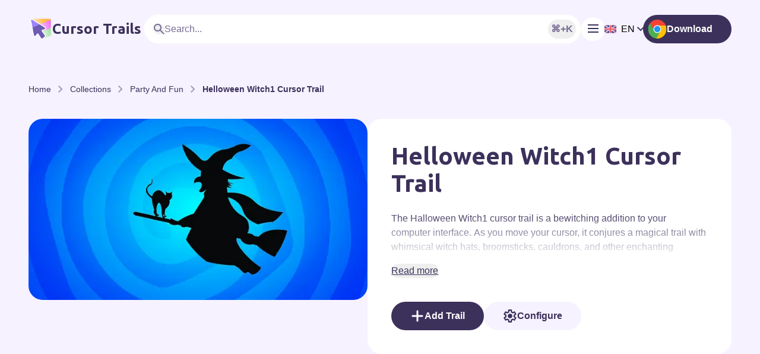

--- FILE ---
content_type: text/html; charset=utf-8
request_url: https://cursor-trails.com/collections/party-and-fun/helloween-witch1
body_size: 17758
content:
<!DOCTYPE html><html lang="en"><head><meta charSet="utf-8"/><meta name="viewport" content="viewport-fit=cover" class="jsx-317651728"/><title>Helloween Witch1 cursor trail - Cursor Trail</title><meta name="robots" content="index,follow"/><meta name="description" content="The Halloween Witch1 cursor trail is a bewitching addition to your computer interface. As you move your cursor, it conjures a magical trail with whimsical witch hats, broomsticks, cauldrons, and other enchanting elements. This cursor trail brings the enchantment of Halloween to your screen and adds a charming and spooky touch to your digital experience."/><meta property="og:title" content="Helloween Witch1 cursor trail - cursor-trails.com"/><meta property="og:description" content="The Halloween Witch1 cursor trail is a bewitching addition to your computer interface. As you move your cursor, it conjures a magical trail with whimsical witch hats, broomsticks, cauldrons, and other enchanting elements. This cursor trail brings the enchantment of Halloween to your screen and adds a charming and spooky touch to your digital experience."/><meta property="og:type" content="website"/><meta property="og:image" content="https://cdn.cursor-trails.com/trails/428/helloweenwitch1-660x352.png?t=09102020"/><meta property="og:image:alt" content="Custom Cursor Trails"/><meta property="og:image:width" content="1280"/><meta property="og:image:height" content="800"/><link rel="icon" href="https://cursor-trails.com/favicon.ico"/><link rel="icon" type="image/png" href="https://cursor-trails.com/favicon-32x32.png" sizes="32x32"/><link rel="icon" type="image/png" href="https://cursor-trails.com/favicon-16x16.png" sizes="16x16"/><link rel="manifest" href="https://cursor-trails.com/site.webmanifest"/><link rel="mask-icon" href="https://cursor-trails.com/safari-pinned-tab.svg" color="#5bbad5"/><link rel="msapplication-TileColor" content="#da532c"/><link rel="theme-color" content="##ffffff"/><link rel="apple-touch-icon" href="https://cursor-trails.com/apple-touch-icon.png" sizes="180x180"/><script type="application/ld+json">{"@context":"https://schema.org","@type":"BreadcrumbList","itemListElement":[{"@type":"ListItem","position":1,"item":"https://cursor-trails.com/en/","name":"Home"},{"@type":"ListItem","position":2,"item":"https://cursor-trails.com/en/collections","name":"Collections"},{"@type":"ListItem","position":3,"item":"https://cursor-trails.com/en/collections/:collection","name":"Party and Fun"},{"@type":"ListItem","position":4,"item":"https://cursor-trails.com/en/collections/:collection/:trail","name":"Helloween Witch1 cursor trail"}]}</script><link rel="preload" as="image" imageSrcSet="/_next/image?url=https%3A%2F%2Fcdn.cursor-trails.com%2Ftrails%2F428%2Fhelloweenwitch1-660x352.png%3Ft%3D09102020&amp;w=750&amp;q=75 1x, /_next/image?url=https%3A%2F%2Fcdn.cursor-trails.com%2Ftrails%2F428%2Fhelloweenwitch1-660x352.png%3Ft%3D09102020&amp;w=1920&amp;q=75 2x" fetchpriority="high"/><meta name="next-head-count" content="22"/><meta name="userreport:mediaId" content="cdadd2c8-b975-4f7e-b94d-0bef54139790"/><link rel="preconnect" href="//cdn.cursor-trails.com"/><link rel="dns-prefetch" href="//cdn.cursor-trails.com"/><link rel="dns-prefetch" href="//api.cursor-trails.com"/><link rel="preconnect" href="https://www.google-analytics.com/"/><script async="" src="https://pagead2.googlesyndication.com/pagead/js/adsbygoogle.js?client=ca-pub-3272533817646940" crossorigin="anonymous"></script><link rel="preload" href="/_next/static/media/13971731025ec697-s.p.woff2" as="font" type="font/woff2" crossorigin="anonymous" data-next-font="size-adjust"/><link rel="preload" href="/_next/static/media/70d2fd2b9078a5a3-s.p.woff2" as="font" type="font/woff2" crossorigin="anonymous" data-next-font="size-adjust"/><link rel="preload" href="/_next/static/media/3ecd40fce058ee61-s.p.woff2" as="font" type="font/woff2" crossorigin="anonymous" data-next-font="size-adjust"/><link rel="preload" href="/_next/static/media/33a864272e2b3e97-s.p.woff2" as="font" type="font/woff2" crossorigin="anonymous" data-next-font="size-adjust"/><link rel="preload" href="/_next/static/css/64712c8f89eae762.css" as="style"/><link rel="stylesheet" href="/_next/static/css/64712c8f89eae762.css" data-n-g=""/><noscript data-n-css=""></noscript><script defer="" nomodule="" src="/_next/static/chunks/polyfills-42372ed130431b0a.js"></script><script defer="" src="/_next/static/chunks/7112.9489485d83ac8a11.js"></script><script src="/_next/static/chunks/webpack-a34acf7d005e4fbe.js" defer=""></script><script src="/_next/static/chunks/framework-945b357d4a851f4b.js" defer=""></script><script src="/_next/static/chunks/main-2d843d93e0bbacf7.js" defer=""></script><script src="/_next/static/chunks/pages/_app-f402cd40aa8ef4a6.js" defer=""></script><script src="/_next/static/chunks/9332-c2ce3def78ccfc70.js" defer=""></script><script src="/_next/static/chunks/2370-07bdedd145e9206f.js" defer=""></script><script src="/_next/static/chunks/2962-9648dcb1fb7966ea.js" defer=""></script><script src="/_next/static/chunks/3878-518334165b1401d5.js" defer=""></script><script src="/_next/static/chunks/5521-ceec9f61484e8001.js" defer=""></script><script src="/_next/static/chunks/pages/collections/%5Bslug%5D/%5Btrail%5D-b4c2af34ddca65b3.js" defer=""></script><script src="/_next/static/YzndeJoUu2E20H1q2vkno/_buildManifest.js" defer=""></script><script src="/_next/static/YzndeJoUu2E20H1q2vkno/_ssgManifest.js" defer=""></script><style id="__jsx-317651728">html{font-family:'__DM_Sans_34b7e3', '__DM_Sans_Fallback_34b7e3'}h1,h2,h3,h4,h5,h6{font-family:'__Ubuntu_f4f80c', '__Ubuntu_Fallback_f4f80c'}</style></head><body><div id="modal-root"></div><div id="root"><div id="__next"><div class="jsx-317651728 overflow-y-auto overflow-x-hidden"><div class="pt-25 bg-purple-lighter"><header class="fixed top-0 w-full transition-transform duration-500 z-50 gl:z-110  transform-none"><div class="container flex justify-between items-center gap-3 xs:gap-4 sm:gap-5 py-2.5 xs:py-4 sm:py-6"><a class="flex items-center gap-1 group" href="/"><img alt="Cursor Trails" loading="lazy" width="40" height="40" decoding="async" data-nimg="1" style="color:transparent" src="/_next/static/media/logo.41d80e5e.png"/><h1 class="min-w-48 text-2xl text-nowrap leading-normal group-hover:text-purple-medium duration-200 hidden md:block">Cursor Trails</h1></a><div class="flex justify-end sm:justify-between items-center gap-2 xs:gap-3 sm:gap-5 max-w-279 w-full min-h-10 sm:min-h-12"><div class="flex justify-between items-center sm:flex w-full min-h-10 sm:min-h-12 pr-2 bg-white-base border border-gray-light rounded-full"><div class="flex items-center gap-3 w-full bg-white-base py-1 xs:py-3 px-2 xs:px-4 rounded-full"><span><button class="flex justify-center items-center gap-x-6 text-sm sm:text-base leading-normal font-bold rounded-full active:translate-y-0.5 active:duration-150 disabled:active:translate-y-0 disabled:opacity-50 disabled:!cursor-not-allowed" type="button"><img alt="Find" loading="lazy" width="18" height="18" decoding="async" data-nimg="1" class="min-w-4.5" style="color:transparent" src="/_next/static/media/search.899e525c.svg"/></button></span><input class="w-full leading-1.4 placeholder:text-purple-dark text-xs xs:text-sm sm:text-base truncate" placeholder="Search..." value=""/></div><button class="flex justify-center items-center gap-x-6 text-sm sm:text-base leading-normal font-bold rounded-full active:translate-y-0.5 active:duration-150 disabled:active:translate-y-0 disabled:opacity-50 disabled:!cursor-not-allowed py-0.75 px-1 text-purple-dark text-xs leading-default-normal border border-transparent rounded hover:border-purple-dark hidden sm:flex" type="button">⌘+K</button></div><button class="flex justify-center items-center gap-x-6 text-sm sm:text-base leading-normal font-bold rounded-full active:translate-y-0.5 active:duration-150 disabled:active:translate-y-0 disabled:opacity-50 disabled:!cursor-not-allowed min-w-10 !h-10 bg-white-base !rounded-full overflow-hidden" type="button"><div class="relative w-4.5 h-4"><div class="absolute first:top-0 top-1.5 last:top-3 w-full h-0.5 bg-purple-base transition-all duration-200"></div><div class="absolute first:top-0 top-1.5 last:top-3 w-full h-0.5 bg-purple-base transition-all duration-200"></div><div class="absolute first:top-0 top-1.5 last:top-3 w-full h-0.5 bg-purple-base transition-all duration-200"></div></div></button><div class="relative min-w-16 cursor-pointer"><div class="flex items-center justify-center"><img alt="English flag" loading="lazy" width="20" height="20" decoding="async" data-nimg="1" class="mr-2" style="color:transparent" srcSet="/_next/image?url=%2F_next%2Fstatic%2Fmedia%2Fuk.cc83014c.png&amp;w=32&amp;q=75 1x, /_next/image?url=%2F_next%2Fstatic%2Fmedia%2Fuk.cc83014c.png&amp;w=48&amp;q=75 2x" src="/_next/image?url=%2F_next%2Fstatic%2Fmedia%2Fuk.cc83014c.png&amp;w=48&amp;q=75"/><span class="uppercase text-black-base font-medium">en</span><img alt="arrow" loading="lazy" width="12" height="8" decoding="async" data-nimg="1" class="ml-1" style="color:transparent" src="/_next/static/media/arrow-bottom-purple-base.4b7a35ce.svg"/></div></div><a target="_blank" href="https://chromewebstore.google.com/detail/cursor-trail/ihbpmnmphkggmijhpofecgepllfmliki"><button class="flex justify-center items-center gap-x-6 text-sm sm:text-base leading-normal font-bold rounded-full active:translate-y-0.5 active:duration-150 disabled:active:translate-y-0 disabled:opacity-50 disabled:!cursor-not-allowed bg-purple-base text-white-base hover:bg-purple-darken w-full default:pl-2 hidden gl:flex !text-nowrap h-10 sm:h-12 py-2 px-8" type="button"><img alt="Download &#x27;Cursor Trail&#x27; extension for Chrome Browser" loading="lazy" width="32" height="32" decoding="async" data-nimg="1" class="min-w-8" style="color:transparent" src="/_next/static/media/chrome.c44b3f1b.svg"/>Download</button></a></div></div></header><main class="flex flex-col gap-y-10 lg:gap-y-20"><div><div class="container mt-10"><div><ul class="flex items-center"><li class="min-w-10 group text-sm truncate"><div class="flex items-center min-w-10"><a class="truncate" href="/"><span class="flex items-center truncate"><span class="capitalize truncate transition-all duration-200 group-hover:text-purple-medium">Home</span></span></a><img alt="arrow right" loading="lazy" width="8" height="8" decoding="async" data-nimg="1" class="mx-3" style="color:transparent" src="/_next/static/media/arrow-right-muted-medium.1ae7c44d.svg"/></div></li><li class="min-w-10 group text-sm truncate"><div class="flex items-center min-w-10"><a class="truncate" href="/collections"><span class="flex items-center truncate"><span class="capitalize truncate transition-all duration-200 group-hover:text-purple-medium">Collections</span></span></a><img alt="arrow right" loading="lazy" width="8" height="8" decoding="async" data-nimg="1" class="mx-3" style="color:transparent" src="/_next/static/media/arrow-right-muted-medium.1ae7c44d.svg"/></div></li><li class="min-w-10 group text-sm truncate"><div class="flex items-center min-w-10"><a class="truncate" href="/collections/party-and-fun"><span class="flex items-center truncate"><span class="capitalize truncate transition-all duration-200 group-hover:text-purple-medium">Party and Fun</span></span></a><img alt="arrow right" loading="lazy" width="8" height="8" decoding="async" data-nimg="1" class="mx-3" style="color:transparent" src="/_next/static/media/arrow-right-muted-medium.1ae7c44d.svg"/></div></li><li class="min-w-10 group text-sm truncate"><span class="capitalize font-bold truncate">Helloween Witch1 cursor trail</span></li></ul></div></div><section class="mt-10"><div class="container"><div class="relative flex flex-col xl:flex-row gap-6"><div class="xl:max-w-165 w-full"><img alt="Helloween Witch1 cursor trail" fetchpriority="high" width="660" height="352" decoding="async" data-nimg="1" class="w-full max-h-88 object-cover aspect-video rounded-3xl" style="color:transparent" srcSet="/_next/image?url=https%3A%2F%2Fcdn.cursor-trails.com%2Ftrails%2F428%2Fhelloweenwitch1-660x352.png%3Ft%3D09102020&amp;w=750&amp;q=75 1x, /_next/image?url=https%3A%2F%2Fcdn.cursor-trails.com%2Ftrails%2F428%2Fhelloweenwitch1-660x352.png%3Ft%3D09102020&amp;w=1920&amp;q=75 2x" src="/_next/image?url=https%3A%2F%2Fcdn.cursor-trails.com%2Ftrails%2F428%2Fhelloweenwitch1-660x352.png%3Ft%3D09102020&amp;w=1920&amp;q=75"/></div><div class="w-full bg-white-base p-10 rounded-3xl"><div><h2 class="capitalize" title="Helloween Witch1 cursor trail">Helloween Witch1 cursor trail</h2><div class="text-markup mt-6"><div class="relative min-h-20 overflow-hidden transition-all duration-300" style="height:0px;overflow:hidden" aria-hidden="true"><div class="overflow-hidden"><div class="text-purple-darken leading-1.4 h-20 line-clamp-4 after:block after:absolute after:bottom-0 after:w-full after:h-20 after:bg-fade after:pointer-events-none">The Halloween Witch1 cursor trail is a bewitching addition to your computer interface. As you move your cursor, it conjures a magical trail with whimsical witch hats, broomsticks, cauldrons, and other enchanting elements. This cursor trail brings the enchantment of Halloween to your screen and adds a charming and spooky touch to your digital experience.

Please keep in mind that this cursor trail is a fan-made creation and is not officially affiliated with any particular Halloween brand or entity. It's designed to bring a festive Halloween atmosphere to your computer, casting a spell of fun and enchantment during the spooky season.</div></div></div><button class="flex justify-center items-center gap-x-6 text-sm sm:text-base leading-normal font-bold rounded-full active:translate-y-0.5 active:duration-150 disabled:active:translate-y-0 disabled:opacity-50 disabled:!cursor-not-allowed text-purple-darken text-sm default:font-medium underline underline-offset-2 hover:text-purple-medium mt-2" type="button">Read more</button></div><div class="flex flex-col sm:flex-row items-center gap-4 mt-10"><span class="w-full md:w-auto"><button class="flex justify-center items-center gap-x-6 text-sm sm:text-base leading-normal font-bold rounded-full active:translate-y-0.5 active:duration-150 disabled:active:translate-y-0 disabled:opacity-50 disabled:!cursor-not-allowed bg-purple-base text-white-base hover:bg-purple-darken w-full md:w-auto !gap-x-2 h-10 sm:h-12 py-2 px-8" type="button"><img alt="button-icon" loading="lazy" width="24" height="24" decoding="async" data-nimg="1" class="min-w-5 min-h-5" style="color:transparent" src="/_next/static/media/plus-white-base.fb3a5df5.svg"/>Add Trail</button></span><a class="w-full md:w-auto" href="/collections/party-and-fun/helloween-witch1/settings"><button class="flex justify-center items-center gap-x-6 text-sm sm:text-base leading-normal font-bold rounded-full active:translate-y-0.5 active:duration-150 disabled:active:translate-y-0 disabled:opacity-50 disabled:!cursor-not-allowed bg-purple-lighter hover:bg-purple-light hover:bg-opacity-60 w-full md:w-auto !gap-x-2 h-10 sm:h-12 py-2 px-8" type="button"><img alt="setting" loading="lazy" width="24" height="24" decoding="async" data-nimg="1" class="group-hover:animate-spin-slow group-hover:duration-1000" style="color:transparent" src="/_next/static/media/setting.1cef5ce5.svg"/>Configure</button></a></div></div></div></div></div></section></div><div class="container content-center text-center mb-5 mt-5"><ins class="adsbygoogle" style="display:block;min-height:100px" data-ad-client="ca-pub-3272533817646940" data-ad-slot="7058851102" data-ad-format="auto" data-full-width-responsive="true"></ins></div><section class="overflow-hidden"><div class="container"><h3>Related cursor trails</h3><div class="grid grid-cols-2 lg:grid-cols-3 gap-2 sm:gap-3 xl:gap-6 mt-5 sm:mt-6 gl:mt-10 xl:grid-cols-4"><div class="w-full bg-white-base p-2 sm:p-3 gl:p-4 border border-gray-medium rounded-2xl"><a href="/collections/party-and-fun/jack-sparrow"><div class="rounded-lg overflow-hidden"><img alt="Jack Sparrow cursor trail" title="Jack Sparrow cursor trail" loading="lazy" width="284" height="160" decoding="async" data-nimg="1" class="w-full aspect-video hover:scale-110" style="color:transparent" srcSet="/_next/image?url=https%3A%2F%2Fcdn.cursor-trails.com%2Ftrails%2F468%2Fjacksparrow-284x160.png%3Ft%3D09102020&amp;w=384&amp;q=75 1x, /_next/image?url=https%3A%2F%2Fcdn.cursor-trails.com%2Ftrails%2F468%2Fjacksparrow-284x160.png%3Ft%3D09102020&amp;w=640&amp;q=75 2x" src="/_next/image?url=https%3A%2F%2Fcdn.cursor-trails.com%2Ftrails%2F468%2Fjacksparrow-284x160.png%3Ft%3D09102020&amp;w=640&amp;q=75"/></div></a><div class="mt-2 gl:mt-4"><a href="/collections/party-and-fun/jack-sparrow"><h4 class="text-sm sm:text-base line-clamp-1 hover:text-purple-medium hover:brightness-80 hover:underline hover:underline-offset-2 capitalize" title="Jack Sparrow cursor trail">Jack Sparrow cursor trail</h4></a><p class="h-8.5 sm:h-10 mt-1 sm:mt-1.5 gl:mt-2 text-purple-darken text-xs sm:text-sm leading-1.4 line-clamp-2">The &quot;Jack Sparrow&quot; cursor trail is a swashbuckling addition to your digital experience. As your cursor dances across the screen, it leaves behind a trail inspired by the legendary pirate, Captain Jack Sparrow. Channeling the adventurous spirit of the high seas, this cursor trail embodies the charisma and charm of the iconic character.</p></div><div class="hidden sm:flex flex-col mt-2 gl:mt-3 gap-2"><span><button class="flex justify-center items-center gap-x-6 text-sm sm:text-base leading-normal font-bold rounded-full active:translate-y-0.5 active:duration-150 disabled:active:translate-y-0 disabled:opacity-50 disabled:!cursor-not-allowed bg-purple-base text-white-base hover:bg-purple-darken w-full !gap-x-2 !text-nowrap h-10 sm:h-12 py-2 px-8" type="button"><img alt="button-icon" loading="lazy" width="24" height="24" decoding="async" data-nimg="1" class="min-w-5 min-h-5" style="color:transparent" src="/_next/static/media/plus-white-base.fb3a5df5.svg"/>Add Trail</button></span><a href="/collections/party-and-fun/jack-sparrow"><button class="flex justify-center items-center gap-x-6 text-sm sm:text-base leading-normal font-bold rounded-full active:translate-y-0.5 active:duration-150 disabled:active:translate-y-0 disabled:opacity-50 disabled:!cursor-not-allowed bg-white-base border border-purple-base hover:bg-purple-base hover:text-white-base w-full !gap-x-2 !text-nowrap group h-10 sm:h-12 py-2 px-8" type="button"><img alt="view" loading="lazy" width="26" height="26" decoding="async" data-nimg="1" class="group-hover:filter group-hover:brightness-0 group-hover:invert transition-all duration-200" style="color:transparent" src="/_next/static/media/view-purple-base.33bbe3c9.svg"/>View</button></a><a href="/collections/party-and-fun/jack-sparrow/settings"><button class="flex justify-center items-center gap-x-6 text-sm sm:text-base leading-normal font-bold rounded-full active:translate-y-0.5 active:duration-150 disabled:active:translate-y-0 disabled:opacity-50 disabled:!cursor-not-allowed bg-purple-lighter hover:bg-purple-light hover:bg-opacity-60 w-full !gap-x-2 !text-nowrap group h-10 sm:h-12 py-2 px-8" type="button"><img alt="setting" loading="lazy" width="24" height="24" decoding="async" data-nimg="1" class="group-hover:animate-spin-slow group-hover:duration-1000" style="color:transparent" src="/_next/static/media/setting.1cef5ce5.svg"/>Configure</button></a></div></div><div class="w-full bg-white-base p-2 sm:p-3 gl:p-4 border border-gray-medium rounded-2xl"><a href="/collections/party-and-fun/daft-punk"><div class="rounded-lg overflow-hidden"><img alt="Daft Punk cursor trail" title="Daft Punk cursor trail" loading="lazy" width="284" height="160" decoding="async" data-nimg="1" class="w-full aspect-video hover:scale-110" style="color:transparent" srcSet="/_next/image?url=https%3A%2F%2Fcdn.cursor-trails.com%2Ftrails%2F467%2Fdaftpunk-284x160.png%3Ft%3D09102020&amp;w=384&amp;q=75 1x, /_next/image?url=https%3A%2F%2Fcdn.cursor-trails.com%2Ftrails%2F467%2Fdaftpunk-284x160.png%3Ft%3D09102020&amp;w=640&amp;q=75 2x" src="/_next/image?url=https%3A%2F%2Fcdn.cursor-trails.com%2Ftrails%2F467%2Fdaftpunk-284x160.png%3Ft%3D09102020&amp;w=640&amp;q=75"/></div></a><div class="mt-2 gl:mt-4"><a href="/collections/party-and-fun/daft-punk"><h4 class="text-sm sm:text-base line-clamp-1 hover:text-purple-medium hover:brightness-80 hover:underline hover:underline-offset-2 capitalize" title="Daft Punk cursor trail">Daft Punk cursor trail</h4></a><p class="h-8.5 sm:h-10 mt-1 sm:mt-1.5 gl:mt-2 text-purple-darken text-xs sm:text-sm leading-1.4 line-clamp-2">The &quot;Daft Punk&quot; cursor trail is a musical journey through the digital realm. As your cursor glides across the screen, it leaves behind a trail that pays homage to the iconic electronic duo, Daft Punk. Just like their music, this cursor trail is a fusion of electronic artistry and visual creativity.</p></div><div class="hidden sm:flex flex-col mt-2 gl:mt-3 gap-2"><span><button class="flex justify-center items-center gap-x-6 text-sm sm:text-base leading-normal font-bold rounded-full active:translate-y-0.5 active:duration-150 disabled:active:translate-y-0 disabled:opacity-50 disabled:!cursor-not-allowed bg-purple-base text-white-base hover:bg-purple-darken w-full !gap-x-2 !text-nowrap h-10 sm:h-12 py-2 px-8" type="button"><img alt="button-icon" loading="lazy" width="24" height="24" decoding="async" data-nimg="1" class="min-w-5 min-h-5" style="color:transparent" src="/_next/static/media/plus-white-base.fb3a5df5.svg"/>Add Trail</button></span><a href="/collections/party-and-fun/daft-punk"><button class="flex justify-center items-center gap-x-6 text-sm sm:text-base leading-normal font-bold rounded-full active:translate-y-0.5 active:duration-150 disabled:active:translate-y-0 disabled:opacity-50 disabled:!cursor-not-allowed bg-white-base border border-purple-base hover:bg-purple-base hover:text-white-base w-full !gap-x-2 !text-nowrap group h-10 sm:h-12 py-2 px-8" type="button"><img alt="view" loading="lazy" width="26" height="26" decoding="async" data-nimg="1" class="group-hover:filter group-hover:brightness-0 group-hover:invert transition-all duration-200" style="color:transparent" src="/_next/static/media/view-purple-base.33bbe3c9.svg"/>View</button></a><a href="/collections/party-and-fun/daft-punk/settings"><button class="flex justify-center items-center gap-x-6 text-sm sm:text-base leading-normal font-bold rounded-full active:translate-y-0.5 active:duration-150 disabled:active:translate-y-0 disabled:opacity-50 disabled:!cursor-not-allowed bg-purple-lighter hover:bg-purple-light hover:bg-opacity-60 w-full !gap-x-2 !text-nowrap group h-10 sm:h-12 py-2 px-8" type="button"><img alt="setting" loading="lazy" width="24" height="24" decoding="async" data-nimg="1" class="group-hover:animate-spin-slow group-hover:duration-1000" style="color:transparent" src="/_next/static/media/setting.1cef5ce5.svg"/>Configure</button></a></div></div><div class="w-full bg-white-base p-2 sm:p-3 gl:p-4 border border-gray-medium rounded-2xl"><a href="/collections/party-and-fun/terminator-t-100"><div class="rounded-lg overflow-hidden"><img alt="Terminator T 100 cursor trail" title="Terminator T 100 cursor trail" loading="lazy" width="284" height="160" decoding="async" data-nimg="1" class="w-full aspect-video hover:scale-110" style="color:transparent" srcSet="/_next/image?url=https%3A%2F%2Fcdn.cursor-trails.com%2Ftrails%2F466%2Fterminatort100-284x160.png%3Ft%3D09102020&amp;w=384&amp;q=75 1x, /_next/image?url=https%3A%2F%2Fcdn.cursor-trails.com%2Ftrails%2F466%2Fterminatort100-284x160.png%3Ft%3D09102020&amp;w=640&amp;q=75 2x" src="/_next/image?url=https%3A%2F%2Fcdn.cursor-trails.com%2Ftrails%2F466%2Fterminatort100-284x160.png%3Ft%3D09102020&amp;w=640&amp;q=75"/></div></a><div class="mt-2 gl:mt-4"><a href="/collections/party-and-fun/terminator-t-100"><h4 class="text-sm sm:text-base line-clamp-1 hover:text-purple-medium hover:brightness-80 hover:underline hover:underline-offset-2 capitalize" title="Terminator T 100 cursor trail">Terminator T 100 cursor trail</h4></a><p class="h-8.5 sm:h-10 mt-1 sm:mt-1.5 gl:mt-2 text-purple-darken text-xs sm:text-sm leading-1.4 line-clamp-2">The &quot;Terminator T-100&quot; cursor trail is a futuristic and thrilling addition to your digital experience. As you move your cursor, it leaves behind a trail inspired by the iconic Terminator T-100, evoking the relentless and powerful presence of this sci-fi character.</p></div><div class="hidden sm:flex flex-col mt-2 gl:mt-3 gap-2"><span><button class="flex justify-center items-center gap-x-6 text-sm sm:text-base leading-normal font-bold rounded-full active:translate-y-0.5 active:duration-150 disabled:active:translate-y-0 disabled:opacity-50 disabled:!cursor-not-allowed bg-purple-base text-white-base hover:bg-purple-darken w-full !gap-x-2 !text-nowrap h-10 sm:h-12 py-2 px-8" type="button"><img alt="button-icon" loading="lazy" width="24" height="24" decoding="async" data-nimg="1" class="min-w-5 min-h-5" style="color:transparent" src="/_next/static/media/plus-white-base.fb3a5df5.svg"/>Add Trail</button></span><a href="/collections/party-and-fun/terminator-t-100"><button class="flex justify-center items-center gap-x-6 text-sm sm:text-base leading-normal font-bold rounded-full active:translate-y-0.5 active:duration-150 disabled:active:translate-y-0 disabled:opacity-50 disabled:!cursor-not-allowed bg-white-base border border-purple-base hover:bg-purple-base hover:text-white-base w-full !gap-x-2 !text-nowrap group h-10 sm:h-12 py-2 px-8" type="button"><img alt="view" loading="lazy" width="26" height="26" decoding="async" data-nimg="1" class="group-hover:filter group-hover:brightness-0 group-hover:invert transition-all duration-200" style="color:transparent" src="/_next/static/media/view-purple-base.33bbe3c9.svg"/>View</button></a><a href="/collections/party-and-fun/terminator-t-100/settings"><button class="flex justify-center items-center gap-x-6 text-sm sm:text-base leading-normal font-bold rounded-full active:translate-y-0.5 active:duration-150 disabled:active:translate-y-0 disabled:opacity-50 disabled:!cursor-not-allowed bg-purple-lighter hover:bg-purple-light hover:bg-opacity-60 w-full !gap-x-2 !text-nowrap group h-10 sm:h-12 py-2 px-8" type="button"><img alt="setting" loading="lazy" width="24" height="24" decoding="async" data-nimg="1" class="group-hover:animate-spin-slow group-hover:duration-1000" style="color:transparent" src="/_next/static/media/setting.1cef5ce5.svg"/>Configure</button></a></div></div><div class="w-full bg-white-base p-2 sm:p-3 gl:p-4 border border-gray-medium rounded-2xl"><a href="/collections/party-and-fun/dwayne-rock-johnson"><div class="rounded-lg overflow-hidden"><img alt="Dwayne Rock Johnson cursor trail" title="Dwayne Rock Johnson cursor trail" loading="lazy" width="284" height="160" decoding="async" data-nimg="1" class="w-full aspect-video hover:scale-110" style="color:transparent" srcSet="/_next/image?url=https%3A%2F%2Fcdn.cursor-trails.com%2Ftrails%2F465%2Fdwaynerockjohnson-284x160.png%3Ft%3D09102020&amp;w=384&amp;q=75 1x, /_next/image?url=https%3A%2F%2Fcdn.cursor-trails.com%2Ftrails%2F465%2Fdwaynerockjohnson-284x160.png%3Ft%3D09102020&amp;w=640&amp;q=75 2x" src="/_next/image?url=https%3A%2F%2Fcdn.cursor-trails.com%2Ftrails%2F465%2Fdwaynerockjohnson-284x160.png%3Ft%3D09102020&amp;w=640&amp;q=75"/></div></a><div class="mt-2 gl:mt-4"><a href="/collections/party-and-fun/dwayne-rock-johnson"><h4 class="text-sm sm:text-base line-clamp-1 hover:text-purple-medium hover:brightness-80 hover:underline hover:underline-offset-2 capitalize" title="Dwayne Rock Johnson cursor trail">Dwayne Rock Johnson cursor trail</h4></a><p class="h-8.5 sm:h-10 mt-1 sm:mt-1.5 gl:mt-2 text-purple-darken text-xs sm:text-sm leading-1.4 line-clamp-2">The &quot;Dwayne &#x27;The Rock&#x27; Johnson&quot; cursor trail is a dynamic and powerful addition to your digital experience. As you move your cursor, it leaves behind a trail inspired by the strength and charisma of the legendary Dwayne Johnson, evoking the energy and presence of this iconic figure.</p></div><div class="hidden sm:flex flex-col mt-2 gl:mt-3 gap-2"><span><button class="flex justify-center items-center gap-x-6 text-sm sm:text-base leading-normal font-bold rounded-full active:translate-y-0.5 active:duration-150 disabled:active:translate-y-0 disabled:opacity-50 disabled:!cursor-not-allowed bg-purple-base text-white-base hover:bg-purple-darken w-full !gap-x-2 !text-nowrap h-10 sm:h-12 py-2 px-8" type="button"><img alt="button-icon" loading="lazy" width="24" height="24" decoding="async" data-nimg="1" class="min-w-5 min-h-5" style="color:transparent" src="/_next/static/media/plus-white-base.fb3a5df5.svg"/>Add Trail</button></span><a href="/collections/party-and-fun/dwayne-rock-johnson"><button class="flex justify-center items-center gap-x-6 text-sm sm:text-base leading-normal font-bold rounded-full active:translate-y-0.5 active:duration-150 disabled:active:translate-y-0 disabled:opacity-50 disabled:!cursor-not-allowed bg-white-base border border-purple-base hover:bg-purple-base hover:text-white-base w-full !gap-x-2 !text-nowrap group h-10 sm:h-12 py-2 px-8" type="button"><img alt="view" loading="lazy" width="26" height="26" decoding="async" data-nimg="1" class="group-hover:filter group-hover:brightness-0 group-hover:invert transition-all duration-200" style="color:transparent" src="/_next/static/media/view-purple-base.33bbe3c9.svg"/>View</button></a><a href="/collections/party-and-fun/dwayne-rock-johnson/settings"><button class="flex justify-center items-center gap-x-6 text-sm sm:text-base leading-normal font-bold rounded-full active:translate-y-0.5 active:duration-150 disabled:active:translate-y-0 disabled:opacity-50 disabled:!cursor-not-allowed bg-purple-lighter hover:bg-purple-light hover:bg-opacity-60 w-full !gap-x-2 !text-nowrap group h-10 sm:h-12 py-2 px-8" type="button"><img alt="setting" loading="lazy" width="24" height="24" decoding="async" data-nimg="1" class="group-hover:animate-spin-slow group-hover:duration-1000" style="color:transparent" src="/_next/static/media/setting.1cef5ce5.svg"/>Configure</button></a></div></div><div class="w-full bg-white-base p-2 sm:p-3 gl:p-4 border border-gray-medium rounded-2xl"><a href="/collections/party-and-fun/thanksgiving-day-turkey5"><div class="rounded-lg overflow-hidden"><img alt="Thanksgiving Day Turkey5 cursor trail" title="Thanksgiving Day Turkey5 cursor trail" loading="lazy" width="284" height="160" decoding="async" data-nimg="1" class="w-full aspect-video hover:scale-110" style="color:transparent" srcSet="/_next/image?url=https%3A%2F%2Fcdn.cursor-trails.com%2Ftrails%2F449%2Fthanksgivingdayturkey5-284x160.png%3Ft%3D09102020&amp;w=384&amp;q=75 1x, /_next/image?url=https%3A%2F%2Fcdn.cursor-trails.com%2Ftrails%2F449%2Fthanksgivingdayturkey5-284x160.png%3Ft%3D09102020&amp;w=640&amp;q=75 2x" src="/_next/image?url=https%3A%2F%2Fcdn.cursor-trails.com%2Ftrails%2F449%2Fthanksgivingdayturkey5-284x160.png%3Ft%3D09102020&amp;w=640&amp;q=75"/></div></a><div class="mt-2 gl:mt-4"><a href="/collections/party-and-fun/thanksgiving-day-turkey5"><h4 class="text-sm sm:text-base line-clamp-1 hover:text-purple-medium hover:brightness-80 hover:underline hover:underline-offset-2 capitalize" title="Thanksgiving Day Turkey5 cursor trail">Thanksgiving Day Turkey5 cursor trail</h4></a><p class="h-8.5 sm:h-10 mt-1 sm:mt-1.5 gl:mt-2 text-purple-darken text-xs sm:text-sm leading-1.4 line-clamp-2">Celebrate Thanksgiving in style with the Thanksgiving Day Turkey5 cursor trail! As you navigate your digital world, a charming trail of autumn leaves and turkey feathers will accompany your cursor&#x27;s every move, creating a warm and festive ambiance on your screen. This delightful cursor trail is a great way to set the mood for the holiday season and add a touch of Thanksgiving spirit to your digital experience.</p></div><div class="hidden sm:flex flex-col mt-2 gl:mt-3 gap-2"><span><button class="flex justify-center items-center gap-x-6 text-sm sm:text-base leading-normal font-bold rounded-full active:translate-y-0.5 active:duration-150 disabled:active:translate-y-0 disabled:opacity-50 disabled:!cursor-not-allowed bg-purple-base text-white-base hover:bg-purple-darken w-full !gap-x-2 !text-nowrap h-10 sm:h-12 py-2 px-8" type="button"><img alt="button-icon" loading="lazy" width="24" height="24" decoding="async" data-nimg="1" class="min-w-5 min-h-5" style="color:transparent" src="/_next/static/media/plus-white-base.fb3a5df5.svg"/>Add Trail</button></span><a href="/collections/party-and-fun/thanksgiving-day-turkey5"><button class="flex justify-center items-center gap-x-6 text-sm sm:text-base leading-normal font-bold rounded-full active:translate-y-0.5 active:duration-150 disabled:active:translate-y-0 disabled:opacity-50 disabled:!cursor-not-allowed bg-white-base border border-purple-base hover:bg-purple-base hover:text-white-base w-full !gap-x-2 !text-nowrap group h-10 sm:h-12 py-2 px-8" type="button"><img alt="view" loading="lazy" width="26" height="26" decoding="async" data-nimg="1" class="group-hover:filter group-hover:brightness-0 group-hover:invert transition-all duration-200" style="color:transparent" src="/_next/static/media/view-purple-base.33bbe3c9.svg"/>View</button></a><a href="/collections/party-and-fun/thanksgiving-day-turkey5/settings"><button class="flex justify-center items-center gap-x-6 text-sm sm:text-base leading-normal font-bold rounded-full active:translate-y-0.5 active:duration-150 disabled:active:translate-y-0 disabled:opacity-50 disabled:!cursor-not-allowed bg-purple-lighter hover:bg-purple-light hover:bg-opacity-60 w-full !gap-x-2 !text-nowrap group h-10 sm:h-12 py-2 px-8" type="button"><img alt="setting" loading="lazy" width="24" height="24" decoding="async" data-nimg="1" class="group-hover:animate-spin-slow group-hover:duration-1000" style="color:transparent" src="/_next/static/media/setting.1cef5ce5.svg"/>Configure</button></a></div></div><div class="w-full bg-white-base p-2 sm:p-3 gl:p-4 border border-gray-medium rounded-2xl"><a href="/collections/party-and-fun/thanksgiving-day-turkey4"><div class="rounded-lg overflow-hidden"><img alt="Thanksgiving Day Turkey4 cursor trail" title="Thanksgiving Day Turkey4 cursor trail" loading="lazy" width="284" height="160" decoding="async" data-nimg="1" class="w-full aspect-video hover:scale-110" style="color:transparent" srcSet="/_next/image?url=https%3A%2F%2Fcdn.cursor-trails.com%2Ftrails%2F448%2Fthanksgivingdayturkey4-284x160.png%3Ft%3D09102020&amp;w=384&amp;q=75 1x, /_next/image?url=https%3A%2F%2Fcdn.cursor-trails.com%2Ftrails%2F448%2Fthanksgivingdayturkey4-284x160.png%3Ft%3D09102020&amp;w=640&amp;q=75 2x" src="/_next/image?url=https%3A%2F%2Fcdn.cursor-trails.com%2Ftrails%2F448%2Fthanksgivingdayturkey4-284x160.png%3Ft%3D09102020&amp;w=640&amp;q=75"/></div></a><div class="mt-2 gl:mt-4"><a href="/collections/party-and-fun/thanksgiving-day-turkey4"><h4 class="text-sm sm:text-base line-clamp-1 hover:text-purple-medium hover:brightness-80 hover:underline hover:underline-offset-2 capitalize" title="Thanksgiving Day Turkey4 cursor trail">Thanksgiving Day Turkey4 cursor trail</h4></a><p class="h-8.5 sm:h-10 mt-1 sm:mt-1.5 gl:mt-2 text-purple-darken text-xs sm:text-sm leading-1.4 line-clamp-2">Embrace the Thanksgiving spirit with the Thanksgiving Day Turkey4 cursor trail! As you move your cursor, a trail of vivid autumn leaves and turkey feathers will gracefully follow, infusing your screen with a festive and heartwarming atmosphere. It&#x27;s a delightful way to set the mood for the holiday season and spread Thanksgiving joy to your digital surroundings.</p></div><div class="hidden sm:flex flex-col mt-2 gl:mt-3 gap-2"><span><button class="flex justify-center items-center gap-x-6 text-sm sm:text-base leading-normal font-bold rounded-full active:translate-y-0.5 active:duration-150 disabled:active:translate-y-0 disabled:opacity-50 disabled:!cursor-not-allowed bg-purple-base text-white-base hover:bg-purple-darken w-full !gap-x-2 !text-nowrap h-10 sm:h-12 py-2 px-8" type="button"><img alt="button-icon" loading="lazy" width="24" height="24" decoding="async" data-nimg="1" class="min-w-5 min-h-5" style="color:transparent" src="/_next/static/media/plus-white-base.fb3a5df5.svg"/>Add Trail</button></span><a href="/collections/party-and-fun/thanksgiving-day-turkey4"><button class="flex justify-center items-center gap-x-6 text-sm sm:text-base leading-normal font-bold rounded-full active:translate-y-0.5 active:duration-150 disabled:active:translate-y-0 disabled:opacity-50 disabled:!cursor-not-allowed bg-white-base border border-purple-base hover:bg-purple-base hover:text-white-base w-full !gap-x-2 !text-nowrap group h-10 sm:h-12 py-2 px-8" type="button"><img alt="view" loading="lazy" width="26" height="26" decoding="async" data-nimg="1" class="group-hover:filter group-hover:brightness-0 group-hover:invert transition-all duration-200" style="color:transparent" src="/_next/static/media/view-purple-base.33bbe3c9.svg"/>View</button></a><a href="/collections/party-and-fun/thanksgiving-day-turkey4/settings"><button class="flex justify-center items-center gap-x-6 text-sm sm:text-base leading-normal font-bold rounded-full active:translate-y-0.5 active:duration-150 disabled:active:translate-y-0 disabled:opacity-50 disabled:!cursor-not-allowed bg-purple-lighter hover:bg-purple-light hover:bg-opacity-60 w-full !gap-x-2 !text-nowrap group h-10 sm:h-12 py-2 px-8" type="button"><img alt="setting" loading="lazy" width="24" height="24" decoding="async" data-nimg="1" class="group-hover:animate-spin-slow group-hover:duration-1000" style="color:transparent" src="/_next/static/media/setting.1cef5ce5.svg"/>Configure</button></a></div></div><div class="w-full bg-white-base p-2 sm:p-3 gl:p-4 border border-gray-medium rounded-2xl"><a href="/collections/party-and-fun/thanksgiving-day-turkey"><div class="rounded-lg overflow-hidden"><img alt="Thanksgiving Day Turkey3 cursor trail" title="Thanksgiving Day Turkey3 cursor trail" loading="lazy" width="284" height="160" decoding="async" data-nimg="1" class="w-full aspect-video hover:scale-110" style="color:transparent" srcSet="/_next/image?url=https%3A%2F%2Fcdn.cursor-trails.com%2Ftrails%2F447%2Fthanksgivingdayturkey3-284x160.png%3Ft%3D09102020&amp;w=384&amp;q=75 1x, /_next/image?url=https%3A%2F%2Fcdn.cursor-trails.com%2Ftrails%2F447%2Fthanksgivingdayturkey3-284x160.png%3Ft%3D09102020&amp;w=640&amp;q=75 2x" src="/_next/image?url=https%3A%2F%2Fcdn.cursor-trails.com%2Ftrails%2F447%2Fthanksgivingdayturkey3-284x160.png%3Ft%3D09102020&amp;w=640&amp;q=75"/></div></a><div class="mt-2 gl:mt-4"><a href="/collections/party-and-fun/thanksgiving-day-turkey"><h4 class="text-sm sm:text-base line-clamp-1 hover:text-purple-medium hover:brightness-80 hover:underline hover:underline-offset-2 capitalize" title="Thanksgiving Day Turkey3 cursor trail">Thanksgiving Day Turkey3 cursor trail</h4></a><p class="h-8.5 sm:h-10 mt-1 sm:mt-1.5 gl:mt-2 text-purple-darken text-xs sm:text-sm leading-1.4 line-clamp-2">Celebrate the spirit of Thanksgiving with the Thanksgiving Day Turkey3 cursor trail! As you move your cursor, a trail of colorful autumn leaves and turkey feathers will follow, creating a festive and heartwarming ambiance on your screen. It&#x27;s a delightful way to get into the holiday mood and bring a touch of Thanksgiving joy to your digital experience.</p></div><div class="hidden sm:flex flex-col mt-2 gl:mt-3 gap-2"><span><button class="flex justify-center items-center gap-x-6 text-sm sm:text-base leading-normal font-bold rounded-full active:translate-y-0.5 active:duration-150 disabled:active:translate-y-0 disabled:opacity-50 disabled:!cursor-not-allowed bg-purple-base text-white-base hover:bg-purple-darken w-full !gap-x-2 !text-nowrap h-10 sm:h-12 py-2 px-8" type="button"><img alt="button-icon" loading="lazy" width="24" height="24" decoding="async" data-nimg="1" class="min-w-5 min-h-5" style="color:transparent" src="/_next/static/media/plus-white-base.fb3a5df5.svg"/>Add Trail</button></span><a href="/collections/party-and-fun/thanksgiving-day-turkey"><button class="flex justify-center items-center gap-x-6 text-sm sm:text-base leading-normal font-bold rounded-full active:translate-y-0.5 active:duration-150 disabled:active:translate-y-0 disabled:opacity-50 disabled:!cursor-not-allowed bg-white-base border border-purple-base hover:bg-purple-base hover:text-white-base w-full !gap-x-2 !text-nowrap group h-10 sm:h-12 py-2 px-8" type="button"><img alt="view" loading="lazy" width="26" height="26" decoding="async" data-nimg="1" class="group-hover:filter group-hover:brightness-0 group-hover:invert transition-all duration-200" style="color:transparent" src="/_next/static/media/view-purple-base.33bbe3c9.svg"/>View</button></a><a href="/collections/party-and-fun/thanksgiving-day-turkey/settings"><button class="flex justify-center items-center gap-x-6 text-sm sm:text-base leading-normal font-bold rounded-full active:translate-y-0.5 active:duration-150 disabled:active:translate-y-0 disabled:opacity-50 disabled:!cursor-not-allowed bg-purple-lighter hover:bg-purple-light hover:bg-opacity-60 w-full !gap-x-2 !text-nowrap group h-10 sm:h-12 py-2 px-8" type="button"><img alt="setting" loading="lazy" width="24" height="24" decoding="async" data-nimg="1" class="group-hover:animate-spin-slow group-hover:duration-1000" style="color:transparent" src="/_next/static/media/setting.1cef5ce5.svg"/>Configure</button></a></div></div><div class="w-full bg-white-base p-2 sm:p-3 gl:p-4 border border-gray-medium rounded-2xl"><a href="/collections/party-and-fun/thanksgiving-day-turkey2"><div class="rounded-lg overflow-hidden"><img alt="Thanksgiving Day Turkey2 cursor trail" title="Thanksgiving Day Turkey2 cursor trail" loading="lazy" width="284" height="160" decoding="async" data-nimg="1" class="w-full aspect-video hover:scale-110" style="color:transparent" srcSet="/_next/image?url=https%3A%2F%2Fcdn.cursor-trails.com%2Ftrails%2F446%2Fthanksgivingdayturkey2-284x160.png%3Ft%3D09102020&amp;w=384&amp;q=75 1x, /_next/image?url=https%3A%2F%2Fcdn.cursor-trails.com%2Ftrails%2F446%2Fthanksgivingdayturkey2-284x160.png%3Ft%3D09102020&amp;w=640&amp;q=75 2x" src="/_next/image?url=https%3A%2F%2Fcdn.cursor-trails.com%2Ftrails%2F446%2Fthanksgivingdayturkey2-284x160.png%3Ft%3D09102020&amp;w=640&amp;q=75"/></div></a><div class="mt-2 gl:mt-4"><a href="/collections/party-and-fun/thanksgiving-day-turkey2"><h4 class="text-sm sm:text-base line-clamp-1 hover:text-purple-medium hover:brightness-80 hover:underline hover:underline-offset-2 capitalize" title="Thanksgiving Day Turkey2 cursor trail">Thanksgiving Day Turkey2 cursor trail</h4></a><p class="h-8.5 sm:h-10 mt-1 sm:mt-1.5 gl:mt-2 text-purple-darken text-xs sm:text-sm leading-1.4 line-clamp-2">Capture the essence of Thanksgiving with the Thanksgiving Day Turkey2 cursor trail! As you move your cursor, a delightful trail of autumn leaves and turkey feathers will accompany it, bringing a touch of warmth and festivity to your screen. It&#x27;s a perfect way to embrace the holiday season and add a dash of Thanksgiving magic to your computer experience.</p></div><div class="hidden sm:flex flex-col mt-2 gl:mt-3 gap-2"><span><button class="flex justify-center items-center gap-x-6 text-sm sm:text-base leading-normal font-bold rounded-full active:translate-y-0.5 active:duration-150 disabled:active:translate-y-0 disabled:opacity-50 disabled:!cursor-not-allowed bg-purple-base text-white-base hover:bg-purple-darken w-full !gap-x-2 !text-nowrap h-10 sm:h-12 py-2 px-8" type="button"><img alt="button-icon" loading="lazy" width="24" height="24" decoding="async" data-nimg="1" class="min-w-5 min-h-5" style="color:transparent" src="/_next/static/media/plus-white-base.fb3a5df5.svg"/>Add Trail</button></span><a href="/collections/party-and-fun/thanksgiving-day-turkey2"><button class="flex justify-center items-center gap-x-6 text-sm sm:text-base leading-normal font-bold rounded-full active:translate-y-0.5 active:duration-150 disabled:active:translate-y-0 disabled:opacity-50 disabled:!cursor-not-allowed bg-white-base border border-purple-base hover:bg-purple-base hover:text-white-base w-full !gap-x-2 !text-nowrap group h-10 sm:h-12 py-2 px-8" type="button"><img alt="view" loading="lazy" width="26" height="26" decoding="async" data-nimg="1" class="group-hover:filter group-hover:brightness-0 group-hover:invert transition-all duration-200" style="color:transparent" src="/_next/static/media/view-purple-base.33bbe3c9.svg"/>View</button></a><a href="/collections/party-and-fun/thanksgiving-day-turkey2/settings"><button class="flex justify-center items-center gap-x-6 text-sm sm:text-base leading-normal font-bold rounded-full active:translate-y-0.5 active:duration-150 disabled:active:translate-y-0 disabled:opacity-50 disabled:!cursor-not-allowed bg-purple-lighter hover:bg-purple-light hover:bg-opacity-60 w-full !gap-x-2 !text-nowrap group h-10 sm:h-12 py-2 px-8" type="button"><img alt="setting" loading="lazy" width="24" height="24" decoding="async" data-nimg="1" class="group-hover:animate-spin-slow group-hover:duration-1000" style="color:transparent" src="/_next/static/media/setting.1cef5ce5.svg"/>Configure</button></a></div></div></div></div></section><div class="container content-center text-center mb-5 mt-5"><ins class="adsbygoogle" style="display:block;min-height:100px" data-ad-client="ca-pub-3272533817646940" data-ad-slot="9277820332" data-ad-format="auto" data-full-width-responsive="true"></ins></div><section class="container relative"><div class="rounded-40"><img alt="Download Cursor Trail for Chrome Browser or Edge Browser" loading="lazy" width="1344" height="432" decoding="async" data-nimg="1" class="w-full h-full" style="color:transparent" src="/_next/static/media/banner.d88e6e4c.png"/><div class="absolute top-1/2 left-1/2 -translate-y-1/2 -translate-x-1/2 top-20 xl:top-8 -translate-y-16 xl:translate-y-0 flex flex-col items-center max-w-132.5 w-full"><h2 class="text-4xl xl:text-40 leading-1.2">Upgrade Your Regular <br/> Cursor With Our Extension</h2><p class="mt-4 xl:mt-6 text-purple-darken text-center leading-1.5 font-medium">Add style to your cursor! Choose an effect to follow your cursor&#x27;s movements and customize it with Cursor Trail for Chrome.</p><div class="flex items-center gap-4 mt-6 xl:mt-8"><a target="_blank" href="https://chromewebstore.google.com/detail/cursor-trail/ihbpmnmphkggmijhpofecgepllfmliki"><button class="flex justify-center items-center gap-x-6 text-sm sm:text-base leading-normal font-bold rounded-full active:translate-y-0.5 active:duration-150 disabled:active:translate-y-0 disabled:opacity-50 disabled:!cursor-not-allowed bg-white-base border border-white-base hover:border-purple-base w-full default:pl-2 h-10 sm:h-12 py-2 px-8" type="button"><img alt="Download &#x27;Cursor Trail&#x27; extension for Chrome Browser" loading="lazy" width="32" height="32" decoding="async" data-nimg="1" class="min-w-8" style="color:transparent" src="/_next/static/media/chrome.c44b3f1b.svg"/>Download Extension</button></a><a target="_blank" href="https://microsoftedge.microsoft.com/addons/detail/cursor-trail/kpofmghhomaelfgoemdhjnnipmbfeebc"><button class="flex justify-center items-center gap-x-6 text-sm sm:text-base leading-normal font-bold rounded-full active:translate-y-0.5 active:duration-150 disabled:active:translate-y-0 disabled:opacity-50 disabled:!cursor-not-allowed bg-white-base border border-white-base hover:border-purple-base w-full default:pl-2 h-10 sm:h-12 py-2 px-8" type="button"><img alt="Download &#x27;Cursor Trail&#x27; extension for Chrome Browser" loading="lazy" width="32" height="32" decoding="async" data-nimg="1" class="min-w-8" style="color:transparent" src="/_next/static/media/edge.f0bfe30c.png"/>Download Extension</button></a></div></div></div></section></main><footer class="relative gl:mt-10 py-5 lg:py-10 shadow-upper-light"><div class="container"><div class="flex flex-col gl:flex-row gl:justify-between gap-8"><div class=""><a class="flex items-center gap-1 group" href="/"><img alt="Cursor Trails" loading="lazy" width="40" height="40" decoding="async" data-nimg="1" style="color:transparent" src="/_next/static/media/logo.41d80e5e.png"/><h1 class="min-w-48 text-2xl text-nowrap leading-normal group-hover:text-purple-medium duration-200 block text-xl">Cursor Trails</h1></a><div class="flex flex-col mt-2"><div class="max-w-125.5 mb-4"><p class="text-sm font-dmSans">The content provided on this website is FanArt. All product names, logos, characters, brands, trademarks, and registered trademarks are the property of their respective owners and are unrelated to WhiteDev.</p></div></div></div><div class="flex flex-col md:flex-row md:justify-around gl:justify-between gap-6 md:gap-2 w-full list-none"><div class="gl:px-2"><div class="font-semibold">Main pages:</div><ul class="grid grid-cols-2 sm:flex flex-wrap md:block gap-4 xs:gap-2 mt-2.5"><li><a class="text-sm leading-5 hover:text-purple-medium hover:underline xs:mr-4 leading-1.2 break-all gl:text-nowrap line-clamp-2" href="/">Home</a></li><li><a class="text-sm leading-5 hover:text-purple-medium hover:underline xs:mr-4 leading-1.2 break-all gl:text-nowrap line-clamp-2" href="/trails">Trails</a></li><li><a class="text-sm leading-5 hover:text-purple-medium hover:underline xs:mr-4 leading-1.2 break-all gl:text-nowrap line-clamp-2" href="/collections">Collections</a></li><li><a class="text-sm leading-5 hover:text-purple-medium hover:underline xs:mr-4 leading-1.2 break-all gl:text-nowrap line-clamp-2" href="/constructor">Constructor</a></li><li><a class="text-sm leading-5 hover:text-purple-medium hover:underline xs:mr-4 leading-1.2 break-all gl:text-nowrap line-clamp-2" href="/my-trails">My Trails</a></li><li><a class="text-sm leading-5 hover:text-purple-medium hover:underline xs:mr-4 leading-1.2 break-all gl:text-nowrap line-clamp-2" href="/how-to-use">How to use</a></li></ul></div><div class="gl:px-2"><div class="font-semibold">Additional links:</div><ul class="grid grid-cols-2 sm:flex flex-wrap md:block gap-4 xs:gap-2 mt-2.5"><li><a class="text-sm leading-5 hover:text-purple-medium hover:underline xs:mr-4 leading-1.2 break-all gl:text-nowrap line-clamp-2" target="_blank" href="https://chromewebstore.google.com/detail/cursor-trail/ihbpmnmphkggmijhpofecgepllfmliki">Install for Chrome</a></li><li><a class="text-sm leading-5 hover:text-purple-medium hover:underline xs:mr-4 leading-1.2 break-all gl:text-nowrap line-clamp-2" target="_blank" href="https://microsoftedge.microsoft.com/addons/detail/cursor-trail/kpofmghhomaelfgoemdhjnnipmbfeebc">Install for Edge</a></li><li><a class="text-sm leading-5 hover:text-purple-medium hover:underline xs:mr-4 leading-1.2 break-all gl:text-nowrap line-clamp-2" target="_blank" href="https://chromewebstore.google.com/detail/cursor-trail/ihbpmnmphkggmijhpofecgepllfmliki/reviews">Reviews/Rate</a></li><li><a class="text-sm leading-5 hover:text-purple-medium hover:underline xs:mr-4 leading-1.2 break-all gl:text-nowrap line-clamp-2" href="/about">About</a></li><li><a class="text-sm leading-5 hover:text-purple-medium hover:underline xs:mr-4 leading-1.2 break-all gl:text-nowrap line-clamp-2" href="/contact">Contact</a></li></ul></div><div class="gl:px-2"><div class="font-semibold">Info pages:</div><ul class="grid grid-cols-2 sm:flex flex-wrap md:block gap-4 xs:gap-2 mt-2.5"><li><a class="text-sm leading-5 hover:text-purple-medium hover:underline xs:mr-4 leading-1.2 break-all gl:text-nowrap line-clamp-2" href="/terms-of-use">Terms of Use</a></li><li><a class="text-sm leading-5 hover:text-purple-medium hover:underline xs:mr-4 leading-1.2 break-all gl:text-nowrap line-clamp-2" href="/cookie-policy">Cookie Policy</a></li><li><a class="text-sm leading-5 hover:text-purple-medium hover:underline xs:mr-4 leading-1.2 break-all gl:text-nowrap line-clamp-2" href="/privacy-policy">Privacy Policy</a></li><li><a class="text-sm leading-5 hover:text-purple-medium hover:underline xs:mr-4 leading-1.2 break-all gl:text-nowrap line-clamp-2" href="/disclaimer">Disclaimer</a></li></ul></div></div></div><div class="flex flex-col-reverse items-center gap-5 sm:flex-row justify-between mt-8"><div class="flex items-center gap-3"><img alt="copyright" loading="lazy" width="28" height="28" decoding="async" data-nimg="1" style="color:transparent" src="/_next/static/media/copyright.41afdf0e.svg"/><p class="text-sm">© 2017 - <!-- -->2026<!-- -->, WhiteDev</p></div><a target="_blank" href="https://chromewebstore.google.com/detail/cursor-trail/ihbpmnmphkggmijhpofecgepllfmliki/reviews"><button class="flex justify-center items-center gap-x-6 text-sm sm:text-base leading-normal font-bold rounded-full active:translate-y-0.5 active:duration-150 disabled:active:translate-y-0 disabled:opacity-50 disabled:!cursor-not-allowed bg-purple-base text-white-base hover:bg-purple-darken text-nowrap hover:scale-110 h-10 sm:h-12 py-2 px-8" type="button">Rate Us</button></a><div class="flex items-center justify-around sm:justify-end gap-5"><a target="_blank" href="https://www.facebook.com/sharer/sharer.php?u=https://chromewebstore.google.com/detail/cursor-trails/ilngnjopnchkedjkdjlalnlbfpkhmbie"><img alt="Facebook" loading="lazy" width="28" height="28" decoding="async" data-nimg="1" class="hover:scale-125" style="color:transparent" src="/_next/static/media/facebook.709c1156.svg"/></a><a target="_blank" href="https://pinterest.com/pin/create/button/?url=https://chromewebstore.google.com/detail/cursor-trails/ilngnjopnchkedjkdjlalnlbfpkhmbie&amp;media=&amp;description="><img alt="Pinterest" loading="lazy" width="28" height="28" decoding="async" data-nimg="1" class="hover:scale-125" style="color:transparent" src="/_next/static/media/pinterest.1e2ebc79.svg"/></a><a target="_blank" href="https://twitter.com/intent/tweet?url=https://chromewebstore.google.com/detail/cursor-trails/ilngnjopnchkedjkdjlalnlbfpkhmbie&amp;text="><img alt="Twitter" loading="lazy" width="28" height="28" decoding="async" data-nimg="1" class="hover:scale-125" style="color:transparent" src="/_next/static/media/twitter.e2d007ba.svg"/></a><a target="_blank" href="https://www.linkedin.com/shareArticle?mini=true&amp;url=https://chromewebstore.google.com/detail/cursor-trails/ilngnjopnchkedjkdjlalnlbfpkhmbie"><img alt="Linkedin" loading="lazy" width="28" height="28" decoding="async" data-nimg="1" class="hover:scale-125" style="color:transparent" src="/_next/static/media/linkedin.856d4c1c.svg"/></a></div></div></div></footer></div><div class="Toastify"></div></div></div><script id="__NEXT_DATA__" type="application/json">{"props":{"pageProps":{"_nextI18Next":{"initialI18nStore":{"en":{"common":{"responses.successful.default":"Request successfully executed. 🎉🥳","responses.successful.add-item":"The «{{name}}» is added. 🎉","responses.successful.remove-item":"The «{{name}}» is removed. 🎉","responses.pending.default":"Loading...","responses.error.default":"Failed to execute the request! 👎","responses.error.add-item":"The «{{name}}» is not added. 🥺","responses.error.remove-item":"The «{{name}}» is not removed. 🥺","button.download-btn":"Download","button.download-ext-btn":"Download Extension","button.chrome-install-btn":"Install for Chrome","button.edge-install-btn":"Install for Edge","button.chrome-rate-btn":"Rate Us in Chrome","button.rate-us-btn":"Rate Us","button.edge-rate-btn":"Rate Us in Edge","button.explore-trails-btn":"Explore Cursor Trails","button.view-btn":"View","button.view-trails-btn":"View Trails","button.view-new-trails-btn":"View New Trails","button.explore-all-btn":"Explore All","button.apply-btn":"Apply","button.reset-btn":"Reset","button.add-trail-btn":"Add Trail","button.added-trail-btn":"Added Trail","button.add-collection-btn":"Add Collection","button.added-collection-btn":"Added Collection","button.configure-btn":"Configure","button.read-more-btn":"Read more","button.read-less-btn":"Read less","button.back-home-btn":"Back to Homepage","button.learn-more-btn":"Learn More","button.select-trail-btn":"Select Trail","button.reinstall-chrome-btn":"Reinstall in Chrome","button.reinstall-edge-btn":"Reinstall in Edge","button.show-all-results-btn":"Show all results","button.add-color-btn":"Add Color","button.remove-color-btn":"Remove Color","button.toggle-on-btn":"On","button.toggle-off-btn":"Off","button.cancel-btn":"Cancel","button.confirm-btn":"Confirm","button.reload-btn":"Reload Page","button.remove-btn":"Remove","button.install-btn":"Install","button.website-btn":"Website","form-field.name":"Your name","form-field.email":"Your email","form-field.subject":"Subject","form-field.message":"Message","form-field.card-image":"Card Image","error.required":"Required field","error.min-symbols":"A Minimum Of {{count}} Characters","error.max-symbols":"A Maximum Of {{count}} Characters","error.invalid-email":"Invalid email","modal.extension.title":"It seems you don't have Cursor Trail extension yet","modal.extension.description":"Click on the button below to install!","modal.rate-us.title":"Please, rate us in the store 🥺","modal.rate-us.description":"Click the button below to go to the extension page!","modal.share.title":"Do you like Cursor Trails?","modal.share.description":"Please share with your friends!","modal.confirm.title":"Do you really want to perform this action?","header.menu.home":"Home","header.menu.trails":"Trails","header.menu.collections":"Collections","header.menu.trail-constructor":"Constructor","header.menu.my-trails":"My Trails","header.menu.how-to-use":"How to use","header.menu.contact":"Contact","header.menu.about":"About","footer.rate-us-btn":"Rate Us","footer.copyright":"The content provided on this website is FanArt. All product names, logos, characters, brands, trademarks, and registered trademarks are the property of their respective owners and are unrelated to WhiteDev.","footer.banner.title":"Upgrade Your Regular \u003cbr/\u003e Cursor With Our Extension","footer.banner.description":"Add style to your cursor! Choose an effect to follow your cursor's movements and customize it with Cursor Trail for Chrome.","footer.main-links.title":"Main pages:","footer.main-links.home":"Home","footer.main-links.trails":"Trails","footer.main-links.my-trails":"My Trails","footer.main-links.collections":"Collections","footer.main-links.trail-constructor":"Constructor","footer.main-links.how-to-use":"How to use","footer.additional-links.title":"Additional links:","footer.additional-links.install-chrome":"Install for Chrome","footer.additional-links.install-edge":"Install for Edge","footer.additional-links.reviews-and-rate":"Reviews/Rate","footer.additional-links.about":"About","footer.additional-links.contact":"Contact","footer.info-links.title":"Info pages:","footer.info-links.terms":"Terms of Use","footer.info-links.privacy":"Privacy Policy","footer.info-links.cookie":"Cookie Policy","footer.info-links.disclaimer":"Disclaimer","bread-crumbs.home":"Home","bread-crumbs.trails":"Trails","bread-crumbs.my-trails":"My Trails","bread-crumbs.collections":"Collections","bread-crumbs.item-settings":"Settings","bread-crumbs.trail-constructor":"Constructor","bread-crumbs.search":"Search","bread-crumbs.how-to-use":"How To use","bread-crumbs.feedback":"Feedback","bread-crumbs.about":"About","bread-crumbs.disclaimer":"Disclaimer","bread-crumbs.privacy-policy":"Privacy Policy","bread-crumbs.terms-of-use":"Terms of Use","bread-crumbs.cookie-policy":"Cookie Policy","bread-crumbs.contact":"Contact","bread-crumbs.success":"Successful Installation","bread-crumbs.uninstall":"Uninstall","bread-crumbs.complete-uninstallation":"Complete Uninstallation","bread-crumbs.error-404":"404","bread-crumbs.error-500":"500","search.placeholder":"Search...","search.collection":"Collections","search.colors":"Colors","search.tags":"Tags","search.navigate":"Navigate","search.select":"Select","search.switch-tabs":"Switch Tabs","filtering.clear-all-btn":"Clear all","filtering.search.title":"Search","filtering.loading":"Loading...","select.options.new":"New","select.options.old":"Old","pagination.prev-btn":"Previous","pagination.next-btn":"Next","no-results.title":"No Results!","share-social.tooltip.title":"Share to {{title}}","multi-image-uploader.max-file-size":"No image added because, max size of file {{size}} MB.","multi-image-uploader.max-number":"No image added because, maximum number of {{count}} images!","multi-image-uploader.accept-type":"No image added because, accepted image types: {{types}}.","emoji-picker.title":"Emoji Picker","emoji-picker.description":"Select emodji","configurator.title":"Configurator","configurator.form-field.trail-name":"Trail Name","configurator.form-field.configurator-type":"Type of Configurator","configurator.form-field.is-add-new":"Add as a new trail ?","configurator.form-field.size":"Size","configurator.form-field.length":"Length","configurator.form-field.colors":"Colors","configurator.form-field.color":"Color","configurator.form-field.speed":"Speed","configurator.form-field.images":"Trail Images","configurator.form-field.image":"Trail Image","configurator.form-field.resistance":"Resistance","configurator.form-field.delta":"Delta","configurator.form-field.selgen":"Selgen","configurator.form-field.springk":"Springk","configurator.form-field.dotsize":"Dotsize","configurator.form-field.bounce":"Bounce","configurator.form-field.particles":"Particles","configurator.form-field.rate":"Rate","configurator.form-field.text":"Text","configurator.form-field.text-size":"Text size","configurator.form-field.stroke-color":"Stroke color","configurator.form-field.fill-color":"Fill color","configurator.form-field.date-color":"Date color","configurator.form-field.face-color":"Face color","configurator.form-field.hours-color":"Hours color","configurator.form-field.minutes-color":"Minutes color","configurator.form-field.seconds-color":"Seconds color","configurator.form-field.emojies":"Emojies","configurator.form-field.emoji":"Emoji","configurator.form-field.animation-type":"Animation Type","configurator.form-field.shapes-count":"Shapes Count","animation.preview-mode":"Preview Mode","our-products.title":"Explore our products","our-products.description":"Other projects by Team that you definitely should check out!","home.hero.title":"Cursor Trails ","home.hero.description":"Add a magical style to your cursor and make working on your computer even more fun! Choose from a variety of cursor trails that will follow your pointer. Want sparkles, stars, or maybe a rainbow streak? Such a trail is sure to lift your mood and make your screen truly creative!","home.new-trails.title":"New Cursor Trails","home.popular-collections.title":"Popular Collections ","home.trending-trails.title":"Trending Cursor Trails","home.steps-for-use.title":"4 Easy Steps for Use","home.steps-for-use.step-1.title":"1. Cursor Trails menu","home.steps-for-use.step-1.description":"To activate the Cursor Trails extension, click on its icon located in the Chrome toolbar. This icon looks like a small trail of cursor movement. Once you click on the icon, the extension will be activated, and you can start customizing your cursor trail.","home.steps-for-use.step-2.title":"2. Setting the cursor trail","home.steps-for-use.step-2.description":"To activate the Cursor Trails extension, go to the pop-up window, scroll down, and choose your desired cursor trail by clicking on it. You can also select a different cursor trail once you've experimented enough with the first one.","home.steps-for-use.step-3.title":"3. Changing cursor trail","home.steps-for-use.step-3.description":"Change the Cursor Trails animation in Chrome by selecting your preferred animation in the extension settings and enjoy the updated cursor on your browser.","home.steps-for-use.step-4.title":"4. Disabling Cursor Trails","home.steps-for-use.step-4.description":"To return to the default, go to the Cursor Trails pop-up window. You might need to reload the tab where the cursor trail is showing because of the browser cache.","trails.title":"Trails","my-trails.title":"My Trails","my-trails.recommended.title":"Recommended trails","collections.title":"Collections","collection-item.collection-trails.title":"Collection cursor trails","collection-item.related-collections.title":"Related Collections","trail-item.related-trails.title":"Related cursor trails","search-field.placeholder":"Search...","search-field.find-btn":"Find","search.title":"Search","search.query-result":"Search results for the query «{{query}}». Found {{count}} results","search-no-results.title":"No matches found","search-no-results.query-result_0":"No results for the query «{{query}}». Did you mean other words ?","search-no-results.query-result_1":"No results for the query «{{query}}». Did you mean \u003c0\u003e{{recomendedQuery_1}}\u003c/0\u003e ?","search-no-results.query-result_2":"No results for the query «{{query}}». Did you mean \u003c0\u003e{{recomendedQuery_1}}\u003c/0\u003e or \u003c1\u003e{{recomendedQuery_2}}\u003c/1\u003e ?","search-no-results.query-result_3":"No results for the query «{{query}}». Did you mean \u003c0\u003e{{recomendedQuery_1}}\u003c/0\u003e, \u003c1\u003e{{recomendedQuery_2}}\u003c/1\u003e or \u003c2\u003e{{recomendedQuery_3}}\u003c/2\u003e ?","search-no-results.query-result_other":"No results for the query «{{query}}». Did you mean \u003c0\u003e{{recomendedQuery_1}}\u003c/0\u003e, \u003c1\u003e{{recomendedQuery_2}}\u003c/1\u003e or \u003c2\u003e{{recomendedQuery_3}}\u003c/2\u003e ?","search-no-results.search-tips.title":"Search tips","search-no-results.search-tips.list-item_1":"Please double check your spelling","search-no-results.search-tips.list-item_2":"Use more generic search terms","search-no-results.search-tips.list-item_3":"You can also search by \u003c0\u003ecollections\u003c0/\u003e","search-no-results.search-tips.list-item_4":"Need help search something? \u003c0\u003eEmail us\u003c/0\u003e","search-no-results.you-may-like.title":"You may like ","success.title":"Thank you \u003cbr/\u003e For Installation!","success.description":"Now you can enjoy cool cursor trail effects on your computer. On our website, you can find a variety of styles for Cursor Trail to make your experience even more exciting. Don’t be afraid to experiment with different styles and enjoy using our program.","success.trending-trails.title":"Trending Trails","uninstall.title":"We‘re sorry \u003cbr/\u003e to see you go!","uninstall.description":"Having trouble with Cursor Trails? Try reinstalling the extension first. A fresh install often resolves issues. If problems persist, check our website's FAQ for solutions. We appreciate your support and encourage future reinstallation. For feedback or concerns, contact us anytime.","how-to-use.title":"How To Use","how-to-use.contact.title":"Did’t find an answer?","how-to-use.contact.text":"For any other questions, please write us  at ","how-to-use.install-cursor-trails.title":"How to install the extension to Chrome browser?","how-to-use.install-cursor-trails.description":"To install the «Cursor Trails» extension in your browser, follow these steps:","how-to-use.install-cursor-trails.step-1.title":"1. Open your web browser (for example, Google Chrome).","how-to-use.install-cursor-trails.step-2.title":"2. Navigate to your browser's extension store.","how-to-use.install-cursor-trails.step-3.title":"3. In the search field, type «Cursor Trails» and press the 'Enter' key.","how-to-use.install-cursor-trails.step-4.title":"4. Find the «Cursor Trails» extension in the search results.","how-to-use.install-cursor-trails.step-5.title":"5. Click on it to go to the extension's page.","how-to-use.install-cursor-trails.step-6.title":"6. On the extension page, click the 'Install' or 'Add to Chrome' button.","how-to-use.install-cursor-trails.step-7.title":"7. After the extension is downloaded, it will automatically install in your browser.","how-to-use.install-cursor-trails.step-8.title":"8. Reload the page or open a new tab to start using the new features of «Cursor Trails».","how-to-use.install-cursor-trails.end-text":"Now you can use cursor trails to create a unique browsing experience on the Internet!","how-to-use.install.seo.title":"Steps to install the Cursor Trails extension on Chrome","how-to-use.install.seo.description":"Follow these easy steps to install the Cursor Trails extension on your Chrome browser. Start customizing your cursors today.","how-to-use.install.seo.keywords":"install Chrome extension, install Cursor Trails, Chrome extension guide, add Cursor Trails to Chrome","how-to-use.install.seo.open-graph.title":"Steps to install the Cursor Trails extension on Chrome","how-to-use.install.seo.open-graph.description":"Follow these easy steps to install the Cursor Trails extension on your Chrome browser. Start customizing your cursors today.","how-to-use.cursor-trails.title":"How to add cursor trails from the site?","how-to-use.cursor-trails.step-1.title":"1.Accessing Cursor Trails website","how-to-use.cursor-trails.step-1.description_1":"Use the button 'More cursors' in the main pop-up or follow this \u003c0\u003elink\u003c/0\u003e to access the website cursor collections.","how-to-use.cursor-trails.step-2.title":"2.Adding collections to Cursor Trails","how-to-use.cursor-trails.step-2.description_1":"On the \u003c0\u003ecollections page\u003c/0\u003e you can find all available cursor collections.Once you found cursor collection you like, you can click 'ADD ALL' button under it.Full collection will be automatically added to extension.","how-to-use.cursor-trails.step-3.title":"3.Adding packs to Cursor Trails","how-to-use.cursor-trails.step-3.description_1":"On the pack list page you can find all cursor packs of the chosen collection.Once you found the cursor pack you like, you can click the 'ADD' button under it.A collection with only that pack will be automatically added to the extension.","how-to-use.cursor-trails.step-4.title":"4.Setting a cursor from our website","how-to-use.cursor-trails.step-4.description_1":"Cursor collections and packs you added will appear in Cursor Trails' main pop-up window.Just click on the one you like and enjoy.","how-to-use.use-cursor-trails.title":"How to use Cursor Trails?","how-to-use.use-cursor-trails.step-1.title":"1. Cursor Trails menu","how-to-use.use-cursor-trails.step-1.description_1":"To activate the Cursor Trails extension click on its icon located in the Chrome toolbar.The pop-up window will appear.","how-to-use.use-cursor-trails.step-2.title":"2. Setting the cursor","how-to-use.use-cursor-trails.step-2.description_1":"Go to the Cursor Trails pop-up window, scroll down and choose the desired cursor pack and click on it.Same way you can pick another cursor when you have played enough with the first one.Be sure to try it anywhere except for Chrome Web Store, browsers inner pages and Homepage.","how-to-use.use-cursor-trails.step-3.title":"3. Changing the trail","how-to-use.use-cursor-trails.step-3.description_1":"To change the cursor size or trail animation, go to 'Configuration'. The trail settings page will open, where you can change the size, animation type, speed, and add your own custom image.","how-to-use.use-cursor-trails.step-4.title":"4. Disabling Cursor Helper","how-to-use.use-cursor-trails.step-4.description_1":"To return to the default, go to the 'Cursor Trails' pop-up window. Click the red toggle at the top right of the pop-up window. You may need to reload the tab that displays the cursor via your browser's cache.","how-to-use.manage-trails.title":"How to manage your cursor trails?","how-to-use.manage-trails.step-1.title":"1. Go to the My Trails page.","how-to-use.manage-trails.step-2.title":"2. Configuration","how-to-use.manage-trails.step-2.description_1":"To configure your cursor, click the 'Configure' button. Follow the steps to configure your cursor.","how-to-use.manage-trails.step-3.title":"3. Removal","how-to-use.manage-trails.step-3.description_1":"To remove a cursor, click the red 'Remove' button on the cursor itself. To remove an entire cursor collection, click the red 'Remove' button next to the collection name.","how-to-use.rate-extension.title":"How to rate Cursor Trails?","how-to-use.rate-extension.step-1.title":"1.Finding the 'Rate Us!' Button","how-to-use.rate-extension.step-1.description_1":"Click the 'Rate Us!' button at the bottom of the website or in the 'Please rate us in the store' popup on the website.","how-to-use.rate-extension.step-1.description_2":"You can also add your \u003c0\u003ereview\u003c/0\u003e or \u003c0\u003ecomment\u003c/0\u003e. After that, click the 'Publish' button to submit the rating.","how-to-use.rate-extension.step-1.description_3":"Thank you for your ratings, they really motivate us to work on a new style!","how-to-use.rate-extension.step-2.title":"2.Reviewing the extension","how-to-use.rate-extension.step-2.description_1":"You can also leave a review about \u003c0\u003eCursor Trails\u003c/0\u003e and tell us what you think about it. We would like to hear from you!","contact.title":"How can we help you?","contact.description":"If you have any questions, you can visit the 'How to use' page. If you did not find the answer to your question there, you can write it to us by mail cursortrails@gmail.com or fill out the form","contact.submit-btn":"Submit","about.title":"About Us","about.subtitle":"Welcome to Cursor Trails!","about.subtitle_1":"Who We Are","about.subtitle_2":"What We Offer","about.subtitle_3":"Why Choose Us","about.subtitle_4":"Welcome to Cursor Trails!","about.description_1":"At Cursor Trails, we are passionate about enhancing your browsing experience with unique and captivating cursor trails. Our mission is to provide you with a variety of cursor trails that add a touch of personalization and fun to your digital journey.","about.description_2":"We are a team of creative enthusiasts dedicated to bringing a little more joy and individuality to your everyday computer use. With a blend of innovative design and user-friendly functionality, we strive to make your cursor something special.","about.description_3":"Our website features a wide range of cursor trails that can be easily installed and used on your browser. Whether you're looking for something playful, elegant, or themed for a particular season or event, we have something for everyone.In addition to our collection of cursor trails, we also offer a variety of extensions to further enhance your experience. These extensions include additional customization options, unique animations, and special effects that can be tailored to fit your personal style.","about.description_4":"Diverse Selection: We offer a broad spectrum of designs to suit any preference or occasion.Easy to Use: Our cursor trails and extensions are designed for seamless integration and simple installation.Constant Updates: We regularly update our library with new designs and features to keep your experience fresh and exciting.Community Driven: We value feedback from our users and often incorporate suggestions and ideas into our offerings.Our CommitmentWe are committed to providing high-quality, innovative, and enjoyable cursor trails and extensions. Our goal is to continuously improve and expand our offerings, ensuring that there’s always something new and exciting for our users.","about.endText":"Thank you for choosing Cursor Trails!","terms-of-use.title":"Terms of Use","terms-of-use.description_1":"At Cursor Trails, accessible from cursor-trails.com or via Chrome extension, one of our main priorities is the privacy of our visitors. This Terms of Use document contains types of information that is collected and recorded by Cursor Trails website and extension and how we use it.","terms-of-use.description_2":"If you have additional questions or require more information about our Terms of Use, do not hesitate to contact us.","privacy-policy.title":"Privacy Policy","privacy-policy.description_1":"At Cursor Trails, accessible from cursor-trails.com or via Chrome extension, one of our main priorities is the privacy of our visitors. This Privacy Policy document contains types of information that is collected and recorded by Cursor Trails website and extension and how we use it.","privacy-policy.description_2":"If you have additional questions or require more information about our Privacy Policy, do not hesitate to contact us.","cookie-policy.title":"Cookie Policy","cookie-policy.description_1":"At Cursor Trails, accessible from cursor-trails.com or via Chrome extension, one of our main priorities is the cookie of our visitors. This Cookie Policy document contains types of information that is collected and recorded by Cursor Trails website and extension and how we use it.","cookie-policy.description_2":"If you have additional questions or require more information about our Cookie Policy, do not hesitate to contact us.","disclaimer.title":"Disclaimer","disclaimer.title_1":"Introduction","disclaimer.description_1":"The information provided by Cursor Trails (“we,” “us” or“our”) on https://cursor-trails.com (the “Site”) is for general informational purposes only. All information on the Site is provided in good faith, however we make no representation or warranty of any kind, express or implied, regarding the accuracy, adequacy, validity, reliability, availability or completeness of any information on the Site. Under no circumstance shall we have any liability to you for any loss or damage of any kind incurred as a result of the use of the site or reliance on any information provided on the site. Your use of the site and your reliance on any information on the site is solely at your own risk","disclaimer.title_2":"EXTERNAL LINKS DISCLAIMER","disclaimer.description_2":"The Site may contain (or you may be sent through the Site) links to other websites or content belonging to or originating from third parties or links to websites and features in banners or other advertising. Such external links are not investigated, monitored, or checked for accuracy, adequacy, validity, reliability, availability or completeness by us. We do not warrant, endorse, guarantee, or assume responsibility for the accuracy or reliability of any information offered by third-party websites linked through the site or any website or feature linked in any banner or other advertising. We will not be a party to or in any way be responsible for monitoring any transaction between you and third-party providers of products or services.","disclaimer.title_3":"AFFILIATE LINKS DISCLAIMER","disclaimer.description_3":"The Site may contain links to affiliate websites, and we receive an affiliate commission for any purchases made by you on the affiliate website using such links, at no additional cost to you. Our affiliate programs include: Amazon","not-found.title":"Page Not Found","not-found.description":"Oops! The page you are trying to find is no longer available.Please return to the homepage.","server-error.title":"Internal Server Error","server-error.description":"Oops! An error occurred. Please try refreshing the page or try again later.","home.seo.title":"Personalize Chrome with Cursor Trails - Cursor Trails","home.seo.description":"Explore a variety of cursor trails to add a personal touch to your Chrome browser with stunning visual effects.","home.seo.keywords":"cursor trails, custom cursor effects, Chrome cursor extension, trending cursors, popular cursor effects, cursor customization, cursor trails guide","home.seo.open-graph.title":"Personalize Chrome with Cursor Trails - Cursor Trails","home.seo.open-graph.description":"Explore a variety of cursor trails to add a personal touch to your Chrome browser with stunning visual effects.","trails.seo.title":"Cursor Trails Library - Browse and Filter Cursor Effects for Chrome","trails.seo.description":"Browse a wide selection of cursor trails for Chrome. Use advanced filters to find trending, popular, or unique cursor styles that suit your taste.","trails.seo.keywords":"cursor trails library, Chrome cursor effects, filter cursor styles, custom cursors, cursor effects collection, cursor design, cursor trail customization","trails.seo.open-graph.title":"Cursor Trails Library - Browse and Filter Cursor Effects for Chrome","trails.seo.open-graph.description":"Browse a wide selection of cursor trails for Chrome. Use advanced filters to find trending, popular, or unique cursor styles that suit your taste.","my-trails.seo.title":"My Cursor Trails - Manage and Customize Your Designs","my-trails.seo.description":"Access and manage your custom cursor trails effortlessly. Edit, customize, and save your unique designs to enhance your web experience. Create something truly personal today!","my-trails.seo.keywords":"my cursor trails, custom cursor designs, manage cursor trails, save cursor designs, edit custom cursors, personalized cursor collection, unique cursor trails, custom cursor effects, cursor trail customization, cursor style library","my-trails.seo.open-graph.title":"My Cursor Trails - Manage and Customize","my-trails.seo.open-graph.description":"Access and manage your custom cursor trails effortlessly. Edit, customize, and save your unique designs to enhance your web experience. Create something truly personal today!","trail-item.seo.title":"{{name}} - Cursor Trail","trail-item.seo.description":"Discover the {{name}} cursor trail. Customize your Chrome browser with this unique effect and make your browsing experience more engaging.","trail-item.seo.keywords":"Cursor Trails, {{name}} cursor trail, custom cursor effects, Chrome browser cursors, unique cursor trails","trail-item.seo.open-graph.title":"{{name}} - cursor-trails.com","trail-item.seo.open-graph.description":"Try the {{name}} cursor trail to personalize your browser with a creative and fun effect. Enhance your browsing experience with Cursor Trails.","trail-item.configure.seo.title":"Configure {{name}} - cursor-trails.com","trail-item.configure.seo.description":"Discover the {{name}} cursor trail. Customize your Chrome browser with this unique effect and make your browsing experience more engaging.","trail-item.configure.seo.keywords":"Configure cursor Trails, configure {{name}} cursor trail, custom cursor effects, Chrome browser cursors, unique cursor trails","trail-item.configure.seo.open-graph.title":"Configure {{name}} - cursor-trails.com","trail-item.configure.seo.open-graph.description":"Try the {{name}} cursor trail to personalize your browser with a creative and fun effect. Enhance your browsing experience with Cursor Trails.","collections.seo.title":"Cursor Trails Collections - Cursor Trails Packs for Chrome","collections.seo.description":"Discover a variety of cursor collections for Chrome, including themes like games, animals, memes, emojis, and more. Customize your browser with these fun and creative cursor designs.","collections.seo.keywords":"cursor trails collections, themed cursor trails, game cursor trails, animal cursor trails, meme cursor trails, emoji cursor trails, cute cursor designs, Chrome cursor packs","collections.seo.open-graph.title":"Cursor Trails Collections - Cursor Trails Packs for Chrome","collections.seo.open-graph.description":"Discover a variety of cursor collections for Chrome, including themes like games, animals, memes, emojis, and more. Customize your browser with these fun and creative cursor designs","collection-item.seo.title":"{{name}} Cursor Trails Collection - cursor-trails.com","collection-item.seo.description":"{{description}} Discover unique cursor trails in the {{name}} collection and enhance your Chrome browsing experience.","collection-item.seo.keywords":"Cursor Trails, {{name}} cursors, {{name}} cursor trails, custom cursors, cursor collections","collection-item.seo.open-graph.title":"{{name}} Cursor Trails - Customize Your Browser","collection-item.seo.open-graph.description":"{{description}} Explore the {{name}} collection and personalize your browser with creative and unique cursor trails.","search.seo.title":"Search - Find Cursor Trails for Chrome","search.seo.description":"Search through our collection of cursor trails to find the perfect design for your Chrome browser. Discover trending, unique, and creative cursor effects.","search.seo.keywords":"search cursor trails, find cursors, cursor collection search, Chrome cursors, custom cursor effects, trending cursors","search.seo.open-graph.title":"Cursor Trails - Search Cursor Designs","search.seo.open-graph.description":"Search through our collection of cursor trails to find the perfect design for your Chrome browser. Discover trending, unique, and creative cursor effects.","search-no-results.seo.title":"No Results Found - Cursor Trails Search","search-no-results.seo.description":"Sorry, we couldn't find any cursor trails matching your search. Try different keywords or explore our collections for more creative options.","search-no-results.seo.keywords":"no search results, no cursor trails found, search tips, try different keywords, explore cursor collections, Cursor Trails search","search-no-results.seo.open-graph.title":"Cursor Trails - No Results Found","search-no-results.seo.open-graph.description":"Your search returned no results. Adjust your keywords or browse our curated collections to discover unique cursor trails.","configurator.seo.title":"Configurator - Customize Your Cursor Trails","configurator.seo.description":"Design your ideal cursor with the Custom Cursor Trails Configurator. Use this tool to personalize and preview cursor trails, creating a unique effect in a few steps!","configurator.seo.keywords":"custom cursor trails, cursor trails configurator, build cursor trails, design custom cursors, interactive cursor configurator, create cursor effects, personalize cursor trails, cursor design tool, unique cursor customization, design cursor styles, creative cursor tools, custom cursor builder, cursor trail effects, enhance browsing cursors, edit cursor designs","configurator.seo.open-graph.title":"Configurator - Customize Your Cursor Trails","configurator.seo.open-graph.description":"Design your ideal cursor with the Custom Cursor Trails Configurator. Use this tool to personalize and preview cursor trails, creating a unique effect in a few steps!","contact.seo.title":"Contact Us - Cursor Trails","contact.seo.description":"Have questions or feedback? Contact the Cursor Trails team for support, inquiries, or suggestions. We're here to help you with any issues or ideas.","contact.seo.keywords":"contact Cursor Trails, support, inquiries, contact us, feedback, customer support, Cursor Trails team","contact.seo.open-graph.title":"Contact the Cursor Trails Team","contact.seo.open-graph.description":"Reach out to us for any questions, feedback, or support related to Cursor Trails. We value your input and are here to assist you.","about.seo.title":"About Cursor Trails - Cursor Trails","about.seo.description":"Learn about Cursor Trails, the team behind the extension, and our mission to bring creative cursor customization to Chrome users worldwide.","about.seo.keywords":"about Cursor Trails, cursor customization, Chrome extension creators, cursor trails team, custom cursor mission","about.seo.open-graph.title":"About Cursor Trails - Who We Are","about.seo.open-graph.description":"Find out more about Cursor Trails, our vision, and how we aim to transform your browsing experience with creative cursor effects.","cookie-policy.seo.title":"Cookie Policy - Cursor Trails","cookie-policy.seo.description":"Learn about the cookies we use to improve your browsing experience on Cursor Trails. Review our cookie policy for transparency on data usage.","cookie-policy.seo.keywords":"cookie policy, Cursor Trails cookies, data usage, cookies explanation, privacy policy, user experience cookies","cookie-policy.seo.open-graph.title":"Cursor Trails - Cookie Policy","cookie-policy.seo.open-graph.description":"Understand how Cursor Trails uses cookies to enhance your experience and maintain transparency in data collection and usage.","privacy-policy.seo.title":"Privacy Policy - Cursor Trails","privacy-policy.seo.description":"Read our privacy policy to understand how Cursor Trails collects, uses, and protects your personal information. Transparency and user privacy are our priorities.","privacy-policy.seo.keywords":"privacy policy, Cursor Trails privacy, data protection, personal information, user privacy, data transparency, privacy policy details","privacy-policy.seo.open-graph.title":"Cursor Trails - Privacy Policy","privacy-policy.seo.open-graph.description":"Discover how Cursor Trails handles your personal data with care. Review our privacy policy for full transparency on data usage and protection.","terms-of-use.seo.title":"Terms of Use - Cursor Trails","terms-of-use.seo.description":"Review the terms of use for Cursor Trails. Understand your rights, responsibilities, and the guidelines for using our website and Chrome extension.","terms-of-use.seo.keywords":"terms of use, Cursor Trails terms, website guidelines, user responsibilities, usage terms, Cursor Trails policy","terms-of-use.seo.open-graph.title":"Cursor Trails - Terms of Use","terms-of-use.seo.open-graph.description":"Learn about the terms and conditions for using Cursor Trails. Ensure compliance with our guidelines for a better user experience.","disclaimer.seo.title":"Disclaimer - Cursor Trails","disclaimer.seo.description":"Read the disclaimer for Cursor Trails to understand the limitations of liability and the scope of our responsibilities regarding the use of our website and extension.","disclaimer.seo.keywords":"disclaimer, Cursor Trails disclaimer, liability limitations, website disclaimer, legal notice, responsibilities, user guidelines","disclaimer.seo.open-graph.title":"Cursor Trails - Disclaimer","disclaimer.seo.open-graph.description":"Learn about the disclaimer outlining the limitations of liability and responsibilities for Cursor Trails. Review the legal notice for detailed information.","success.seo.title":"Success - Cursor Trails","success.seo.description":"Your action was successful! Enjoy exploring Cursor Trails and customizing your browsing experience with our unique cursor trails.","success.seo.keywords":"success, action completed, Cursor Trails success, customize cursors, cursor trails confirmation","success.seo.open-graph.title":"Cursor Trails - Success","success.seo.open-graph.description":"Your action has been successfully completed. Explore Cursor Trails to find more ways to enhance your browsing experience.","uninstall.seo.title":"Uninstall - Cursor Trails","uninstall.seo.description":"Sorry to see you go! Learn how to uninstall Cursor Trails and provide feedback to help us improve your browsing experience.","uninstall.seo.keywords":"uninstall Cursor Trails, remove extension, uninstall guide, feedback, Cursor Trails removal","uninstall.seo.open-graph.title":"Cursor Trails - Uninstall Guide","uninstall.seo.open-graph.description":"Need to uninstall Cursor Trails? Follow our guide and share your feedback to help us improve.","not-found.seo.title":"404 - Page Not Found","not-found.seo.description":"Oops! The page you are looking for does not exist. Return to the homepage or explore Cursor Trails to find what you need.","not-found.seo.keywords":"404 page not found, missing page, Cursor Trails error, return to homepage","not-found.seo.open-graph.title":"404 - Page Not Found on Cursor Trails","not-found.seo.open-graph.description":"The page you tried to access is unavailable. Head back to the homepage or explore Cursor Trails for cursor customization options."}}},"initialLocale":"en","ns":["common"],"userConfig":{"i18n":{"locales":["en","es","fr","ru","uk"],"defaultLocale":"en","localeDetection":false},"default":{"i18n":{"locales":["en","es","fr","ru","uk"],"defaultLocale":"en","localeDetection":false}}}},"trail":{"id":428,"name":"Helloween Witch1 cursor trail","description":"The Halloween Witch1 cursor trail is a bewitching addition to your computer interface. As you move your cursor, it conjures a magical trail with whimsical witch hats, broomsticks, cauldrons, and other enchanting elements. This cursor trail brings the enchantment of Halloween to your screen and adds a charming and spooky touch to your digital experience.\r\n\r\nPlease keep in mind that this cursor trail is a fan-made creation and is not officially affiliated with any particular Halloween brand or entity. It's designed to bring a festive Halloween atmosphere to your computer, casting a spell of fun and enchantment during the spooky season.","short_description":"The Halloween Witch1 cursor trail is a bewitching addition to your computer interface. As you move your cursor, it conjures a magical trail with whimsical witch hats, broomsticks, cauldrons, and other enchanting elements. This cursor trail brings the enchantment of Halloween to your screen and adds a charming and spooky touch to your digital experience.","is_visible":true,"slug":"helloween-witch1","type":"multiple","image_medium":"https://cdn.cursor-trails.com/trails/428/medium/helloweenwitch1.png","image":"https://cdn.cursor-trails.com/trails/428/helloweenwitch1-660x352.png?t=09102020","link":"https://cursor-trails.com/collections/party-and-fun/helloween-witch1","isConfigure":true,"collection":{"id":18,"name":"Party and Fun","slug":"party-and-fun"},"images":{"full":{"image":"https://cdn.cursor-trails.com/trails/428/helloweenwitch1-660x352.png?t=09102020","size":{"width":660,"height":352}},"medium":{"image":"https://cdn.cursor-trails.com/trails/428/helloweenwitch1-284x160.png?t=09102020","size":{"width":284,"height":160}},"thumbnail":{"image":"https://cdn.cursor-trails.com/trails/428/helloweenwitch1-142x80.png?t=09102020","size":{"width":142,"height":80}}},"options":{"type":"multiple","colors":["#D61C59","#E7D84B","#1B8798"],"shapesCount":"13","duration":"1600","size":"94","pattern":["\u003cimg src=\"https://cdn.cursor-trails.com/trails/428/patterns/helloweenwitch1trail.png\" width=\"32px\" height=\"auto\" /\u003e"],"images":["https://cdn.cursor-trails.com/trails/428/patterns/helloweenwitch1trail.png"]}},"related":[{"id":468,"name":"Jack Sparrow cursor trail","slug":"jack-sparrow","short_description":"The \"Jack Sparrow\" cursor trail is a swashbuckling addition to your digital experience. As your cursor dances across the screen, it leaves behind a trail inspired by the legendary pirate, Captain Jack Sparrow. Channeling the adventurous spirit of the high seas, this cursor trail embodies the charisma and charm of the iconic character.","image":"https://cdn.cursor-trails.com/trails/468/jacksparrow.png","link":"https://cursor-trails.com/collections/party-and-fun/jack-sparrow","image_medium":"https://cdn.cursor-trails.com/trails/468/medium/jacksparrow.png","isConfigure":true,"count_download":0,"options":{"type":"multiple","colors":["#D61C59","#E7D84B","#1B8798"],"duration":"1500","shapesCount":"17","size":"93","pattern":["\u003cimg src=\"https://cdn.cursor-trails.com/trails/468/patterns/jacksparrowtrail.png\" width=\"32px\" height=\"auto\" /\u003e"],"images":["https://cdn.cursor-trails.com/trails/468/patterns/jacksparrowtrail.png"]},"collection":{"id":18,"name":"Party and Fun","slug":"party-and-fun"},"images":{"full":{"image":"https://cdn.cursor-trails.com/trails/468/jacksparrow-660x352.png?t=09102020","size":{"width":660,"height":352}},"medium":{"image":"https://cdn.cursor-trails.com/trails/468/jacksparrow-284x160.png?t=09102020","size":{"width":284,"height":160}},"thumbnail":{"image":"https://cdn.cursor-trails.com/trails/468/jacksparrow-142x80.png?t=09102020","size":{"width":142,"height":80}}}},{"id":467,"name":"Daft Punk cursor trail","slug":"daft-punk","short_description":"The \"Daft Punk\" cursor trail is a musical journey through the digital realm. As your cursor glides across the screen, it leaves behind a trail that pays homage to the iconic electronic duo, Daft Punk. Just like their music, this cursor trail is a fusion of electronic artistry and visual creativity.","image":"https://cdn.cursor-trails.com/trails/467/daftpunk.png","link":"https://cursor-trails.com/collections/party-and-fun/daft-punk","image_medium":"https://cdn.cursor-trails.com/trails/467/medium/daftpunk.png","isConfigure":true,"count_download":0,"options":{"type":"multiple","colors":["#D61C59","#E7D84B","#1B8798"],"size":"102","shapesCount":"14","duration":"1600","pattern":["\u003cimg src=\"https://cdn.cursor-trails.com/trails/467/patterns/daftpunktrail.png\" width=\"32px\" height=\"auto\" /\u003e"],"images":["https://cdn.cursor-trails.com/trails/467/patterns/daftpunktrail.png"]},"collection":{"id":18,"name":"Party and Fun","slug":"party-and-fun"},"images":{"full":{"image":"https://cdn.cursor-trails.com/trails/467/daftpunk-660x352.png?t=09102020","size":{"width":660,"height":352}},"medium":{"image":"https://cdn.cursor-trails.com/trails/467/daftpunk-284x160.png?t=09102020","size":{"width":284,"height":160}},"thumbnail":{"image":"https://cdn.cursor-trails.com/trails/467/daftpunk-142x80.png?t=09102020","size":{"width":142,"height":80}}}},{"id":466,"name":"Terminator T 100 cursor trail","slug":"terminator-t-100","short_description":"The \"Terminator T-100\" cursor trail is a futuristic and thrilling addition to your digital experience. As you move your cursor, it leaves behind a trail inspired by the iconic Terminator T-100, evoking the relentless and powerful presence of this sci-fi character.","image":"https://cdn.cursor-trails.com/trails/466/terminatort100.png","link":"https://cursor-trails.com/collections/party-and-fun/terminator-t-100","image_medium":"https://cdn.cursor-trails.com/trails/466/medium/terminatort100.png","isConfigure":true,"count_download":0,"options":{"type":"multiple","colors":["#D61C59","#E7D84B","#1B8798"],"duration":"1400","shapesCount":"14","size":"95","pattern":["\u003cimg src=\"https://cdn.cursor-trails.com/trails/466/patterns/terminatort100trail.png\" width=\"32px\" height=\"auto\" /\u003e"],"images":["https://cdn.cursor-trails.com/trails/466/patterns/terminatort100trail.png"]},"collection":{"id":18,"name":"Party and Fun","slug":"party-and-fun"},"images":{"full":{"image":"https://cdn.cursor-trails.com/trails/466/terminatort100-660x352.png?t=09102020","size":{"width":660,"height":352}},"medium":{"image":"https://cdn.cursor-trails.com/trails/466/terminatort100-284x160.png?t=09102020","size":{"width":284,"height":160}},"thumbnail":{"image":"https://cdn.cursor-trails.com/trails/466/terminatort100-142x80.png?t=09102020","size":{"width":142,"height":80}}}},{"id":465,"name":"Dwayne Rock Johnson cursor trail","slug":"dwayne-rock-johnson","short_description":"The \"Dwayne 'The Rock' Johnson\" cursor trail is a dynamic and powerful addition to your digital experience. As you move your cursor, it leaves behind a trail inspired by the strength and charisma of the legendary Dwayne Johnson, evoking the energy and presence of this iconic figure.","image":"https://cdn.cursor-trails.com/trails/465/dwaynerockjohnson.png","link":"https://cursor-trails.com/collections/party-and-fun/dwayne-rock-johnson","image_medium":"https://cdn.cursor-trails.com/trails/465/medium/dwaynerockjohnson.png","isConfigure":true,"count_download":0,"options":{"type":"multiple","colors":["#D61C59","#E7D84B","#1B8798"],"animationType":"flash","duration":"1300","shapesCount":"14","size":"146","pattern":["\u003cimg src=\"https://cdn.cursor-trails.com/trails/465/patterns/dwaynerockjohnsontrail.png\" width=\"32px\" height=\"auto\" /\u003e"],"images":["https://cdn.cursor-trails.com/trails/465/patterns/dwaynerockjohnsontrail.png"]},"collection":{"id":18,"name":"Party and Fun","slug":"party-and-fun"},"images":{"full":{"image":"https://cdn.cursor-trails.com/trails/465/dwaynerockjohnson-660x352.png?t=09102020","size":{"width":660,"height":352}},"medium":{"image":"https://cdn.cursor-trails.com/trails/465/dwaynerockjohnson-284x160.png?t=09102020","size":{"width":284,"height":160}},"thumbnail":{"image":"https://cdn.cursor-trails.com/trails/465/dwaynerockjohnson-142x80.png?t=09102020","size":{"width":142,"height":80}}}},{"id":449,"name":"Thanksgiving Day Turkey5 cursor trail","slug":"thanksgiving-day-turkey5","short_description":"Celebrate Thanksgiving in style with the Thanksgiving Day Turkey5 cursor trail! As you navigate your digital world, a charming trail of autumn leaves and turkey feathers will accompany your cursor's every move, creating a warm and festive ambiance on your screen. This delightful cursor trail is a great way to set the mood for the holiday season and add a touch of Thanksgiving spirit to your digital experience.","image":"https://cdn.cursor-trails.com/trails/449/thanksgivingdayturkey5.png","link":"https://cursor-trails.com/collections/party-and-fun/thanksgiving-day-turkey5","image_medium":"https://cdn.cursor-trails.com/trails/449/medium/thanksgivingdayturkey5.png","isConfigure":true,"count_download":0,"options":{"type":"multiple","colors":["#D61C59","#E7D84B","#1B8798"],"animationType":"swing","size":"100","shapesCount":"14","duration":"1700","pattern":["\u003cimg src=\"https://cdn.cursor-trails.com/trails/449/patterns/thanksgivingdayturkey5trail.png\" width=\"32px\" height=\"auto\" /\u003e"],"images":["https://cdn.cursor-trails.com/trails/449/patterns/thanksgivingdayturkey5trail.png"]},"collection":{"id":18,"name":"Party and Fun","slug":"party-and-fun"},"images":{"full":{"image":"https://cdn.cursor-trails.com/trails/449/thanksgivingdayturkey5-660x352.png?t=09102020","size":{"width":660,"height":352}},"medium":{"image":"https://cdn.cursor-trails.com/trails/449/thanksgivingdayturkey5-284x160.png?t=09102020","size":{"width":284,"height":160}},"thumbnail":{"image":"https://cdn.cursor-trails.com/trails/449/thanksgivingdayturkey5-142x80.png?t=09102020","size":{"width":142,"height":80}}}},{"id":448,"name":"Thanksgiving Day Turkey4 cursor trail","slug":"thanksgiving-day-turkey4","short_description":"Embrace the Thanksgiving spirit with the Thanksgiving Day Turkey4 cursor trail! As you move your cursor, a trail of vivid autumn leaves and turkey feathers will gracefully follow, infusing your screen with a festive and heartwarming atmosphere. It's a delightful way to set the mood for the holiday season and spread Thanksgiving joy to your digital surroundings.","image":"https://cdn.cursor-trails.com/trails/448/thanksgivingdayturkey4.png","link":"https://cursor-trails.com/collections/party-and-fun/thanksgiving-day-turkey4","image_medium":"https://cdn.cursor-trails.com/trails/448/medium/thanksgivingdayturkey4.png","isConfigure":true,"count_download":0,"options":{"type":"multiple","colors":["#D61C59","#E7D84B","#1B8798"],"duration":"1400","shapesCount":"14","size":"102","animationType":"swing","pattern":["\u003cimg src=\"https://cdn.cursor-trails.com/trails/448/patterns/thanksgivingdayturkey4trail.png\" width=\"32px\" height=\"auto\" /\u003e"],"images":["https://cdn.cursor-trails.com/trails/448/patterns/thanksgivingdayturkey4trail.png"]},"collection":{"id":18,"name":"Party and Fun","slug":"party-and-fun"},"images":{"full":{"image":"https://cdn.cursor-trails.com/trails/448/thanksgivingdayturkey4-660x352.png?t=09102020","size":{"width":660,"height":352}},"medium":{"image":"https://cdn.cursor-trails.com/trails/448/thanksgivingdayturkey4-284x160.png?t=09102020","size":{"width":284,"height":160}},"thumbnail":{"image":"https://cdn.cursor-trails.com/trails/448/thanksgivingdayturkey4-142x80.png?t=09102020","size":{"width":142,"height":80}}}},{"id":447,"name":"Thanksgiving Day Turkey3 cursor trail","slug":"thanksgiving-day-turkey","short_description":"Celebrate the spirit of Thanksgiving with the Thanksgiving Day Turkey3 cursor trail! As you move your cursor, a trail of colorful autumn leaves and turkey feathers will follow, creating a festive and heartwarming ambiance on your screen. It's a delightful way to get into the holiday mood and bring a touch of Thanksgiving joy to your digital experience.","image":"https://cdn.cursor-trails.com/trails/447/thanksgivingdayturkey3.png","link":"https://cursor-trails.com/collections/party-and-fun/thanksgiving-day-turkey","image_medium":"https://cdn.cursor-trails.com/trails/447/medium/thanksgivingdayturkey3.png","isConfigure":true,"count_download":0,"options":{"type":"multiple","colors":["#D61C59","#E7D84B","#1B8798"],"duration":"1500","shapesCount":"16","size":"105","pattern":["\u003cimg src=\"https://cdn.cursor-trails.com/trails/447/patterns/thanksgivingdayturkey3trail.png\" width=\"32px\" height=\"auto\" /\u003e"],"images":["https://cdn.cursor-trails.com/trails/447/patterns/thanksgivingdayturkey3trail.png"],"animationType":"swing"},"collection":{"id":18,"name":"Party and Fun","slug":"party-and-fun"},"images":{"full":{"image":"https://cdn.cursor-trails.com/trails/447/thanksgivingdayturkey3-660x352.png?t=09102020","size":{"width":660,"height":352}},"medium":{"image":"https://cdn.cursor-trails.com/trails/447/thanksgivingdayturkey3-284x160.png?t=09102020","size":{"width":284,"height":160}},"thumbnail":{"image":"https://cdn.cursor-trails.com/trails/447/thanksgivingdayturkey3-142x80.png?t=09102020","size":{"width":142,"height":80}}}},{"id":446,"name":"Thanksgiving Day Turkey2 cursor trail","slug":"thanksgiving-day-turkey2","short_description":"Capture the essence of Thanksgiving with the Thanksgiving Day Turkey2 cursor trail! As you move your cursor, a delightful trail of autumn leaves and turkey feathers will accompany it, bringing a touch of warmth and festivity to your screen. It's a perfect way to embrace the holiday season and add a dash of Thanksgiving magic to your computer experience.","image":"https://cdn.cursor-trails.com/trails/446/thanksgivingdayturkey2.png","link":"https://cursor-trails.com/collections/party-and-fun/thanksgiving-day-turkey2","image_medium":"https://cdn.cursor-trails.com/trails/446/medium/thanksgivingdayturkey2.png","isConfigure":true,"count_download":0,"options":{"type":"multiple","colors":["#D61C59","#E7D84B","#1B8798"],"duration":"1200","shapesCount":"13","animationType":"swing","pattern":["\u003cimg src=\"https://cdn.cursor-trails.com/trails/446/patterns/thanksgivingdayturkey2trail.png\" width=\"32px\" height=\"auto\" /\u003e"],"images":["https://cdn.cursor-trails.com/trails/446/patterns/thanksgivingdayturkey2trail.png"]},"collection":{"id":18,"name":"Party and Fun","slug":"party-and-fun"},"images":{"full":{"image":"https://cdn.cursor-trails.com/trails/446/thanksgivingdayturkey2-660x352.png?t=09102020","size":{"width":660,"height":352}},"medium":{"image":"https://cdn.cursor-trails.com/trails/446/thanksgivingdayturkey2-284x160.png?t=09102020","size":{"width":284,"height":160}},"thumbnail":{"image":"https://cdn.cursor-trails.com/trails/446/thanksgivingdayturkey2-142x80.png?t=09102020","size":{"width":142,"height":80}}}}],"locale":"en"},"__N_SSG":true},"page":"/collections/[slug]/[trail]","query":{"slug":"party-and-fun","trail":"helloween-witch1"},"buildId":"YzndeJoUu2E20H1q2vkno","isFallback":false,"isExperimentalCompile":false,"dynamicIds":[37112],"gsp":true,"locale":"en","locales":["en","es","fr","ru","uk"],"defaultLocale":"en","scriptLoader":[{"async":true,"src":"https://www.googletagmanager.com/gtag/js?id=G-X4V1CDHHF2","strategy":"afterInteractive"},{"id":"google-analytics","strategy":"afterInteractive","dangerouslySetInnerHTML":{"__html":"\n              window.dataLayer = window.dataLayer || [];\n              function gtag(){dataLayer.push(arguments);}\n              gtag('js', new Date());\n              gtag('config', 'G-X4V1CDHHF2');\n            "}}]}</script></div><script defer src="https://static.cloudflareinsights.com/beacon.min.js/vcd15cbe7772f49c399c6a5babf22c1241717689176015" integrity="sha512-ZpsOmlRQV6y907TI0dKBHq9Md29nnaEIPlkf84rnaERnq6zvWvPUqr2ft8M1aS28oN72PdrCzSjY4U6VaAw1EQ==" data-cf-beacon='{"version":"2024.11.0","token":"64c018af56d6414ab02c25162b68ac5d","r":1,"server_timing":{"name":{"cfCacheStatus":true,"cfEdge":true,"cfExtPri":true,"cfL4":true,"cfOrigin":true,"cfSpeedBrain":true},"location_startswith":null}}' crossorigin="anonymous"></script>
</body></html>

--- FILE ---
content_type: text/html; charset=utf-8
request_url: https://www.google.com/recaptcha/api2/aframe
body_size: 266
content:
<!DOCTYPE HTML><html><head><meta http-equiv="content-type" content="text/html; charset=UTF-8"></head><body><script nonce="rvoc30BCx6jaOYGaEsLlZw">/** Anti-fraud and anti-abuse applications only. See google.com/recaptcha */ try{var clients={'sodar':'https://pagead2.googlesyndication.com/pagead/sodar?'};window.addEventListener("message",function(a){try{if(a.source===window.parent){var b=JSON.parse(a.data);var c=clients[b['id']];if(c){var d=document.createElement('img');d.src=c+b['params']+'&rc='+(localStorage.getItem("rc::a")?sessionStorage.getItem("rc::b"):"");window.document.body.appendChild(d);sessionStorage.setItem("rc::e",parseInt(sessionStorage.getItem("rc::e")||0)+1);localStorage.setItem("rc::h",'1768989931090');}}}catch(b){}});window.parent.postMessage("_grecaptcha_ready", "*");}catch(b){}</script></body></html>

--- FILE ---
content_type: application/javascript
request_url: https://cursor-trails.com/_next/static/YzndeJoUu2E20H1q2vkno/_buildManifest.js
body_size: 943
content:
self.__BUILD_MANIFEST=function(s,c,a,t,e,i,o,u,n,l,r,b,h,d,k,j,f,g,p){return{__rewrites:{afterFiles:[],beforeFiles:[],fallback:[]},"/":[s,c,t,e,i,d,a,b,k,"static/chunks/pages/index-d828e01226c0c290.js"],"/404":[s,c,t,a,"static/chunks/pages/404-63e52745beda22ab.js"],"/500":[s,c,a,"static/chunks/pages/500-c02621b9440e861e.js"],"/_error":["static/chunks/pages/_error-6ddff449d199572c.js"],"/about":[s,c,t,a,"static/chunks/pages/about-a97332b955adee89.js"],"/collections":[o,s,c,t,u,a,h,"static/chunks/pages/collections-ad28bbe0702f17d5.js"],"/collections/[slug]":[o,s,c,t,e,i,u,"static/chunks/8921-4d42af096728f73b.js",a,h,"static/chunks/pages/collections/[slug]-cbfce3f5c05d0e4d.js"],"/collections/[slug]/[trail]":[s,c,t,a,j,"static/chunks/pages/collections/[slug]/[trail]-b4c2af34ddca65b3.js"],"/collections/[slug]/[trail]/settings":[s,c,t,a,j,"static/chunks/pages/collections/[slug]/[trail]/settings-873cdf9da1538746.js"],"/constructor":[o,s,c,t,e,i,u,f,"static/chunks/5794-a4fd2a51ef8a43da.js",a,b,"static/chunks/4581-8f1da9d412253665.js","static/chunks/1609-62f7969038b81cfb.js","static/chunks/pages/constructor-257b3669ee43072e.js"],"/contact":[s,c,t,f,"static/chunks/6310-9b535ea9d59f6610.js",a,"static/chunks/pages/contact-30d38270d30f1556.js"],"/cookie-policy":[s,c,t,a,"static/chunks/pages/cookie-policy-ac4a196a4df3ec02.js"],"/disclaimer":[s,c,t,a,"static/chunks/pages/disclaimer-08e02e93b036ffed.js"],"/how-to-use":[s,"static/chunks/pages/how-to-use-c790be859a22ec92.js"],"/how-to-use/add-cursor-trail":[s,c,t,n,l,a,r,"static/chunks/pages/how-to-use/add-cursor-trail-ea142694d1639295.js"],"/how-to-use/cursor-trails":[s,c,t,n,l,a,r,"static/chunks/pages/how-to-use/cursor-trails-7c955322d50cbd30.js"],"/how-to-use/install-cursor-trail":[s,c,t,n,l,a,r,"static/chunks/pages/how-to-use/install-cursor-trail-319ca5b61e53b5b6.js"],"/how-to-use/manage-trails":[s,c,t,n,l,a,r,"static/chunks/pages/how-to-use/manage-trails-159489acdb4d9342.js"],"/how-to-use/rate-extension":[s,c,t,n,l,a,r,"static/chunks/pages/how-to-use/rate-extension-dbcc00c3644d7008.js"],"/my-trails":[s,c,t,e,i,a,b,"static/chunks/pages/my-trails-b4d28895cd8efc3d.js"],"/privacy-policy":[s,c,t,a,"static/chunks/pages/privacy-policy-e34069bffe04af45.js"],"/search":[o,s,c,t,u,g,a,h,p,"static/chunks/pages/search-3c770b466570398d.js"],"/search/no-results":[s,c,t,e,i,a,"static/chunks/pages/search/no-results-254d6faa7bd98889.js"],"/success":[s,c,t,e,i,a,b,"static/chunks/pages/success-c5db87eb9def13cc.js"],"/terms-of-use":[s,c,t,a,"static/chunks/pages/terms-of-use-6b393085de0224f4.js"],"/trails":[o,s,c,t,u,g,a,h,p,"static/chunks/pages/trails-57ec5f04e38cf565.js"],"/uninstall":[s,c,t,e,d,a,k,"static/chunks/pages/uninstall-56c04ac7bf676d0b.js"],sortedPages:["/","/404","/500","/_app","/_error","/about","/collections","/collections/[slug]","/collections/[slug]/[trail]","/collections/[slug]/[trail]/settings","/constructor","/contact","/cookie-policy","/disclaimer","/how-to-use","/how-to-use/add-cursor-trail","/how-to-use/cursor-trails","/how-to-use/install-cursor-trail","/how-to-use/manage-trails","/how-to-use/rate-extension","/my-trails","/privacy-policy","/search","/search/no-results","/success","/terms-of-use","/trails","/uninstall"]}}("static/chunks/9332-c2ce3def78ccfc70.js","static/chunks/2370-07bdedd145e9206f.js","static/chunks/3878-518334165b1401d5.js","static/chunks/2962-9648dcb1fb7966ea.js","static/chunks/2261-3d5fb2cf4fbbc958.js","static/css/5640899a8096d4c6.css","static/chunks/c3be44fe-c4372c30a932a2f9.js","static/chunks/3763-1fb89062bb492696.js","static/css/6fa564c74631270f.css","static/chunks/7170-72e6d7fb5d50e995.js","static/chunks/9247-8bd18e21f1df1f26.js","static/chunks/215-3ea4322ed9dbb8ba.js","static/chunks/538-7a9590ec5755902b.js","static/chunks/5032-19354f757437acad.js","static/css/46d2f1b70d0e73f2.css","static/chunks/5521-ceec9f61484e8001.js","static/chunks/44-92cc35e811d0b067.js","static/chunks/6104-aff8f3ae2312dcea.js","static/chunks/3832-2f4295217badfdd9.js"),self.__BUILD_MANIFEST_CB&&self.__BUILD_MANIFEST_CB();

--- FILE ---
content_type: image/svg+xml
request_url: https://cursor-trails.com/_next/static/media/arrow-right-muted-medium.1ae7c44d.svg
body_size: -216
content:
<svg width="8" height="12" viewBox="0 0 8 12" fill="none" xmlns="http://www.w3.org/2000/svg">
<path d="M4.6 6L0 1.4L1.4 0L7.4 6L1.4 12L0 10.6L4.6 6Z" fill="#9F98B3"/>
</svg>


--- FILE ---
content_type: image/svg+xml
request_url: https://cursor-trails.com/_next/static/media/copyright.41afdf0e.svg
body_size: 213
content:
<?xml version="1.0" ?><svg height="48" viewBox="0 0 48 48" width="48" xmlns="http://www.w3.org/2000/svg" xmlns:xlink="http://www.w3.org/1999/xlink"><defs><path d="M48 0v48H0V0h48z" id="a"/></defs><clipPath id="b"><use overflow="visible" xlink:href="#a"/></clipPath><path clip-path="url(#b)" d="M24 4C12.95 4 4 12.95 4 24s8.95 20 20 20 20-8.95 20-20S35.05 4 24 4zm0 36c-8.82 0-16-7.18-16-16S15.18 8 24 8s16 7.18 16 16-7.18 16-16 16zm-3.84-18.27c.11-.65.31-1.23.6-1.74s.69-.92 1.18-1.23c.47-.29 1.06-.45 1.79-.46.48.01.92.09 1.3.26.41.18.75.42 1.04.72s.51.66.67 1.06.25.83.27 1.28h3.58c-.03-.94-.22-1.8-.55-2.58s-.81-1.45-1.41-2.02-1.32-1-2.16-1.31-1.77-.47-2.79-.47c-1.3 0-2.43.22-3.39.67s-1.76 1.06-2.4 1.84-1.12 1.68-1.43 2.71-.46 2.12-.46 3.27v.55c0 1.16.16 2.25.47 3.28s.79 1.93 1.43 2.7 1.44 1.38 2.41 1.83 2.1.67 3.4.67c.94 0 1.82-.15 2.64-.46s1.54-.73 2.16-1.27 1.12-1.16 1.48-1.88.57-1.48.6-2.3h-3.58c-.02.42-.12.8-.3 1.16s-.42.66-.72.91-.65.45-1.05.59c-.38.13-.78.2-1.21.2-.72-.02-1.31-.17-1.79-.47-.5-.32-.9-.73-1.19-1.24s-.49-1.09-.6-1.75-.15-1.3-.15-1.97v-.55c0-.68.05-1.35.16-2z"/></svg>

--- FILE ---
content_type: application/javascript
request_url: https://cursor-trails.com/_next/static/chunks/5521-ceec9f61484e8001.js
body_size: 9016
content:
"use strict";(self.webpackChunk_N_E=self.webpackChunk_N_E||[]).push([[5521],{22870:function(e,t){t.Z={src:"/_next/static/media/arrow-right-muted-medium.1ae7c44d.svg",height:12,width:8,blurWidth:0,blurHeight:0}},39922:function(e,t){t.Z={src:"/_next/static/media/delete.99455dbf.svg",height:20,width:20,blurWidth:0,blurHeight:0}},34104:function(e,t){t.Z={src:"/_next/static/media/default-image.d40a5b15.png",height:346,width:512,blurDataURL:"[data-uri]",blurWidth:8,blurHeight:5}},28830:function(e,t,n){var o=n(85893),i=n(67294),r=n(11163);t.Z=e=>{let{slotId:t=1,children:n}=e,l=(0,r.useRouter)();return(0,i.useEffect)(()=>{window.adsbygoogle&&document.querySelectorAll(".adsbygoogle").forEach(e=>{e.getAttribute("data-adsbygoogle-status")||window.adsbygoogle.push({})})},[l.asPath]),(0,o.jsx)(i.Fragment,{children:(0,o.jsx)(o.Fragment,{children:n})},l.asPath.replace(/\//g,"-")+"-"+t+"-")}},34255:function(e,t,n){n.d(t,{s:function(){return i}});var o=n(85893);n(67294);let i=e=>{let{adSlot:t,adFormat:n="auto"}=e;return(0,o.jsx)("ins",{className:"adsbygoogle",style:{display:"block",minHeight:"100px"},"data-ad-client":"ca-pub-3272533817646940","data-ad-slot":t||"1609177366","data-ad-format":n,"data-full-width-responsive":"true"})}},56401:function(e,t,n){n.d(t,{D:function(){return f}});var o=n(85893);n(67294);var i=n(37871),r=n(93967),l=n.n(r),c=n(45007),a=n(26833),s=n(15849),u=n(46572);let d={previewMode:"".concat("animation",".preview-mode")},f=e=>{let{className:t}=e,{t:n}=(0,i.$G)(),r=(0,c.I0)(),f=(0,c.v9)(s.LT);return(0,o.jsx)(o.Fragment,{children:(0,o.jsxs)("div",{className:l()("flex justify-between items-center gap-4 max-w-56 bg-white-base py-3 px-4 rounded-full shadow-dark-outside z-5",t),children:[(0,o.jsx)("div",{className:"capitalize text-purple-darken text-sm font-medium line-clamp-2",children:n(d.previewMode)}),(0,o.jsx)(u.C,{isEnabled:f,onClick:()=>r((0,a.tH)())})]})})}},98075:function(e,t,n){n.d(t,{b:function(){return u}});var o=n(85893);n(67294);var i=n(41664),r=n.n(i),l=n(25675),c=n.n(l),a=n(22870);let s=e=>{let{name:t,path:n,isDisabled:i}=e;return(0,o.jsx)("li",{className:"min-w-10 group text-sm truncate",children:i?(0,o.jsx)("span",{className:"capitalize font-bold truncate",children:t}):(0,o.jsxs)("div",{className:"flex items-center min-w-10",children:[(0,o.jsx)(r(),{className:"truncate",href:n,children:(0,o.jsx)("span",{className:"flex items-center truncate",children:(0,o.jsx)("span",{className:"capitalize truncate transition-all duration-200 group-hover:text-purple-medium",children:t})})}),(0,o.jsx)(c(),{className:"mx-3",width:8,height:8,src:a.Z,alt:"arrow right",unoptimized:!0})]})})},u=e=>{let{className:t,items:n=[]}=e;return(null==n?void 0:n.length)?(0,o.jsx)("div",{className:t,children:(0,o.jsx)("ul",{className:"flex items-center",children:n.map(e=>!e.isHidden&&(0,o.jsx)(s,{...e},e.name+e.path))})}):null}},74798:function(e,t,n){n.d(t,{e:function(){return i}});let o="bread-crumbs",i={home:"".concat(o,".home"),trails:"".concat(o,".trails"),myTrails:"".concat(o,".my-trails"),collections:"".concat(o,".collections"),itemSettings:"".concat(o,".item-settings"),trailConstructor:"".concat(o,".trail-constructor"),search:"".concat(o,".search"),howToUse:"".concat(o,".how-to-use"),feedback:"".concat(o,".feedback"),disclaimer:"".concat(o,".disclaimer"),privacyPolicy:"".concat(o,".privacy-policy"),privacyTerms:"".concat(o,".terms-of-use"),cookiePolicy:"".concat(o,".cookie-policy"),contact:"".concat(o,".contact"),about:"".concat(o,".about"),success:"".concat(o,".success"),uninstall:"".concat(o,".uninstall"),error404:"".concat(o,".error-404"),error500:"".concat(o,".error-500")}},64753:function(e,t,n){n.d(t,{j:function(){return f}});var o=n(85893);n(67294);var i=n(37871),r=n(25675),l=n.n(r),c={src:"/_next/static/media/plus-white-base.fb3a5df5.svg",height:85,width:85,blurWidth:0,blurHeight:0},a={src:"/_next/static/media/check-white-base.70912716.svg",height:16,width:16,blurWidth:0,blurHeight:0},s=n(82425),u=n(59381),d=n(59323);let f=e=>{let{containerClassName:t,isAdded:n,...r}=e,{t:f}=(0,i.$G)(),p=f(n?d.c.addedTrailButton:d.c.addTrailButton);return(0,o.jsx)("span",{className:t,children:(0,o.jsxs)(s.z,{variant:u.i.PRIMARY,isDisabled:n,...r,children:[(0,o.jsx)(l(),{className:"min-w-5 min-h-5",width:24,src:n?a:c,alt:"button-icon",unoptimized:!0}),p]})})}},76323:function(e,t,n){n.d(t,{r:function(){return p}});var o=n(85893);n(67294);var i=n(41664),r=n.n(i),l=n(25675),c=n.n(l),a=n(37871),s={src:"/_next/static/media/setting.1cef5ce5.svg",height:24,width:24,blurWidth:0,blurHeight:0},u=n(82425),d=n(59381),f=n(59323);let p=e=>{let{linkClassName:t,href:n,...i}=e,{t:l}=(0,a.$G)(),p=l(f.c.configureButton);return(0,o.jsx)(r(),{className:t,href:n,children:(0,o.jsxs)(u.z,{variant:d.i.SECONDARY,...i,children:[(0,o.jsx)(c(),{className:"group-hover:animate-spin-slow group-hover:duration-1000",src:s,alt:"setting",unoptimized:!0}),p]})})}},92488:function(e,t,n){n.d(t,{x:function(){return d}});var o=n(85893);n(67294);var i=n(25675),r=n.n(i),l=n(37871),c=n(39922),a=n(82425),s=n(59381),u=n(59323);let d=e=>{let{t}=(0,l.$G)(),n=t(u.c.removeButton);return(0,o.jsxs)(a.z,{variant:s.i.RED,...e,children:[(0,o.jsx)(r(),{className:"p-1 group-hover:bg-white-medium group-hover:rounded-full",width:32,height:32,src:c.Z,alt:"remove",unoptimized:!0}),n]})}},46572:function(e,t,n){n.d(t,{C:function(){return a}});var o=n(85893);n(67294);var i=n(37871),r=n(93967),l=n.n(r),c=n(59323);let a=e=>{let{isEnabled:t,onClick:n}=e,{t:r}=(0,i.$G)(),a=r(t?c.c.toggleOnButton:c.c.toggleOffButton);return(0,o.jsxs)("button",{className:"inline-flex items-center cursor-pointer relative",onClick:n,children:[(0,o.jsx)("input",{className:"sr-only peer",type:"checkbox",checked:t,readOnly:!0}),(0,o.jsx)("div",{className:l()("w-13 h-6 bg-gray-medium rounded-full peer peer-focus:ring-4 peer-checked:after:translate-x-full rtl:peer-checked:after:-translate-x-full peer-checked:after:border-white after:content-[''] after:absolute after:top-0.5 after:bg-white-base after:border-gray-medium after:border after:rounded-full after:h-5 after:w-5 after:transition-all peer-checked:bg-purple-base",{"after:start-2":t,"after:start-0.75":!t}),children:(0,o.jsx)("span",{className:l()("absolute flex items-center inset-2 text-xs",{"text-white-base justify-start":t,"text-purple-base justify-end":!t}),children:a})})]})}},1816:function(e,t,n){n.d(t,{q:function(){return a}});var o=n(85893);n(67294);var i=n(93967),r=n.n(i),l=n(37871);let c=e=>{let{className:t,children:n,htmlFor:i}=e,{t:c}=(0,l.$G)();if(!n)return null;let a="string"==typeof n?n:c(n.i18nKey,n.i18nParams);return(0,o.jsx)("label",{htmlFor:i,className:r()("text-lg leading-1.4 font-medium break-all",t),children:a})},a=e=>{let{children:t,className:n,label:i}=e;return(0,o.jsxs)("div",{className:r()("flex flex-col sm:flex-row justify-between items-start gap-10 py-6 border-t last:border-b border-gray-medium",n),children:[(0,o.jsx)(c,{className:"max-w-56 w-full",children:i}),t]})}},42471:function(e,t,n){n.d(t,{KL:function(){return i},OR:function(){return l},f6:function(){return r}});let o="configurator",i={title:"".concat(o,".title")},r={trailName:"".concat(o,".form-field.trail-name"),configuratorType:"".concat(o,".form-field.configurator-type"),isAddNew:"".concat(o,".form-field.is-add-new"),size:"".concat(o,".form-field.size"),length:"".concat(o,".form-field.length"),colors:"".concat(o,".form-field.colors"),color:"".concat(o,".form-field.color"),speed:"".concat(o,".form-field.speed"),images:"".concat(o,".form-field.images"),image:"".concat(o,".form-field.image"),resistance:"".concat(o,".form-field.resistance"),delta:"".concat(o,".form-field.delta"),selgen:"".concat(o,".form-field.selgen"),springk:"".concat(o,".form-field.springk"),dotsize:"".concat(o,".form-field.dotsize"),bounce:"".concat(o,".form-field.bounce"),particles:"".concat(o,".form-field.particles"),rate:"".concat(o,".form-field.rate"),text:"".concat(o,".form-field.text"),textSize:"".concat(o,".form-field.text-size"),strokeColor:"".concat(o,".form-field.stroke-color"),fillColor:"".concat(o,".form-field.fill-color"),dateColor:"".concat(o,".form-field.date-color"),faceColor:"".concat(o,".form-field.face-color"),hoursColor:"".concat(o,".form-field.hours-color"),minutesColor:"".concat(o,".form-field.minutes-color"),secondsColor:"".concat(o,".form-field.seconds-color"),emojies:"".concat(o,".form-field.emojies"),emoji:"".concat(o,".form-field.emoji"),animationType:"".concat(o,".form-field.animation-type"),shapesCount:"".concat(o,".form-field.shapes-count")},l={title:"".concat(o,".seo.title"),description:"".concat(o,".seo.description"),keywords:"".concat(o,".seo.keywords"),openGraphTitle:"".concat(o,".seo.open-graph.title"),openGraphDescription:"".concat(o,".seo.open-graph.description")}},69165:function(e,t,n){n.d(t,{v:function(){return l}});var o=n(85893);n(67294);var i=n(25675),r=n.n(i);let l=e=>{let{children:t,imageContainerChildren:n,className:i,image:l,alt:c}=e;return(0,o.jsx)("section",{className:i,children:(0,o.jsx)("div",{className:"container",children:(0,o.jsxs)("div",{className:"relative flex flex-col xl:flex-row gap-6",children:[(0,o.jsxs)("div",{className:"xl:max-w-165 w-full",children:[l&&(0,o.jsx)(r(),{className:"w-full max-h-88 object-cover aspect-video rounded-3xl",width:660,height:352,src:l,alt:c,priority:!0}),n]}),t]})})})}},76568:function(e,t,n){n.d(t,{g:function(){return l}});var o=n(85893);n(67294);var i=n(93967),r=n.n(i);let l=e=>{let{children:t,className:n,hasSidebar:i=!0}=e;return(0,o.jsx)("div",{className:r()("grid grid-cols-2 lg:grid-cols-3 gap-2 sm:gap-3 xl:gap-6",n,{"gl:grid-cols-2 xl:grid-cols-3":i,"xl:grid-cols-4":!i}),children:t})}},73416:function(e,t,n){n.d(t,{w:function(){return _}});var o=n(85893),i=n(67294),r=n(41664),l=n.n(r),c=n(25675),a=n.n(c),s=n(93967),u=n.n(s),d=n(45007),f=n(16212),p=n(84603),m=n(93637),h=n(19448),g=n(34104),v=n(64753),y=n(76323),x=n(37871),b=n(47),j=n(60336),w={src:"/_next/static/media/view-purple-base.33bbe3c9.svg",height:26,width:26,blurWidth:0,blurHeight:0},O=n(82425),N=n(59381),k=n(59323),C=n(39379);let R=e=>{let{linkClassName:t,href:n,...i}=e,{t:r}=(0,x.$G)(),c=(0,b.ac)({maxWidth:j.n.SM}),s=r(k.c.viewButton);return(0,o.jsx)(C.m,{tooltip:c&&(0,o.jsx)("span",{className:"text-white-base text-base px-2",children:s}),placement:"top",arrow:!0,children:(0,o.jsx)(l(),{className:t,href:n,children:(0,o.jsxs)(O.z,{variant:N.i.PRIMARY_INVERT,...i,children:[(0,o.jsx)(a(),{className:"group-hover:filter group-hover:brightness-0 group-hover:invert transition-all duration-200",src:w,alt:"view",unoptimized:!0}),!c&&s]})})})};var S=n(92488);let T="w-full !gap-x-2 !text-nowrap",_=e=>{var t;let{isMyTrail:n,...r}=e,{name:c,slug:s,short_description:x,images:b,...j}=r,w=null===(t=j.collection)||void 0===t?void 0:t.slug,O=(0,m.y)(h.qW.TRAIL_ITEM,{trail:s,collection:w}),N=(0,m.y)(h.qW.TRAIL_ITEM_SETTINGS,{trail:s,collection:w}),k=(0,d.I0)(),C=(0,d.v9)(p._7),_=(0,i.useCallback)(()=>k((0,f.sW)()),[k]),P=(0,i.useCallback)(()=>{if(C.length){let e={item:{...r,options:r.options,collectionId:r.collection.id,link:"https://cursor-trails.com/collections/".concat(r.collection.slug,"/").concat(s),type:r.options.type},collection:r.collection};k((0,f.JR)({extensions:C,data:e}))}else _()},[k,_,C,r,s]),E=(0,i.useMemo)(()=>C.some(e=>e.collections.some(e=>e.items.some(e=>e.slug===s))),[C,s]);return(0,o.jsxs)("div",{className:"w-full bg-white-base p-2 sm:p-3 gl:p-4 border border-gray-medium rounded-2xl",children:[(0,o.jsx)(l(),{href:O,children:(0,o.jsx)("div",{className:"rounded-lg overflow-hidden",children:(0,o.jsx)(a(),{className:"w-full aspect-video hover:scale-110",src:(null==b?void 0:b.medium.image)||g.Z,width:null==b?void 0:b.medium.size.width,height:null==b?void 0:b.medium.size.height,alt:c,title:c})})}),(0,o.jsxs)("div",{className:"mt-2 gl:mt-4",children:[(0,o.jsx)(l(),{href:O,children:(0,o.jsx)("h4",{className:"text-sm sm:text-base line-clamp-1 hover:text-purple-medium hover:brightness-80 hover:underline hover:underline-offset-2 capitalize",title:c,children:c})}),(0,o.jsx)("p",{className:"h-8.5 sm:h-10 mt-1 sm:mt-1.5 gl:mt-2 text-purple-darken text-xs sm:text-sm leading-1.4 line-clamp-2",children:x})]}),(0,o.jsxs)("div",{className:"hidden sm:flex flex-col mt-2 gl:mt-3 gap-2",children:[!n&&(0,o.jsx)(v.j,{className:T,isAdded:E,onClick:P}),(0,o.jsx)(R,{className:u()(T,"group"),href:O}),(0,o.jsx)(y.r,{className:u()(T,"group"),href:N}),n&&(0,o.jsx)(S.x,{className:u()(T,"group"),onClick:()=>k((0,f.xf)({extensions:C,data:{item:{name:c,slug:s}}}))})]})]})}},38616:function(e,t,n){n.d(t,{r:function(){return f}});var o=n(85893),i=n(67294),r=n(93967),l=n.n(r),c=n(56180),a=n(37871),s=n(82425),u=n(59323);let d=e=>{let{className:t,isShownMore:n,onClick:i}=e,{t:r}=(0,a.$G)();return(0,o.jsx)(s.z,{className:l()("text-purple-darken text-sm default:font-medium underline underline-offset-2 hover:text-purple-medium",t),onClick:i,children:r(n?u.c.readLessButton:u.c.readMoreButton)})},f=e=>{let{children:t,className:n}=e,[r,a]=(0,i.useState)(!1);return t?(0,o.jsxs)("div",{className:n,children:[(0,o.jsx)(c.Collapse,{isOpened:r,theme:{collapse:"relative min-h-20 overflow-hidden transition-all duration-300",content:"overflow-hidden"},children:(0,o.jsx)("div",{className:l()("text-purple-darken leading-1.4",{"h-20 line-clamp-4 after:block after:absolute after:bottom-0 after:w-full after:h-20 after:bg-fade after:pointer-events-none":!r}),dangerouslySetInnerHTML:{__html:t}})}),(0,o.jsx)(d,{className:"mt-2",isShownMore:r,onClick:()=>a(e=>!e)})]}):null}},94722:function(e,t,n){n.d(t,{P:function(){return o}});let o=[{rel:"icon",href:"https://cursor-trails.com/favicon.ico"},{rel:"icon",type:"image/png",href:"https://cursor-trails.com/favicon-32x32.png",sizes:"32x32"},{rel:"icon",type:"image/png",href:"https://cursor-trails.com/favicon-16x16.png",sizes:"16x16"},{rel:"manifest",href:"https://cursor-trails.com/site.webmanifest"},{rel:"mask-icon",href:"https://cursor-trails.com/safari-pinned-tab.svg",color:"#5bbad5"},{rel:"msapplication-TileColor",content:"#da532c"},{rel:"theme-color",content:"##ffffff"},{rel:"apple-touch-icon",href:"https://cursor-trails.com/apple-touch-icon.png",sizes:"180x180"}]},79245:function(e,t,n){n.d(t,{L:function(){return r}});var o=n(67421);let i=["en","uk","es","fr","ru"],r=function(){let e=arguments.length>0&&void 0!==arguments[0]?arguments[0]:"",{i18n:t}=(0,o.$G)(),n=i.find(e=>e===t.language);return"".concat("https://cursor-trails.com").concat(n?"/".concat(n):"").concat(e)}},45521:function(e,t,n){n.r(t),n.d(t,{__N_SSG:function(){return $},default:function(){return J}});var o=n(85893),i=n(67294);n(9008);var r=n(5152),l=n.n(r),c=n(11163),a=n(39332),s=n(2962),u=n(93967),d=n.n(u),f=n(37871),p=n(45007),m=n(57632),h=n(16212),g=n(26833),v=n(84603),y=n(15849),x=n(79245),b=n(13878),j=n(69165),w=n(98075),O=n(74798),N=n(38616),k=n(64753),C=n(76323),R=n(46572),S=n(1816),T=n(42471),_=n(56401),P=n(28830),E=n(34255),A=n(76568),I=n(73416);let M="trail-item",W={title:"".concat(M,".related-trails.title")},z={title:"".concat(M,".seo.title"),keywords:"".concat(M,".seo.keywords"),openGraphTitle:"".concat(M,".seo.open-graph.title")},L={title:"".concat(M,".configure.seo.title"),description:"".concat(M,".configure.seo.description"),keywords:"".concat(M,".configure.seo.keywords"),openGraphTitle:"".concat(M,".configure.seo.open-graph.title"),openGraphDescription:"".concat(M,".configure.seo.open-graph.description")},H=e=>{let{items:t}=e,{t:n}=(0,f.$G)();return(null==t?void 0:t.length)?(0,o.jsx)("section",{className:"overflow-hidden",children:(0,o.jsxs)("div",{className:"container",children:[(0,o.jsx)("h3",{children:n(W.title)}),(0,o.jsx)(A.g,{className:"mt-5 sm:mt-6 gl:mt-10",hasSidebar:!1,children:t.map(e=>(0,o.jsx)(I.w,{...e},e.id))})]})}):null};var G=n(93637),F=n(10144),B=n(19448),D=n(94722);let q=l()(()=>Promise.all([n.e(277),n.e(3763),n.e(44),n.e(5794),n.e(1609),n.e(4576)]).then(n.bind(n,31609)).then(e=>{let{Configurator:t}=e;return t}),{loadableGenerated:{webpack:()=>[31609]},ssr:!1}),U=l()(()=>n.e(4581).then(n.bind(n,14581)).then(e=>{let{Animation:t}=e;return t}),{loadableGenerated:{webpack:()=>[14581]},ssr:!1}),Z="w-full bg-white-base p-10 rounded-3xl";var $=!0,J=e=>{var t,n;let{trail:r,related:l,locale:u}=e,{t:A}=(0,f.$G)(),[I,M]=(0,i.useState)(!1),W=(0,c.useRouter)(),{trail:$}=(0,a.useParams)()||{},J=(0,p.v9)(v._7),Y=(0,p.I0)(),Q=(0,i.useMemo)(()=>!r&&$?J.flatMap(e=>e.collections).flatMap(e=>null==e?void 0:e.items).find(e=>e.slug===$):null,[J,$,r]),V=r||Q,{name:K,slug:X,description:ee,short_description:et,images:en}=V||{},eo=(0,i.useMemo)(()=>J.some(e=>e.collections.some(e=>e.items.some(e=>e.slug===(null==V?void 0:V.slug)))),[J,null==V?void 0:V.slug]),[ei,er]=(0,i.useState)(null==V?void 0:V.options);(0,i.useEffect)(()=>{er(null==V?void 0:V.options)},[null==V?void 0:V.options]);let el=null==V?void 0:null===(t=V.collection)||void 0===t?void 0:t.name,ec=null==V?void 0:null===(n=V.collection)||void 0===n?void 0:n.slug,ea=(0,G.y)(B.qW.TRAIL_ITEM,{trail:X,collection:ec}),es=(0,G.y)(B.qW.TRAIL_ITEM_SETTINGS,{trail:X,collection:ec}),eu=W.asPath.includes("settings"),ed=(0,p.v9)(y.AI),ef=(0,i.useCallback)(()=>Y((0,h.sW)()),[Y]),ep=(0,i.useMemo)(()=>{if(V){let e=ed?{id:(0,m.Z)(),oldId:V.id,slug:"".concat(V.slug,"_").concat((0,m.Z)()),oldSlug:V.slug}:{id:V.id,slug:V.slug};return{...V,...e,options:ei,collectionId:V.collection.id,link:"https://cursor-trails.com/collections/".concat(V.collection.slug,"/").concat(V.slug),type:null==ei?void 0:ei.type}}},[ed,V,ei]),em=(0,i.useCallback)(()=>{if(J.length){let e={item:ep,collection:null==V?void 0:V.collection};Y((0,h.JR)({extensions:J,data:e}))}else ef()},[Y,ef,J,null==V?void 0:V.collection,ep]),eh=(0,i.useCallback)(()=>{if(J.length){let e={item:ep,animationType:null==ei?void 0:ei.type,collection:null==V?void 0:V.collection};Y((0,h.Jl)({extensions:J,data:e}))}else ef()},[Y,ef,J,null==V?void 0:V.collection,ep,null==ei?void 0:ei.type]),eg=[{name:A(O.e.home),path:B.qW.HOME},{name:A(O.e.collections),path:B.qW.COLLECTIONS},{name:el,path:(0,G.y)(B.qW.COLLECTION_ITEM,{collection:ec})},{name:K,path:ea,isDisabled:!eu},{name:A(O.e.itemSettings),isDisabled:!0,isHidden:!eu}],ev=[{position:1,name:A(O.e.home),item:(0,x.L)(B.qW.HOME)},{position:2,name:A(O.e.collections),item:(0,x.L)(B.qW.COLLECTIONS)},{position:3,name:el,item:(0,x.L)(B.qW.COLLECTION_ITEM)},{position:4,name:K,item:(0,x.L)(B.qW.TRAIL_ITEM)}];(0,i.useEffect)(()=>{void 0===V&&W.replace(B.qW.ERROR_404)},[W,V]),(0,i.useEffect)(()=>{M(!0)},[]);let ey=e=>{let{className:t}=e,n=ee||et;return(0,o.jsxs)("div",{className:t,children:[(0,o.jsx)("h2",{className:"capitalize",title:K,children:K}),(0,o.jsx)(N.r,{className:"text-markup mt-6",children:n}),!eu&&(0,o.jsxs)("div",{className:"flex flex-col sm:flex-row items-center gap-4 mt-10",children:[(0,o.jsx)(k.j,{containerClassName:"w-full md:w-auto",className:"w-full md:w-auto !gap-x-2",isAdded:eo,onClick:em}),(0,o.jsx)(C.r,{linkClassName:"w-full md:w-auto",className:"w-full md:w-auto !gap-x-2",href:es})]})]})};return(0,o.jsxs)(b.X,{children:[eu?(0,o.jsx)(s.PB,{title:A(L.title,{name:K}),description:A(L.description,{name:K}),keywords:A(L.keywords,{name:K}),openGraph:(0,F.Z)(A(L.openGraphTitle,{name:K}),A(L.openGraphDescription,{name:K})),additionalLinkTags:D.P}):(0,o.jsx)(s.PB,{title:A(z.title,{name:K}),description:et,keywords:A(z.keywords,{name:K}),openGraph:(0,F.Z)(A(z.openGraphTitle,{name:K}),et,null==en?void 0:en.full.image),additionalLinkTags:D.P}),(0,o.jsxs)("div",{children:[(0,o.jsxs)("div",{className:"container mt-10",children:[(0,o.jsx)(w.b,{items:eg}),(0,o.jsx)(s.gR,{itemListElements:ev})]}),(0,o.jsx)(j.v,{className:"mt-10",image:null==en?void 0:en.full.image,alt:K,imageContainerChildren:eu&&(0,o.jsx)(ey,{className:d()(Z,"mt-5")}),children:(0,o.jsx)("div",{className:Z,children:eu?V&&(0,o.jsxs)(o.Fragment,{children:[(0,o.jsx)(q,{formClassName:"!mt-0",initialValues:null==V?void 0:V.options,setOptions:er,addTrail:em,applyTrail:eh,children:(0,o.jsx)(S.q,{className:"mt-10",label:A(T.f6.isAddNew),children:(0,o.jsx)(R.C,{isEnabled:ed,onClick:()=>Y((0,g.Eq)())})})}),ei&&(0,o.jsxs)(o.Fragment,{children:[(0,o.jsx)(_.D,{className:"absolute top-2 left-2"}),I&&(0,o.jsx)(U,{options:ei},JSON.stringify(ei))]})]}):(0,o.jsx)(ey,{})})},null==V?void 0:V.id)]}),(0,o.jsx)(P.Z,{children:(0,o.jsx)("div",{className:"container content-center text-center mb-5 mt-5",children:(0,o.jsx)(E.s,{adSlot:"7058851102",adFormat:"auto"})})}),(0,o.jsx)(H,{items:l}),(0,o.jsx)(P.Z,{children:(0,o.jsx)("div",{className:"container content-center text-center mb-5 mt-5",children:(0,o.jsx)(E.s,{adSlot:"9277820332",adFormat:"auto"})})})]})}},15849:function(e,t,n){n.d(t,{AI:function(){return l},LT:function(){return r}});var o=n(19119);let i=e=>e.config,r=(0,o.P1)(i,e=>e.isEnabledAnimationPreviewMode),l=(0,o.P1)(i,e=>e.isAddNewItem)},93637:function(e,t,n){n.d(t,{U:function(){return i},y:function(){return o}});let o=function(e,t){let n=arguments.length>2&&void 0!==arguments[2]?arguments[2]:/:(\w+)/g;return e.replace(n,(e,n)=>String(t[n]))},i=e=>{let{path:t,locale:n}=e;return"en"==n?"https://cursor-trails.com".concat(t):"https://cursor-trails.com/".concat(n).concat(t)}},10144:function(e,t){t.Z=(e,t,n)=>({title:e,description:t,type:"website",images:[{url:n||"https://cursor-trails.com/images/extensions/custom-cursor-trails.jpg",width:1280,height:800,alt:"Custom Cursor Trails"}]})},97295:function(e,t,n){function o(e){return(o="function"==typeof Symbol&&"symbol"==typeof Symbol.iterator?function(e){return typeof e}:function(e){return e&&"function"==typeof Symbol&&e.constructor===Symbol&&e!==Symbol.prototype?"symbol":typeof e})(e)}Object.defineProperty(t,"__esModule",{value:!0}),t.Collapse=void 0;var i,r=(i=n(67294))&&i.__esModule?i:{default:i};function l(e,t){return(l=Object.setPrototypeOf||function(e,t){return e.__proto__=t,e})(e,t)}function c(e){if(void 0===e)throw ReferenceError("this hasn't been initialised - super() hasn't been called");return e}function a(e){return(a=Object.setPrototypeOf?Object.getPrototypeOf:function(e){return e.__proto__||Object.getPrototypeOf(e)})(e)}function s(e,t,n){return t in e?Object.defineProperty(e,t,{value:n,enumerable:!0,configurable:!0,writable:!0}):e[t]=n,e}var u=function(e){!function(e,t){if("function"!=typeof t&&null!==t)throw TypeError("Super expression must either be null or a function");e.prototype=Object.create(t&&t.prototype,{constructor:{value:e,writable:!0,configurable:!0}}),t&&l(e,t)}(u,e);var t,n,i=(t=function(){if("undefined"==typeof Reflect||!Reflect.construct||Reflect.construct.sham)return!1;if("function"==typeof Proxy)return!0;try{return Boolean.prototype.valueOf.call(Reflect.construct(Boolean,[],function(){})),!0}catch(e){return!1}}(),function(){var e,n=a(u);return e=t?Reflect.construct(n,arguments,a(this).constructor):n.apply(this,arguments),function(e,t){if(t&&("object"===o(t)||"function"==typeof t))return t;if(void 0!==t)throw TypeError("Derived constructors may only return object or undefined");return c(e)}(this,e)});function u(e){var t;return!function(e,t){if(!(e instanceof t))throw TypeError("Cannot call a class as a function")}(this,u),s(c(t=i.call(this,e)),"timeout",void 0),s(c(t),"container",void 0),s(c(t),"content",void 0),s(c(t),"onResize",function(){if(clearTimeout(t.timeout),t.container&&t.content){var e=t.props,n=e.isOpened,o=e.checkTimeout,i=Math.floor(t.container.clientHeight),r=Math.floor(t.content.clientHeight),l=n&&1>=Math.abs(r-i),c=!n&&1>=Math.abs(i);l||c?t.onRest({isFullyOpened:l,isFullyClosed:c,isOpened:n,containerHeight:i,contentHeight:r}):(t.onWork({isFullyOpened:l,isFullyClosed:c,isOpened:n,containerHeight:i,contentHeight:r}),t.timeout=setTimeout(function(){return t.onResize()},o))}}),s(c(t),"onRest",function(e){var n=e.isFullyOpened,o=e.isFullyClosed,i=e.isOpened,r=e.containerHeight,l=e.contentHeight;if(t.container&&t.content){var c=i&&t.container.style.height==="".concat(l,"px"),a=!i&&"0px"===t.container.style.height;if(c||a){t.container.style.overflow=i?"initial":"hidden",t.container.style.height=i?"auto":"0px";var s=t.props.onRest;s&&s({isFullyOpened:n,isFullyClosed:o,isOpened:i,containerHeight:r,contentHeight:l})}}}),s(c(t),"onWork",function(e){var n=e.isFullyOpened,o=e.isFullyClosed,i=e.isOpened,r=e.containerHeight,l=e.contentHeight;if(t.container&&t.content){var c=i&&t.container.style.height==="".concat(l,"px"),a=!i&&"0px"===t.container.style.height;if(!c&&!a){t.container.style.overflow="hidden",t.container.style.height=i?"".concat(l,"px"):"0px";var s=t.props.onWork;s&&s({isFullyOpened:n,isFullyClosed:o,isOpened:i,containerHeight:r,contentHeight:l})}}}),s(c(t),"onRefContainer",function(e){t.container=e}),s(c(t),"onRefContent",function(e){t.content=e}),e.initialStyle?t.initialStyle=e.initialStyle:t.initialStyle=e.isOpened?{height:"auto",overflow:"initial"}:{height:"0px",overflow:"hidden"},t}return n=[{key:"componentDidMount",value:function(){this.onResize()}},{key:"shouldComponentUpdate",value:function(e){var t=this.props,n=t.theme,o=t.isOpened;return t.children!==e.children||o!==e.isOpened||Object.keys(n).some(function(t){return n[t]!==e.theme[t]})}},{key:"getSnapshotBeforeUpdate",value:function(){if(!this.container||!this.content)return null;if("auto"===this.container.style.height){var e=this.content.clientHeight;this.container.style.height="".concat(e,"px")}return null}},{key:"componentDidUpdate",value:function(){this.onResize()}},{key:"componentWillUnmount",value:function(){clearTimeout(this.timeout)}},{key:"render",value:function(){var e=this.props,t=e.theme,n=e.children,o=e.isOpened;return r.default.createElement("div",{ref:this.onRefContainer,className:t.collapse,style:this.initialStyle,"aria-hidden":!o},r.default.createElement("div",{ref:this.onRefContent,className:t.content},n))}}],function(e,t){for(var n=0;n<t.length;n++){var o=t[n];o.enumerable=o.enumerable||!1,o.configurable=!0,"value"in o&&(o.writable=!0),Object.defineProperty(e,o.key,o)}}(u.prototype,n),u}(r.default.Component);t.Collapse=u,s(u,"defaultProps",{theme:{collapse:"ReactCollapse--collapse",content:"ReactCollapse--content"},initialStyle:void 0,onRest:void 0,onWork:void 0,checkTimeout:50})},17619:function(e,t,n){function o(e){return(o="function"==typeof Symbol&&"symbol"==typeof Symbol.iterator?function(e){return typeof e}:function(e){return e&&"function"==typeof Symbol&&e.constructor===Symbol&&e!==Symbol.prototype?"symbol":typeof e})(e)}Object.defineProperty(t,"__esModule",{value:!0}),t.UnmountClosed=void 0;var i,r=(i=n(67294))&&i.__esModule?i:{default:i},l=n(97295),c=["isOpened"],a=["isOpened"];function s(){return(s=Object.assign||function(e){for(var t=1;t<arguments.length;t++){var n=arguments[t];for(var o in n)Object.prototype.hasOwnProperty.call(n,o)&&(e[o]=n[o])}return e}).apply(this,arguments)}function u(e,t){var n=Object.keys(e);if(Object.getOwnPropertySymbols){var o=Object.getOwnPropertySymbols(e);t&&(o=o.filter(function(t){return Object.getOwnPropertyDescriptor(e,t).enumerable})),n.push.apply(n,o)}return n}function d(e){for(var t=1;t<arguments.length;t++){var n=null!=arguments[t]?arguments[t]:{};t%2?u(Object(n),!0).forEach(function(t){g(e,t,n[t])}):Object.getOwnPropertyDescriptors?Object.defineProperties(e,Object.getOwnPropertyDescriptors(n)):u(Object(n)).forEach(function(t){Object.defineProperty(e,t,Object.getOwnPropertyDescriptor(n,t))})}return e}function f(e,t){if(null==e)return{};var n,o,i=function(e,t){if(null==e)return{};var n,o,i={},r=Object.keys(e);for(o=0;o<r.length;o++)n=r[o],t.indexOf(n)>=0||(i[n]=e[n]);return i}(e,t);if(Object.getOwnPropertySymbols){var r=Object.getOwnPropertySymbols(e);for(o=0;o<r.length;o++)n=r[o],!(t.indexOf(n)>=0)&&Object.prototype.propertyIsEnumerable.call(e,n)&&(i[n]=e[n])}return i}function p(e,t){return(p=Object.setPrototypeOf||function(e,t){return e.__proto__=t,e})(e,t)}function m(e){if(void 0===e)throw ReferenceError("this hasn't been initialised - super() hasn't been called");return e}function h(e){return(h=Object.setPrototypeOf?Object.getPrototypeOf:function(e){return e.__proto__||Object.getPrototypeOf(e)})(e)}function g(e,t,n){return t in e?Object.defineProperty(e,t,{value:n,enumerable:!0,configurable:!0,writable:!0}):e[t]=n,e}var v=function(e){!function(e,t){if("function"!=typeof t&&null!==t)throw TypeError("Super expression must either be null or a function");e.prototype=Object.create(t&&t.prototype,{constructor:{value:e,writable:!0,configurable:!0}}),t&&p(e,t)}(u,e);var t,n,i=(t=function(){if("undefined"==typeof Reflect||!Reflect.construct||Reflect.construct.sham)return!1;if("function"==typeof Proxy)return!0;try{return Boolean.prototype.valueOf.call(Reflect.construct(Boolean,[],function(){})),!0}catch(e){return!1}}(),function(){var e,n=h(u);return e=t?Reflect.construct(n,arguments,h(this).constructor):n.apply(this,arguments),function(e,t){if(t&&("object"===o(t)||"function"==typeof t))return t;if(void 0!==t)throw TypeError("Derived constructors may only return object or undefined");return m(e)}(this,e)});function u(e){var t;return!function(e,t){if(!(e instanceof t))throw TypeError("Cannot call a class as a function")}(this,u),g(m(t=i.call(this,e)),"onWork",function(e){var n=e.isOpened,o=f(e,c);t.setState({isResting:!1,isOpened:n});var i=t.props.onWork;i&&i(d({isOpened:n},o))}),g(m(t),"onRest",function(e){var n=e.isOpened,o=f(e,a);t.setState({isResting:!0,isOpened:n,isInitialRender:!1});var i=t.props.onRest;i&&i(d({isOpened:n},o))}),g(m(t),"getInitialStyle",function(){var e=t.state,n=e.isOpened;return e.isInitialRender&&n?{height:"auto",overflow:"initial"}:{height:"0px",overflow:"hidden"}}),t.state={isResting:!0,isOpened:e.isOpened,isInitialRender:!0},t}return n=[{key:"componentDidUpdate",value:function(e){var t=this.props.isOpened;e.isOpened!==t&&this.setState({isResting:!1,isOpened:t,isInitialRender:!1})}},{key:"render",value:function(){var e=this.state,t=e.isResting,n=e.isOpened;return t&&!n?null:r.default.createElement(l.Collapse,s({},this.props,{initialStyle:this.getInitialStyle(),onWork:this.onWork,onRest:this.onRest}))}}],function(e,t){for(var n=0;n<t.length;n++){var o=t[n];o.enumerable=o.enumerable||!1,o.configurable=!0,"value"in o&&(o.writable=!0),Object.defineProperty(e,o.key,o)}}(u.prototype,n),u}(r.default.PureComponent);t.UnmountClosed=v,g(v,"defaultProps",{onWork:void 0,onRest:void 0})},56180:function(e,t,n){var o=n(97295).Collapse,i=n(17619).UnmountClosed;e.exports=i,i.Collapse=o,i.UnmountClosed=i}}]);

--- FILE ---
content_type: image/svg+xml
request_url: https://cursor-trails.com/_next/static/media/plus-white-base.fb3a5df5.svg
body_size: 53
content:
<?xml version="1.0" standalone="no"?>
<!DOCTYPE svg PUBLIC "-//W3C//DTD SVG 20010904//EN"
 "http://www.w3.org/TR/2001/REC-SVG-20010904/DTD/svg10.dtd">
<svg version="1.0" xmlns="http://www.w3.org/2000/svg"
 width="64.000000pt" height="64.000000pt" viewBox="0 0 64.000000 64.000000"
 preserveAspectRatio="xMidYMid meet">

<g transform="translate(0.000000,64.000000) scale(0.100000,-0.100000)"
fill="#ffffff" stroke="none">
<path d="M298 569 c-15 -8 -18 -25 -18 -109 l0 -100 -100 0 c-89 0 -100 -2
-110 -20 -8 -14 -8 -26 0 -40 10 -18 21 -20 110 -20 l100 0 0 -100 c0 -89 2
-100 20 -110 14 -8 26 -8 40 0 18 10 20 21 20 110 l0 100 100 0 c89 0 100 2
110 20 8 14 8 26 0 40 -10 18 -21 20 -110 20 l-100 0 0 100 c0 88 -2 100 -19
110 -23 12 -22 12 -43 -1z"/>
</g>
</svg>


--- FILE ---
content_type: image/svg+xml
request_url: https://cursor-trails.com/_next/static/media/pinterest.1e2ebc79.svg
body_size: 253
content:
<?xml version="1.0" ?><!DOCTYPE svg  PUBLIC '-//W3C//DTD SVG 1.1//EN'  'http://www.w3.org/Graphics/SVG/1.1/DTD/svg11.dtd'><svg id="Capa_1" style="enable-background:new 0 0 533.3 533.3;" version="1.1" viewBox="0 0 533.3 533.3" xml:space="preserve" xmlns="http://www.w3.org/2000/svg" xmlns:xlink="http://www.w3.org/1999/xlink"><g><g><path d="M266.7,0C119.4,0,0,119.4,0,266.7c0,147.3,119.4,266.7,266.7,266.7c147.3,0,266.7-119.4,266.7-266.7     C533.3,119.4,413.9,0,266.7,0z M292.5,356.3c-24.2-1.9-34.4-13.9-53.4-25.4c-10.4,54.8-23.2,107.3-61,134.7     c-11.7-82.8,17.1-145,30.5-211c-22.8-38.4,2.7-115.6,50.8-96.6c59.2,23.4-51.3,142.7,22.9,157.6c77.4,15.6,109-134.3,61-183     C274,62.2,141.5,131,157.8,231.7c4,24.6,29.4,32.1,10.2,66.1c-44.4-9.8-57.6-44.8-55.9-91.5c2.7-76.4,68.6-129.9,134.7-137.3     c83.6-9.4,162,30.7,172.9,109.3C431.8,267.1,381.9,363.2,292.5,356.3z"/></g></g></svg>

--- FILE ---
content_type: image/svg+xml
request_url: https://cursor-trails.com/_next/static/media/arrow-bottom-purple-base.4b7a35ce.svg
body_size: -247
content:
<svg width="12" height="8" viewBox="0 0 12 8" fill="none" xmlns="http://www.w3.org/2000/svg">
<path d="M6 4.6L10.6 -6.11959e-08L12 1.4L6 7.4L-6.11959e-08 1.4L1.4 -4.63341e-07L6 4.6Z" fill="#3C315B"/>
</svg>


--- FILE ---
content_type: image/svg+xml
request_url: https://cursor-trails.com/_next/static/media/view-purple-base.33bbe3c9.svg
body_size: 22
content:
  <svg
    version="1.0"
    xmlns="http://www.w3.org/2000/svg"
    width="26"
    height="26"
    viewBox="0 0 64.000000 64.000000"
    fill="white"
  >
    <g
      transform="translate(0.000000,64.000000) scale(0.100000,-0.100000)"
      fill="#3C315B"
      stroke="none"
    >
      <path
        d="M193 490 c-65 -30 -193 -143 -193 -170 0 -28 129 -141 195 -171 131
-59 255 -29 380 93 36 35 65 70 65 78 0 8 -29 43 -65 78 -125 122 -252 152
-382 92z m238 -38 c26 -12 73 -47 105 -77 l59 -55 -59 -55 c-81 -75 -135 -100
-216 -100 -81 0 -134 25 -216 99 l-59 54 30 32 c43 45 117 98 162 115 52 20
138 14 194 -13z"
      />
      <path
        d="M271 433 c-102 -53 -101 -175 2 -226 65 -33 145 7 168 83 10 32 9 44
-7 76 -35 71 -103 98 -163 67z m106 -55 c51 -48 15 -138 -56 -138 -47 0 -81
32 -81 79 0 72 84 109 137 59z"
      />
    </g>
  </svg>

--- FILE ---
content_type: image/svg+xml
request_url: https://cursor-trails.com/_next/static/media/chrome.c44b3f1b.svg
body_size: 606
content:
<svg width="33" height="32" viewBox="0 0 33 32" fill="none" xmlns="http://www.w3.org/2000/svg">
<g clip-path="url(#clip0_28_301)">
<path d="M31.3267 10.0009H16.5006C13.1871 9.99762 10.4983 12.6811 10.495 15.9947C10.494 17.0239 10.7577 18.036 11.2609 18.9338L3.8479 6.21435C9.24722 -0.773773 19.2893 -2.06171 26.2774 3.3376C28.5216 5.07159 30.2643 7.3713 31.3267 10.0009Z" fill="#F44336"/>
<path d="M32.4999 16.0006C32.4925 24.8337 25.3337 31.9925 16.5006 31.9999C15.8317 32.0024 15.1634 31.9578 14.5007 31.8666L21.7004 19.0005C23.3505 16.1278 22.3669 12.4617 19.5005 10.8008C18.593 10.2754 17.5626 9.99936 16.514 10.0009H31.3266C32.1052 11.9052 32.5038 13.9433 32.4999 16.0006Z" fill="#FFC107"/>
<path d="M21.7003 19.0005L14.5006 31.8666H14.4873C5.72597 30.7596 -0.479124 22.7597 0.627826 13.9984C0.986123 11.1626 2.09801 8.47463 3.84781 6.21436L11.2608 18.9338L11.3008 19.0005C12.9539 21.8722 16.622 22.8601 19.4937 21.2071C20.4111 20.679 21.1723 19.9177 21.7003 19.0005Z" fill="#4CAF50"/>
<path d="M21.7004 19.0005C20.0473 21.8723 16.3792 22.8602 13.5075 21.2071C12.5902 20.6791 11.8289 19.9178 11.3009 19.0005L11.2609 18.9338C9.64088 16.0433 10.671 12.3868 13.5615 10.7668C14.4593 10.2636 15.4715 9.99986 16.5006 10.0009H16.5139C17.5626 9.99936 18.593 10.2754 19.5005 10.8008C22.3669 12.4618 23.3505 16.1279 21.7004 19.0005Z" fill="#F44336"/>
<path d="M21.7004 19.0005C20.0473 21.8723 16.3792 22.8602 13.5075 21.2071C12.5902 20.6791 11.8289 19.9178 11.3009 19.0005L11.2609 18.9338C9.64088 16.0433 10.671 12.3868 13.5615 10.7668C14.4593 10.2636 15.4715 9.99986 16.5006 10.0009H16.5139C17.5626 9.99936 18.593 10.2754 19.5005 10.8008C22.3669 12.4618 23.3505 16.1279 21.7004 19.0005Z" fill="#2196F3"/>
<path d="M16.478 22.6669C15.3157 22.6668 14.1739 22.3605 13.1675 21.779C12.1527 21.1921 11.3099 20.3489 10.7236 19.3338C8.88272 16.1453 9.97517 12.0682 13.1637 10.2274C14.1782 9.64165 15.3292 9.33361 16.5007 9.33423C20.1824 9.33136 23.1694 12.3137 23.1722 15.9954C23.1731 17.1674 22.865 18.3188 22.2791 19.3338C21.0776 21.3993 18.8675 22.6692 16.478 22.6669ZM16.5126 10.6675C14.5994 10.6573 12.8281 11.6756 11.8741 13.3341C10.4015 15.8877 11.2777 19.1517 13.8314 20.6244C16.385 22.0971 19.649 21.2208 21.1217 18.6672C22.5944 16.1164 21.7205 12.8548 19.1697 11.382C18.3621 10.9158 17.4464 10.6694 16.5139 10.6675L16.5126 10.6675Z" fill="#FAFAFA"/>
</g>
<defs>
<clipPath id="clip0_28_301">
<rect width="32" height="32" fill="white" transform="translate(0.5)"/>
</clipPath>
</defs>
</svg>


--- FILE ---
content_type: application/javascript
request_url: https://cursor-trails.com/_next/static/chunks/3878-518334165b1401d5.js
body_size: 10265
content:
"use strict";(self.webpackChunk_N_E=self.webpackChunk_N_E||[]).push([[3878],{11702:function(e,t){t.Z={src:"/_next/static/media/x-mark.7b3dc2c7.svg",height:24,width:24,blurWidth:0,blurHeight:0}},41954:function(e,t,i){i.d(t,{o:function(){return f}});var n=i(85893);i(67294);var l=i(41664),r=i.n(l),a=i(25675),s=i.n(a),c=i(37871),o=i(93967),d=i.n(o),u=i(78658),h=i(21064),m=i(82425),A=i(59381),x=i(59323);let f=e=>{let{children:t,className:i,linkClassName:l,variant:a=A.i.PRIMARY,href:o=u.fl.href,iconUrl:f=h.Z,altText:g="Download 'Cursor Trail' extension for Chrome Browser",...p}=e,{t:b}=(0,c.$G)();return(0,n.jsx)(r(),{className:l,href:o,target:"_blank",children:(0,n.jsxs)(m.z,{className:d()("w-full default:pl-2",i),variant:a,...p,children:[(0,n.jsx)(s(),{className:"min-w-8",width:32,height:32,src:f,alt:g,unoptimized:!0}),t||b(x.c.downloadButton)]})})}},59381:function(e,t,i){i.d(t,{R:function(){return l},i:function(){return n}});let n={PRIMARY:"primary",PRIMARY_INVERT:"primaryInvert",SECONDARY:"secondary",WHITE:"white",WHITE_BORDERED:"whiteBordered",RED:"red"},l={[n.PRIMARY]:"bg-purple-base text-white-base hover:bg-purple-darken",[n.PRIMARY_INVERT]:"bg-white-base border border-purple-base hover:bg-purple-base hover:text-white-base",[n.SECONDARY]:"bg-purple-lighter hover:bg-purple-light hover:bg-opacity-60",[n.WHITE]:"bg-white-base border border-white-base hover:border-purple-base",[n.WHITE_BORDERED]:"bg-white-base text-purple-dark border border-gray-medium hover:text-purple-base hover:border-purple-base",[n.RED]:"bg-white-base text-red-medium border border-red-medium hover:bg-red-medium hover:text-white-base"}},82425:function(e,t,i){i.d(t,{z:function(){return d}});var n=i(85893),l=i(67294),r=i(93967),a=i.n(r),s=i(49766),c=i(59381),o=i(5709);let d=(0,l.memo)(e=>{let{children:t,className:i,variant:l,type:r="button",onClick:d,isLoading:u,isDisabled:h}=e,m=a()("flex justify-center items-center gap-x-6 text-sm sm:text-base leading-normal font-bold rounded-full active:translate-y-0.5 active:duration-150 disabled:active:translate-y-0 disabled:opacity-50 disabled:!cursor-not-allowed",c.R[l],i,{"h-10 sm:h-12 py-2 px-8":l});return(0,n.jsx)("button",{className:m,type:r,onClick:d,disabled:h,children:u?(0,n.jsx)(o.a,{size:s.z.XS}):t})})},13878:function(e,t,i){i.d(t,{X:function(){return ek}});var n=i(85893),l=i(67294),r=i(5152),a=i.n(r),s=i(93967),c=i.n(s),o=i(45007),d=i(84603),u=i(37871),h=i(60225),m=i(40939),A=i(68606),x=i(78658),f=i(57632),g=i(19448);let p="header",b={home:"".concat(p,".menu.home"),trails:"".concat(p,".menu.trails"),collections:"".concat(p,".menu.collections"),trailConstructor:"".concat(p,".menu.trail-constructor"),myTrails:"".concat(p,".menu.my-trails"),howToUse:"".concat(p,".menu.how-to-use"),contact:"".concat(p,".menu.contact"),about:"".concat(p,".menu.about")},w=[{id:(0,f.Z)(),title:{i18nKey:b.home},href:g.qW.HOME},{id:(0,f.Z)(),title:{i18nKey:b.trails},href:g.qW.TRAILS},{id:(0,f.Z)(),title:{i18nKey:b.collections},href:g.qW.COLLECTIONS},{id:(0,f.Z)(),title:{i18nKey:b.trailConstructor},href:g.qW.TRAIL_CONSTRUCTOR},{id:(0,f.Z)(),title:{i18nKey:b.myTrails},href:g.qW.MY_TRAILS,target:"_blank"},{id:(0,f.Z)(),title:{i18nKey:b.howToUse},href:g.qW.HOW_TO_USE},{id:(0,f.Z)(),title:{i18nKey:b.contact},href:g.qW.CONTACT},{id:(0,f.Z)(),title:{i18nKey:b.about},href:g.qW.ABOUT}];var v=i(11163),j=i(24697),E=i(49183),y=i(2479),R=i(82425),N=i(5709);let k=()=>{let{i18n:e}=(0,u.$G)(),t=(0,v.useRouter)(),i=(0,o.I0)(),r=(0,o.v9)(m.xU),a=(0,o.v9)(m.zJ),s=(0,o.v9)(m.sh),d=(0,o.v9)(m.x5),[A]=(0,j.Nr)(s,1e3),x=(0,l.useRef)(),f=(0,l.useCallback)(()=>i((0,h.km)()),[i]),p=(0,l.useCallback)(()=>i((0,h.jS)()),[i]),b=(0,l.useCallback)(()=>i((0,h.gC)()),[i]),w=(0,l.useCallback)(()=>{x.current&&x.current.blur(),p()},[p]),k=(0,l.useCallback)(()=>{let e=(0,g.dt)(s),i=(0,g._j)(s);s.length>=2&&((null==d?void 0:d.length)===0&&null!==d?t.push(i):t.push(e),w())},[s,d,w,t]),S=(0,l.useCallback)(e=>{switch(e.code){case E.F.ENTER:return k();case E.F.ESCAPE:return w();default:return null}},[k,w]);return(0,l.useEffect)(()=>{var e;let t=e=>{(e.metaKey||e.ctrlKey)&&e.code===E.F.K&&(e.preventDefault(),b(),!a&&x.current&&x.current.focus()),a&&S(e)};return null===(e=window)||void 0===e||e.addEventListener("keydown",t),()=>{var e;null===(e=window)||void 0===e||e.removeEventListener("keydown",t)}},[b,S,a]),(0,l.useEffect)(()=>{A.length>2?i((0,h.GE)({searchQuery:A,locale:e.language})):i((0,h.Ug)())},[i,A,e.language]),(0,n.jsxs)("div",{className:c()("flex justify-between items-center sm:flex w-full min-h-10 sm:min-h-12 pr-2 bg-white-base border border-gray-light rounded-full",{"z-110":a}),children:[r?(0,n.jsx)(N.a,{className:"!ml-4"}):(0,n.jsx)(y.U,{inputClassName:"text-xs xs:text-sm sm:text-base truncate",inputRef:x,value:s,onChange:e=>{let{target:t}=e;return i((0,h.ql)(t.value))},onFocus:f,onClickSearchButton:k}),(0,n.jsx)(R.z,{className:c()("py-0.75 px-1 text-purple-dark text-xs leading-default-normal border border-transparent rounded hover:border-purple-dark",{"hidden sm:flex":!a}),onClick:b,children:"⌘+K"})]})},S=a()(()=>i.e(9161).then(i.bind(i,19161)),{loadableGenerated:{webpack:()=>[19161]},ssr:!1}),C=()=>(0,n.jsxs)(n.Fragment,{children:[(0,n.jsx)(k,{}),(0,n.jsx)(S,{})]});var T=i(41664),I=i.n(T),L=i(25675),O=i.n(L),U={src:"/_next/static/media/logo.41d80e5e.png",height:128,width:128,blurDataURL:"[data-uri]",blurWidth:8,blurHeight:8};let D="Cursor Trails",K=e=>{let{isShownSearchSuggestions:t,isOnlyIcon:i}=e;return(0,n.jsxs)(I(),{className:c()("flex items-center gap-1 group",{"hidden lg:flex":t}),href:g.qW.HOME,children:[(0,n.jsx)(O(),{width:40,height:40,src:U,alt:D,unoptimized:!0}),(0,n.jsx)("h1",{className:c()("min-w-48 text-2xl text-nowrap leading-normal group-hover:text-purple-medium duration-200",i?"block text-xl":"hidden md:block"),children:D})]})};var _=i(13114),P=i(34221),z=i(39332);let M=e=>{let{title:t,href:i,target:l}=e,{t:r}=(0,u.$G)(),a=(0,z.usePathname)()||"",s=i.includes(g.qW.HOW_TO_USE)?a.includes(i):i===a,o="string"!=typeof t?r(t.i18nKey,t.i18nParams):t;return(0,n.jsx)("li",{className:"w-full",children:(0,n.jsx)(I(),{className:c()("text-nowrap text-black-medium font-semibold hover:text-purple-medium",{"!text-purple-medium underline":s}),href:i,target:l,children:o})})},W={hidden:{opacity:0,scale:1,y:0},visible:{opacity:1,scale:1,y:0},exit:{opacity:0,scale:.95,y:-10}},Y=e=>{let{menuItems:t=[],isOpen:i,setIsOpen:r}=e,{asPath:a}=(0,v.useRouter)();return(0,l.useEffect)(()=>{r(!1)},[r,a]),(0,n.jsx)(_.M,{children:i&&(0,n.jsx)(P.E.div,{variants:W,initial:"hidden",animate:"visible",exit:"exit",transition:{duration:.2},className:c()("absolute top-20 right-6 sm:right-20 gl:right-60 xl:right-96 z-10 p-6 bg-white-base rounded-2xl shadow-dropdown-menu",{"!visible":i}),children:(0,n.jsx)("ul",{className:"flex flex-col items-center gap-4.5",children:t.map(e=>{let{id:t,...i}=e;return(0,n.jsx)(M,{...i},t)})})})})};var B={src:"/_next/static/media/arrow-bottom-purple-base.4b7a35ce.svg",height:8,width:12,blurWidth:0,blurHeight:0};let H=e=>{let{isActive:t,id:i,title:l,icon:r,chooseLanguage:a}=e;return(0,n.jsxs)("li",{className:c()("flex items-center p-2 pl-3 cursor-pointer hover:text-purple-medium",{"text-purple-medium underline underline-offset-4":t}),onClick:()=>{t||a(i)},children:[r&&(0,n.jsx)(O(),{className:"mr-2",src:r,alt:"".concat(l," flag"),width:20,height:20}),l]})},G=[{id:"en",title:"English",isLang:!0,icon:{src:"/_next/static/media/uk.cc83014c.png",height:64,width:64,blurDataURL:"[data-uri]",blurWidth:8,blurHeight:8}},{id:"uk",title:"Українська",isLang:!0,icon:{src:"/_next/static/media/ukraine.cd1b9590.png",height:64,width:64,blurDataURL:"[data-uri]",blurWidth:8,blurHeight:8}},{id:"fr",title:"French",isLang:!0,icon:{src:"/_next/static/media/france.57156567.png",height:64,width:64,blurDataURL:"[data-uri]",blurWidth:8,blurHeight:8}},{id:"es",title:"Espa\xf1ol",isLang:!0,icon:{src:"/_next/static/media/spain.f73cf90b.png",height:64,width:64,blurDataURL:"[data-uri]",blurWidth:8,blurHeight:8}},{id:"ru",title:"Русский",isLang:!0,icon:{src:"/_next/static/media/russia.f83a623e.png",height:64,width:64,blurDataURL:"[data-uri]",blurWidth:8,blurHeight:8}}],F={hidden:{opacity:0,scale:1,y:0},visible:{opacity:1,scale:1,y:0},exit:{opacity:0,scale:.95,y:-10}},q=e=>{let{isOpen:t,setIsOpen:i,className:r}=e,a=(0,l.useRef)(null),{i18n:s}=(0,u.$G)(),o=(0,v.useRouter)(),d=G.find(e=>e.id===s.language)||G[0];(0,l.useEffect)(()=>{o.locale!==s.language&&o.push(o.pathname,o.asPath,{locale:s.language})},[o,s]),(0,A.O)(a,()=>i(!1));let h=e=>{s.changeLanguage(e),null==o||o.push(o.pathname,o.asPath,{locale:e}),i(!1)};return(0,n.jsxs)("div",{ref:a,className:c()("relative min-w-16 cursor-pointer",r),children:[(0,n.jsxs)("div",{className:c()("flex items-center justify-center"),onClick:()=>{i(!t)},children:[d&&(0,n.jsx)(O(),{className:"mr-2",src:d.icon,alt:"".concat(d.title," flag"),width:20,height:20}),(0,n.jsx)("span",{className:c()("uppercase text-black-base font-medium",{"text-purple-base":t}),children:null==d?void 0:d.id}),(0,n.jsx)(O(),{className:c()("ml-1",{"rotate-180":t}),src:B,alt:"arrow"})]}),(0,n.jsx)(_.M,{children:t&&(0,n.jsx)(P.E.div,{variants:F,initial:"hidden",animate:"visible",exit:"exit",transition:{duration:.3},className:c()("absolute -right-2 xs:-right-6 top-8 mt-2 w-44 bg-white-base rounded-xl shadow-dropdown-menu z-50"),children:(0,n.jsx)("ul",{children:G.map(e=>(0,n.jsx)(H,{isActive:e.id===d.id,chooseLanguage:h,...e},e.id))})})})]})};var V=i(41954);let Q=(0,i(48530).j)(),X=e=>{let{className:t,isOpen:i,setIsOpen:l}=e;return(0,n.jsx)(R.z,{className:c()("min-w-10 !h-10 bg-white-base !rounded-full overflow-hidden",t),onClick:()=>l(e=>!e),ariaLabel:"menu-button",children:(0,n.jsx)("div",{className:"relative w-4.5 h-4",children:Q.map(e=>(0,n.jsx)("div",{className:c()("absolute first:top-0 top-1.5 last:top-3 w-full h-0.5 bg-purple-base transition-all duration-200",{"first:top-1.5 first:rotate-45 -rotate-45 last:rotate-0 last:translate-y-10 last:scale-50 last:opacity-0":i})},e))})})};var Z=i(59323);let J=e=>{let{className:t}=e,{t:i}=(0,u.$G)(),r=(0,l.useRef)(null),[a,s]=(0,l.useState)(!1),[f,g]=(0,l.useState)(!1),[p,b]=(0,l.useState)(0),[v,j]=(0,l.useState)(!0),E=(0,o.I0)(),y=()=>E((0,h.jS)()),R=(0,o.v9)(d._7),N=(0,o.v9)(m.zJ);return(0,A.O)(r,()=>{s(!1),y()}),(0,l.useEffect)(()=>{let e=()=>{let e=window.scrollY;j(p>e||e<10||!0===a||!0===f||N),b(e)};return window.addEventListener("scroll",e),()=>window.removeEventListener("scroll",e)},[f,a,v,N,p]),(0,n.jsx)("header",{ref:r,className:c()("fixed top-0 w-full transition-transform duration-500 z-50 gl:z-110 ",t,v?"transform-none":"-translate-y-full",{"!bg-white-base shadow-md":p>45}),children:(0,n.jsxs)("div",{className:"container flex justify-between items-center gap-3 xs:gap-4 sm:gap-5 py-2.5 xs:py-4 sm:py-6",children:[(0,n.jsx)(K,{isShownSearchSuggestions:N}),(0,n.jsxs)("div",{className:c()("flex justify-end sm:justify-between items-center gap-2 xs:gap-3 sm:gap-5 max-w-279 w-full min-h-10 sm:min-h-12",{"pl-2 pt-1 pr-12 xs:pr-16":N}),children:[(0,n.jsx)(C,{}),(0,n.jsx)(X,{className:c()({"!bg-purple-lighter":p>45,hidden:N}),isOpen:a,setIsOpen:s}),(0,n.jsx)(q,{className:c()({hidden:N}),isOpen:f,setIsOpen:g}),(0,n.jsx)(V.o,{className:"hidden gl:flex !text-nowrap",href:"".concat(x.fl.href).concat((null==R?void 0:R.length)?"/reviews":""),children:(null==R?void 0:R.length)&&i(Z.c.rateUsButton)}),(0,n.jsx)(Y,{menuItems:w,isOpen:a,setIsOpen:s})]})]})})},$=e=>{let{className:t,title:i,href:l="",target:r}=e,{t:a}=(0,u.$G)(),s="string"!=typeof i?a(i.i18nKey):i;return(0,n.jsx)("li",{children:(0,n.jsx)(I(),{href:l,className:c()("text-sm leading-5 hover:text-purple-medium hover:underline",t),target:r,children:s})})},ee=e=>{let{title:t,items:i}=e;return(0,n.jsxs)("div",{className:"gl:px-2",children:[(0,n.jsx)("div",{className:"font-semibold",children:t}),(0,n.jsx)("ul",{className:"grid grid-cols-2 sm:flex flex-wrap md:block gap-4 xs:gap-2 mt-2.5",children:i.map(e=>{let{id:t,...i}=e;return(0,n.jsx)($,{className:"xs:mr-4 leading-1.2 break-all gl:text-nowrap line-clamp-2",...i},t)})})]})},et="footer",ei={rateUsButton:"".concat(et,".rate-us-btn"),copyright:"".concat(et,".copyright")},en={title:"".concat(et,".banner.title"),description:"".concat(et,".banner.description")},el={title:"".concat(et,".main-links.title"),home:"".concat(et,".main-links.home"),trails:"".concat(et,".main-links.trails"),myTrails:"".concat(et,".main-links.my-trails"),collections:"".concat(et,".main-links.collections"),trailConstructor:"".concat(et,".main-links.trail-constructor"),howToUse:"".concat(et,".main-links.how-to-use")},er={title:"".concat(et,".additional-links.title"),installChrome:"".concat(et,".additional-links.install-chrome"),installEdge:"".concat(et,".additional-links.install-edge"),reviewsAndRate:"".concat(et,".additional-links.reviews-and-rate"),about:"".concat(et,".additional-links.about"),contact:"".concat(et,".additional-links.contact")},ea={title:"".concat(et,".info-links.title"),terms:"".concat(et,".info-links.terms"),privacyPolicy:"".concat(et,".info-links.privacy"),cookiePolicy:"".concat(et,".info-links.cookie"),disclaimer:"".concat(et,".info-links.disclaimer")},es={main:[{id:1,title:{i18nKey:el.home},href:g.qW.HOME},{id:2,title:{i18nKey:el.trails},href:g.qW.TRAILS},{id:3,title:{i18nKey:el.collections},href:g.qW.COLLECTIONS},{id:4,title:{i18nKey:el.trailConstructor},href:g.qW.TRAIL_CONSTRUCTOR},{id:5,title:{i18nKey:el.myTrails},href:g.qW.MY_TRAILS},{id:6,title:{i18nKey:el.howToUse},href:g.qW.HOW_TO_USE}],additional:[{id:1,title:{i18nKey:er.installChrome},href:x.fl.href,target:"_blank"},{id:2,title:{i18nKey:er.installEdge},href:x.EY.href,target:"_blank"},{id:3,title:{i18nKey:er.reviewsAndRate},href:"".concat(x.fl.href,"/reviews"),target:"_blank"},{id:4,title:{i18nKey:er.about},href:g.qW.ABOUT},{id:5,title:{i18nKey:er.contact},href:g.qW.CONTACT}],info:[{id:1,title:{i18nKey:ea.terms},href:g.qW.TERMS_OF_USE},{id:2,title:{i18nKey:ea.cookiePolicy},href:g.qW.COOKIE_POLICY},{id:3,title:{i18nKey:ea.privacyPolicy},href:g.qW.PRIVACY_POLICY},{id:4,title:{i18nKey:ea.disclaimer},href:g.qW.DISCLAIMER}]},ec=[{id:1,name:"Facebook",src:{src:"/_next/static/media/facebook.709c1156.svg",height:512,width:512,blurWidth:0,blurHeight:0},link:"https://www.facebook.com/sharer/sharer.php?u=https://chromewebstore.google.com/detail/cursor-trails/ilngnjopnchkedjkdjlalnlbfpkhmbie"},{id:2,name:"Pinterest",src:{src:"/_next/static/media/pinterest.1e2ebc79.svg",height:533,width:533,blurWidth:0,blurHeight:0},link:"https://pinterest.com/pin/create/button/?url=https://chromewebstore.google.com/detail/cursor-trails/ilngnjopnchkedjkdjlalnlbfpkhmbie&media=&description="},{id:3,name:"Twitter",src:{src:"/_next/static/media/twitter.e2d007ba.svg",height:512,width:512,blurWidth:0,blurHeight:0},link:"https://twitter.com/intent/tweet?url=https://chromewebstore.google.com/detail/cursor-trails/ilngnjopnchkedjkdjlalnlbfpkhmbie&text="},{id:4,name:"Linkedin",src:{src:"/_next/static/media/linkedin.856d4c1c.svg",height:512,width:512,blurWidth:0,blurHeight:0},link:"https://www.linkedin.com/shareArticle?mini=true&url=https://chromewebstore.google.com/detail/cursor-trails/ilngnjopnchkedjkdjlalnlbfpkhmbie"}],eo=()=>(0,n.jsx)("div",{className:"flex items-center justify-around sm:justify-end gap-5",children:ec.map(e=>{let{id:t,name:i,src:l,link:r}=e;return(0,n.jsx)(I(),{href:r,target:"_blank",children:(0,n.jsx)(O(),{className:"hover:scale-125",width:28,height:28,src:l,alt:i,unoptimized:!0})},t)})});var ed={src:"/_next/static/media/copyright.41afdf0e.svg",height:48,width:48,blurWidth:0,blurHeight:0};let eu=()=>(0,n.jsxs)("div",{className:"flex items-center gap-3",children:[(0,n.jsx)(O(),{width:28,height:28,src:ed,alt:"copyright",unoptimized:!0}),(0,n.jsxs)("p",{className:"text-sm",children:["\xa9 2017 - ",new Date().getFullYear(),", WhiteDev"]})]});var eh=i(59381);let em=()=>{let{t:e}=(0,u.$G)();return(0,n.jsx)("footer",{className:"relative gl:mt-10 py-5 lg:py-10 shadow-upper-light",children:(0,n.jsxs)("div",{className:"container",children:[(0,n.jsxs)("div",{className:"flex flex-col gl:flex-row gl:justify-between gap-8",children:[(0,n.jsxs)("div",{className:"",children:[(0,n.jsx)(K,{isOnlyIcon:!0}),(0,n.jsx)("div",{className:"flex flex-col mt-2",children:(0,n.jsx)("div",{className:"max-w-125.5 mb-4",children:(0,n.jsx)("p",{className:"text-sm font-dmSans",children:e(ei.copyright)})})})]}),(0,n.jsxs)("div",{className:"flex flex-col md:flex-row md:justify-around gl:justify-between gap-6 md:gap-2 w-full list-none",children:[(0,n.jsx)(ee,{title:e(el.title),items:es.main}),(0,n.jsx)(ee,{title:e(er.title),items:es.additional}),(0,n.jsx)(ee,{title:e(ea.title),items:es.info})]})]}),(0,n.jsxs)("div",{className:"flex flex-col-reverse items-center gap-5 sm:flex-row justify-between mt-8",children:[(0,n.jsx)(eu,{}),(0,n.jsx)(I(),{href:"".concat(x.fl.href,"/reviews"),target:"_blank",children:(0,n.jsx)(R.z,{className:"text-nowrap hover:scale-110",variant:eh.i.PRIMARY,children:e(ei.rateUsButton)})}),(0,n.jsx)(eo,{})]})]})})};var eA=i(47),ex=i(88470),ef={src:"/_next/static/media/banner.d88e6e4c.png",height:432,width:1344,blurDataURL:"[data-uri]",blurWidth:8,blurHeight:3},eg=i(9142),ep=i(60336);let eb=()=>{let{t:e}=(0,u.$G)();return(0,eA.ac)({maxWidth:ep.n.GL})?null:(0,n.jsx)("section",{className:"container relative",children:(0,n.jsxs)(ex.t,{className:"rounded-40",childrenContainerClassName:"top-20 xl:top-8 -translate-y-16 xl:translate-y-0 flex flex-col items-center max-w-132.5 w-full",imageUrl:ef,alt:"Download Cursor Trail for Chrome Browser or Edge Browser",children:[(0,n.jsx)("h2",{className:"text-4xl xl:text-40 leading-1.2",dangerouslySetInnerHTML:{__html:e(en.title)}}),(0,n.jsx)("p",{className:"mt-4 xl:mt-6 text-purple-darken text-center leading-1.5 font-medium",children:e(en.description)}),(0,n.jsxs)("div",{className:"flex items-center gap-4 mt-6 xl:mt-8",children:[(0,n.jsx)(V.o,{variant:eh.i.WHITE,children:e(Z.c.downloadExtensionButton)}),(0,n.jsx)(V.o,{variant:eh.i.WHITE,href:x.EY.href,iconUrl:eg.Z,children:e(Z.c.downloadExtensionButton)})]})]})})};var ew=i(16212),ev={src:"/_next/static/media/extension.22a001d0.png",height:545,width:540,blurDataURL:"[data-uri]",blurWidth:8,blurHeight:8},ej=i(59338),eE=i(50929),ey=()=>{let{t:e}=(0,u.$G)(),t=(0,o.I0)();return(0,n.jsx)(ej.D,{className:"sm:!pr-0 !pt-10",hideModal:()=>{t((0,ew.f6)())},isOpen:!0,isActivePortal:!0,children:(0,n.jsxs)("div",{className:"relative flex flex-col sm:flex-row justify-center items-center sm:gap-10",children:[(0,n.jsxs)("div",{className:"max-w-96 pb-4 text-center sm:text-left",children:[(0,n.jsx)("h3",{className:"text-center text-base xs:text-lg sm:text-2xl leading-normal",children:e(eE.fO.title)}),(0,n.jsx)("p",{className:"mt-1 sm:mt-4 text-center text-xs xs:text-sm sm:text-base",children:e(eE.fO.description)}),(0,n.jsxs)("div",{className:"flex flex-col items-center gap-4 mt-8",children:[(0,n.jsx)(V.o,{linkClassName:"!w-full",children:e(Z.c.chromeInstallButton)}),(0,n.jsx)(V.o,{linkClassName:"!w-full",href:x.EY.href,iconUrl:eg.Z,children:e(Z.c.edgeInstallButton)})]})]}),(0,n.jsx)("div",{className:"hidden sm:block",children:(0,n.jsx)(O(),{className:"object-contain rounded-br-3xl -z-10",src:ev,alt:"Welcome to Cursor Trails",unoptimized:!0})})]})})};let eR=a()(()=>i.e(3632).then(i.bind(i,33632)),{loadableGenerated:{webpack:()=>[33632]},ssr:!1}),eN=a()(()=>i.e(7112).then(i.bind(i,37112)),{loadableGenerated:{webpack:()=>[37112]}}),ek=e=>{let{children:t,className:i,mainClassName:r,isShownHeader:a=!0,isShownFooter:s=!0}=e,u=(0,o.v9)(d._7),h=(0,o.v9)(d.X3),[m,A]=(0,l.useState)(0);return(0,l.useEffect)(()=>{A(u.reduce((e,t)=>e+t.collections.reduce((e,t)=>{var i;return e+((null===(i=t.items)||void 0===i?void 0:i.length)||0)},0),0))},[u]),(0,n.jsxs)(n.Fragment,{children:[(0,n.jsxs)("div",{className:c()("pt-25 bg-purple-lighter",i),children:[a&&(0,n.jsx)(J,{}),(0,n.jsxs)("main",{className:c()("flex flex-col gap-y-10 lg:gap-y-20",r),children:[t,(0,n.jsx)(eb,{})]}),s&&(0,n.jsx)(em,{})]}),h&&(0,n.jsx)(ey,{}),(0,n.jsx)(eR,{totalAddedItems:m}),(0,n.jsx)(eN,{totalAddedItems:m})]})}},5709:function(e,t,i){i.d(t,{a:function(){return c}});var n=i(85893);i(67294);var l=i(93967),r=i.n(l),a=i(49766);let s={[a.z.XS]:"w-4 h-4 border-2",[a.z.S]:"w-6 h-6 border-4",[a.z.M]:"w-9 h-9 border-6",[a.z.L]:"w-12 h-12 border-8"},c=e=>{let{size:t=a.z.XS,className:i}=e;return(0,n.jsx)("div",{className:r()("mx-auto border-2 border-gray-medium border-t-purple-base rounded-full animate-spin",s[t],i)})}},59338:function(e,t,i){i.d(t,{D:function(){return w}});var n=i(85893),l=i(67294),r=i(73935),a=i(13114),s=i(34221),c=i(25675),o=i.n(c),d=i(93967),u=i.n(d),h=i(68606),m=i(75854),A=i(82438),x=i(49183),f=i(11702),g=i(82425);let p={hidden:{opacity:0,scale:.5,y:"100%"},visible:{opacity:1,scale:1,y:"-50%"},exit:{opacity:0,scale:.5,y:"100%"}},b={hidden:{opacity:0},visible:{opacity:1},exit:{opacity:0}},w=e=>{let{children:t,overlayClassName:i,className:c,isOpen:d,isActivePortal:w,isActiveCloseClickOutside:v=!0,hideModal:j}=e,E=(0,l.useRef)(null),y=d&&v;(0,h.O)(E,j,y,w);let R=u()("fixed inset-0 bg-purple-darken bg-opacity-10 backdrop-blur-sm z-9999 flex items-center justify-center",i),N=u()("fixed top-1/2 left-1/2 !-translate-x-1/2 -translate-y-1/2 max-w-165 w-full bg-white-base px-10 rounded-3xl shadow-modal z-9999",c);(0,m.K)({onKeyDown:j,keyCode:x.F.ESCAPE});let k=(0,n.jsx)(a.M,{children:d&&(0,n.jsx)(s.E.div,{className:R,variants:b,initial:"hidden",animate:"visible",exit:"exit",transition:{duration:.3},children:(0,n.jsxs)(s.E.div,{ref:E,className:N,variants:p,initial:"hidden",animate:"visible",exit:"exit",transition:{duration:.3},children:[(0,n.jsx)(g.z,{className:"absolute top-3 right-3",onClick:j,children:(0,n.jsx)(o(),{width:24,height:24,src:f.Z,alt:"close",unoptimized:!0})}),t]})})});return w&&A.p?(0,r.createPortal)(k,A.p):k}},50929:function(e,t,i){i.d(t,{QY:function(){return a},V:function(){return s},fO:function(){return l},ss:function(){return r}});let n="modal",l={title:"".concat(n,".extension.title"),description:"".concat(n,".extension.description")},r={title:"".concat(n,".rate-us.title"),description:"".concat(n,".rate-us.description")},a={title:"".concat(n,".share.title"),description:"".concat(n,".share.description")},s={title:"".concat(n,".confirm.title")}},88470:function(e,t,i){i.d(t,{t:function(){return c}});var n=i(85893);i(67294);var l=i(25675),r=i.n(l),a=i(93967),s=i.n(a);let c=e=>{let{children:t,className:i,imageClassName:l,childrenContainerClassName:a,imageUrl:c,alt:o=""}=e;return(0,n.jsxs)("div",{className:i,children:[(0,n.jsx)(r(),{className:s()("w-full h-full",l),src:c,alt:o,loading:"lazy",unoptimized:!0}),t&&(0,n.jsx)("div",{className:s()("absolute top-1/2 left-1/2 -translate-y-1/2 -translate-x-1/2",a),children:t})]})}},2479:function(e,t,i){i.d(t,{U:function(){return A}});var n=i(85893);i(67294);var l=i(25675),r=i.n(l),a=i(93967),s=i.n(a),c=i(37871),o={src:"/_next/static/media/search.899e525c.svg",height:18,width:18,blurWidth:0,blurHeight:0},d=i(82425);let u="search-field",h={placeholder:"".concat(u,".placeholder"),findButton:"".concat(u,".find-btn")};var m=i(39379);let A=e=>{let{className:t,inputClassName:i,inputRef:l,value:a,onChange:u,onClickSearchButton:A,...x}=e,{t:f}=(0,c.$G)();return(0,n.jsxs)("div",{className:s()("flex items-center gap-3 w-full bg-white-base py-1 xs:py-3 px-2 xs:px-4 rounded-full",t),children:[(0,n.jsx)(m.m,{tooltip:(0,n.jsx)("span",{className:"text-white-base text-base px-2",children:f(h.findButton)}),placement:"bottom",arrow:!0,children:(0,n.jsx)("span",{children:(0,n.jsx)(d.z,{onClick:A,children:(0,n.jsx)(r(),{className:"min-w-4.5",width:18,height:18,src:o,alt:"Find",unoptimized:!0})})})}),(0,n.jsx)("input",{ref:l,className:s()("w-full leading-1.4 placeholder:text-purple-dark",i),placeholder:f(h.placeholder),value:a,onChange:u,...x})]})}},39379:function(e,t,i){i.d(t,{m:function(){return a}});var n=i(85893),l=i(96210),r=i(40085);i(67294);let a=e=>{let{children:t,tooltip:i}=e;return(0,n.jsx)(r.Z,{placement:"top",trigger:"hover",speaker:(0,n.jsx)(l.Z,{children:i}),children:t})}},49183:function(e,t,i){i.d(t,{F:function(){return n}});let n={ENTER:"Enter",ESCAPE:"Escape",K:"KeyK",TAB:"Tab",SHIFT:"Shift",ARROW_DOWN:"ArrowDown",ARROW_UP:"ArrowUp",ARROW_LEFT:"ArrowLeft",ARROW_RIGHT:"ArrowRight"}},20298:function(e,t,i){i.d(t,{x:function(){return n}});let n={search:"query",page:"page",limit:"limit",sortBy:"order"}},82438:function(e,t,i){let n,l;i.d(t,{B:function(){return n},p:function(){return l}}),"undefined"!=typeof document&&(n=document.getElementById("root"),l=document.getElementById("modal-root"))},19448:function(e,t,i){i.d(t,{Iy:function(){return r},Li:function(){return a},_j:function(){return c},dt:function(){return s},qW:function(){return l}});var n=i(20298);let l={HOME:"/",TRAILS:"/trails",MY_TRAILS:"/my-trails",COLLECTIONS:"/collections",COLLECTION_ITEM:"/collections/:collection",TRAIL_ITEM:"/collections/:collection/:trail",TRAIL_ITEM_SETTINGS:"/collections/:collection/:trail/settings",TRAIL_CONSTRUCTOR:"/constructor",SEARCH:"/search",NO_RESULTS:"/search/no-results",HOW_TO_USE:"/how-to-use",INSTALL_CURSOR_TRAIL:"/how-to-use/install-cursor-trail",ADD_CURSOR_TRAIL:"/how-to-use/add-cursor-trail",USE_CURSOR_TRAILS:"/how-to-use/cursor-trails",MANAGE_TRAILS:"/how-to-use/manage-trails",RATE_EXTENSION:"/how-to-use/rate-extension",CONTACT:"/contact",ABOUT:"/about",TERMS_OF_USE:"/terms-of-use",COOKIE_POLICY:"/cookie-policy",PRIVACY_POLICY:"/privacy-policy",DISCLAIMER:"/disclaimer",SUCCESS:"/success",UNINSTALL:"/uninstall",ERROR_404:"/*",ERROR_500:"/500"},r=function(){let e=arguments.length>0&&void 0!==arguments[0]?arguments[0]:"";return"".concat(l.COLLECTIONS).concat(e,"/")},a=function(){let e=arguments.length>0&&void 0!==arguments[0]?arguments[0]:"",t=arguments.length>1&&void 0!==arguments[1]?arguments[1]:"";return"".concat(r(e),"/").concat(t,"/")},s=function(){let e=arguments.length>0&&void 0!==arguments[0]?arguments[0]:"";return"".concat(l.SEARCH,"?").concat(n.x.search,"=").concat(e)},c=function(){let e=arguments.length>0&&void 0!==arguments[0]?arguments[0]:"";return"".concat(l.SEARCH,"/no-results?").concat(n.x.search,"=").concat(e)}},60336:function(e,t,i){i.d(t,{n:function(){return n}});let n={DEFAULT:0,XS:450,SM:600,MD:720,LG:900,GL:1024,XL:1280,"2XL":1440}},49766:function(e,t,i){i.d(t,{z:function(){return n}});let n={XS:"extraSmall",S:"small",M:"medium",L:"large"}},68606:function(e,t,i){i.d(t,{O:function(){return r}});var n=i(67294),l=i(82438);let r=function(e,t){let i=!(arguments.length>2)||void 0===arguments[2]||arguments[2],r=arguments.length>3?arguments[3]:void 0,a=r?l.p:l.B,s=(0,n.useCallback)(i=>{let{target:n}=i;e.current&&!e.current.contains(n)&&t()},[e,t]);(0,n.useEffect)(()=>{if(i)return a.addEventListener("click",s),()=>{a.removeEventListener("click",s)}},[s,i,a])}},75854:function(e,t,i){i.d(t,{K:function(){return l}});var n=i(67294);let l=e=>{let{onKeyDown:t,keyCode:i}=e;(0,n.useEffect)(()=>{let e=e=>{e.key===i&&t()};return window.addEventListener("keydown",e),()=>{window.removeEventListener("keydown",e)}},[t,i])}},84603:function(e,t,i){i.d(t,{X3:function(){return a},_7:function(){return r}});var n=i(19119);let l=e=>e.extensions;(0,n.P1)(l,e=>e.isLoading);let r=(0,n.P1)(l,e=>e.extensions),a=(0,n.P1)(l,e=>e.isOpenExtensionPopup)},40939:function(e,t,i){i.d(t,{q:function(){return o},sh:function(){return a},x5:function(){return s},xU:function(){return r},zJ:function(){return c}});var n=i(19119);let l=e=>e.search,r=(0,n.P1)(l,e=>e.isLoading),a=(0,n.P1)(l,e=>e.searchQuery),s=(0,n.P1)(l,e=>e.results),c=(0,n.P1)(l,e=>e.isShownSearchSuggestions),o=(0,n.P1)(l,e=>e.activeSuggestionsTab)},48530:function(e,t,i){i.d(t,{j:function(){return n}});let n=function(){let e=arguments.length>0&&void 0!==arguments[0]?arguments[0]:3;return Array.from({length:e}).map((e,t)=>t+1)}}}]);

--- FILE ---
content_type: application/javascript
request_url: https://cursor-trails.com/_next/static/YzndeJoUu2E20H1q2vkno/_ssgManifest.js
body_size: -181
content:
self.__SSG_MANIFEST=new Set(["\u002F","\u002F404","\u002Fabout","\u002Fcollections\u002F[slug]\u002F[trail]","\u002Fcollections\u002F[slug]\u002F[trail]\u002Fsettings","\u002Fconstructor","\u002Fcontact","\u002Fcookie-policy","\u002Fdisclaimer","\u002Fhow-to-use\u002Fadd-cursor-trail","\u002Fhow-to-use\u002Fcursor-trails","\u002Fhow-to-use\u002Finstall-cursor-trail","\u002Fhow-to-use\u002Fmanage-trails","\u002Fhow-to-use\u002Frate-extension","\u002Fmy-trails","\u002Fprivacy-policy","\u002Fsearch\u002Fno-results","\u002Fsuccess","\u002Fterms-of-use","\u002Funinstall"]);self.__SSG_MANIFEST_CB&&self.__SSG_MANIFEST_CB()

--- FILE ---
content_type: application/javascript
request_url: https://cursor-trails.com/_next/static/chunks/2370-07bdedd145e9206f.js
body_size: 87127
content:
(self.webpackChunk_N_E=self.webpackChunk_N_E||[]).push([[2370],{58988:function(t,e){"use strict";e.E=function(t,e){return t.split(",").map(function(t){var e=(t=t.trim()).match(n),o=e[1],a=e[2],s=e[3]||"",u={};return u.inverse=!!o&&"not"===o.toLowerCase(),u.type=a?a.toLowerCase():"all",s=s.match(/\([^\)]+\)/g)||[],u.expressions=s.map(function(t){var e=t.match(r),n=e[1].toLowerCase().match(i);return{modifier:n[1],feature:n[2],value:e[2]}}),u}).some(function(t){var n=t.inverse,r="all"===t.type||e.type===t.type;if(r&&n||!(r||n))return!1;var i=t.expressions.every(function(t){var n=t.feature,r=t.modifier,i=t.value,o=e[n];if(!o)return!1;switch(n){case"orientation":case"scan":return o.toLowerCase()===i.toLowerCase();case"width":case"height":case"device-width":case"device-height":i=l(i),o=l(o);break;case"resolution":i=u(i),o=u(o);break;case"aspect-ratio":case"device-aspect-ratio":case"device-pixel-ratio":i=s(i),o=s(o);break;case"grid":case"color":case"color-index":case"monochrome":i=parseInt(i,10)||1,o=parseInt(o,10)||0}switch(r){case"min":return o>=i;case"max":return o<=i;default:return o===i}});return i&&!n||!i&&n})};var n=/(?:(only|not)?\s*([^\s\(\)]+)(?:\s*and)?\s*)?(.+)?/i,r=/\(\s*([^\s\:\)]+)\s*(?:\:\s*([^\s\)]+))?\s*\)/,i=/^(?:(min|max)-)?(.+)/,o=/(em|rem|px|cm|mm|in|pt|pc)?$/,a=/(dpi|dpcm|dppx)?$/;function s(t){var e,n=Number(t);return n||(n=(e=t.match(/^(\d+)\s*\/\s*(\d+)$/))[1]/e[2]),n}function u(t){var e=parseFloat(t);switch(String(t).match(a)[1]){case"dpcm":return e/2.54;case"dppx":return 96*e;default:return e}}function l(t){var e=parseFloat(t);switch(String(t).match(o)[1]){case"em":case"rem":return 16*e;case"cm":return 96*e/2.54;case"mm":return 96*e/2.54/10;case"in":return 96*e;case"pt":return 72*e;case"pc":return 72*e/12;default:return e}}},18552:function(t,e,n){var r=n(10852)(n(55639),"DataView");t.exports=r},1989:function(t,e,n){var r=n(51789),i=n(80401),o=n(57667),a=n(21327),s=n(81866);function u(t){var e=-1,n=null==t?0:t.length;for(this.clear();++e<n;){var r=t[e];this.set(r[0],r[1])}}u.prototype.clear=r,u.prototype.delete=i,u.prototype.get=o,u.prototype.has=a,u.prototype.set=s,t.exports=u},96425:function(t,e,n){var r=n(3118),i=n(9435);function o(t){this.__wrapped__=t,this.__actions__=[],this.__dir__=1,this.__filtered__=!1,this.__iteratees__=[],this.__takeCount__=4294967295,this.__views__=[]}o.prototype=r(i.prototype),o.prototype.constructor=o,t.exports=o},38407:function(t,e,n){var r=n(27040),i=n(14125),o=n(82117),a=n(67518),s=n(54705);function u(t){var e=-1,n=null==t?0:t.length;for(this.clear();++e<n;){var r=t[e];this.set(r[0],r[1])}}u.prototype.clear=r,u.prototype.delete=i,u.prototype.get=o,u.prototype.has=a,u.prototype.set=s,t.exports=u},7548:function(t,e,n){var r=n(3118),i=n(9435);function o(t,e){this.__wrapped__=t,this.__actions__=[],this.__chain__=!!e,this.__index__=0,this.__values__=void 0}o.prototype=r(i.prototype),o.prototype.constructor=o,t.exports=o},57071:function(t,e,n){var r=n(10852)(n(55639),"Map");t.exports=r},83369:function(t,e,n){var r=n(24785),i=n(11285),o=n(96e3),a=n(49916),s=n(95265);function u(t){var e=-1,n=null==t?0:t.length;for(this.clear();++e<n;){var r=t[e];this.set(r[0],r[1])}}u.prototype.clear=r,u.prototype.delete=i,u.prototype.get=o,u.prototype.has=a,u.prototype.set=s,t.exports=u},53818:function(t,e,n){var r=n(10852)(n(55639),"Promise");t.exports=r},58525:function(t,e,n){var r=n(10852)(n(55639),"Set");t.exports=r},88668:function(t,e,n){var r=n(83369),i=n(90619),o=n(72385);function a(t){var e=-1,n=null==t?0:t.length;for(this.__data__=new r;++e<n;)this.add(t[e])}a.prototype.add=a.prototype.push=i,a.prototype.has=o,t.exports=a},46384:function(t,e,n){var r=n(38407),i=n(37465),o=n(63779),a=n(67599),s=n(44758),u=n(34309);function l(t){var e=this.__data__=new r(t);this.size=e.size}l.prototype.clear=i,l.prototype.delete=o,l.prototype.get=a,l.prototype.has=s,l.prototype.set=u,t.exports=l},62705:function(t,e,n){var r=n(55639).Symbol;t.exports=r},11149:function(t,e,n){var r=n(55639).Uint8Array;t.exports=r},70577:function(t,e,n){var r=n(10852)(n(55639),"WeakMap");t.exports=r},96874:function(t){t.exports=function(t,e,n){switch(n.length){case 0:return t.call(e);case 1:return t.call(e,n[0]);case 2:return t.call(e,n[0],n[1]);case 3:return t.call(e,n[0],n[1],n[2])}return t.apply(e,n)}},77412:function(t){t.exports=function(t,e){for(var n=-1,r=null==t?0:t.length;++n<r&&!1!==e(t[n],n,t););return t}},34963:function(t){t.exports=function(t,e){for(var n=-1,r=null==t?0:t.length,i=0,o=[];++n<r;){var a=t[n];e(a,n,t)&&(o[i++]=a)}return o}},47443:function(t,e,n){var r=n(42118);t.exports=function(t,e){return!!(null==t?0:t.length)&&r(t,e,0)>-1}},14636:function(t,e,n){var r=n(22545),i=n(35694),o=n(1469),a=n(44144),s=n(65776),u=n(36719),l=Object.prototype.hasOwnProperty;t.exports=function(t,e){var n=o(t),c=!n&&i(t),f=!n&&!c&&a(t),d=!n&&!c&&!f&&u(t),h=n||c||f||d,p=h?r(t.length,String):[],v=p.length;for(var m in t)(e||l.call(t,m))&&!(h&&("length"==m||f&&("offset"==m||"parent"==m)||d&&("buffer"==m||"byteLength"==m||"byteOffset"==m)||s(m,v)))&&p.push(m);return p}},29932:function(t){t.exports=function(t,e){for(var n=-1,r=null==t?0:t.length,i=Array(r);++n<r;)i[n]=e(t[n],n,t);return i}},62488:function(t){t.exports=function(t,e){for(var n=-1,r=e.length,i=t.length;++n<r;)t[i+n]=e[n];return t}},62663:function(t){t.exports=function(t,e,n,r){var i=-1,o=null==t?0:t.length;for(r&&o&&(n=t[++i]);++i<o;)n=e(n,t[i],i,t);return n}},82908:function(t){t.exports=function(t,e){for(var n=-1,r=null==t?0:t.length;++n<r;)if(e(t[n],n,t))return!0;return!1}},49029:function(t){var e=/[^\x00-\x2f\x3a-\x40\x5b-\x60\x7b-\x7f]+/g;t.exports=function(t){return t.match(e)||[]}},34865:function(t,e,n){var r=n(89465),i=n(77813),o=Object.prototype.hasOwnProperty;t.exports=function(t,e,n){var a=t[e];o.call(t,e)&&i(a,n)&&(void 0!==n||e in t)||r(t,e,n)}},18470:function(t,e,n){var r=n(77813);t.exports=function(t,e){for(var n=t.length;n--;)if(r(t[n][0],e))return n;return -1}},44037:function(t,e,n){var r=n(98363),i=n(3674);t.exports=function(t,e){return t&&r(e,i(e),t)}},63886:function(t,e,n){var r=n(98363),i=n(81704);t.exports=function(t,e){return t&&r(e,i(e),t)}},89465:function(t,e,n){var r=n(38777);t.exports=function(t,e,n){"__proto__"==e&&r?r(t,e,{configurable:!0,enumerable:!0,value:n,writable:!0}):t[e]=n}},85990:function(t,e,n){var r=n(46384),i=n(77412),o=n(34865),a=n(44037),s=n(63886),u=n(64626),l=n(278),c=n(18805),f=n(1911),d=n(58234),h=n(46904),p=n(64160),v=n(43824),m=n(29148),g=n(38517),y=n(1469),b=n(44144),w=n(56688),x=n(13218),T=n(72928),E=n(3674),C=n(81704),P="[object Arguments]",S="[object Function]",k="[object Object]",M={};M[P]=M["[object Array]"]=M["[object ArrayBuffer]"]=M["[object DataView]"]=M["[object Boolean]"]=M["[object Date]"]=M["[object Float32Array]"]=M["[object Float64Array]"]=M["[object Int8Array]"]=M["[object Int16Array]"]=M["[object Int32Array]"]=M["[object Map]"]=M["[object Number]"]=M[k]=M["[object RegExp]"]=M["[object Set]"]=M["[object String]"]=M["[object Symbol]"]=M["[object Uint8Array]"]=M["[object Uint8ClampedArray]"]=M["[object Uint16Array]"]=M["[object Uint32Array]"]=!0,M["[object Error]"]=M[S]=M["[object WeakMap]"]=!1,t.exports=function t(e,n,O,A,D,j){var _,R=1&n,Z=2&n,L=4&n;if(O&&(_=D?O(e,A,D,j):O(e)),void 0!==_)return _;if(!x(e))return e;var N=y(e);if(N){if(_=v(e),!R)return l(e,_)}else{var U=p(e),V=U==S||"[object GeneratorFunction]"==U;if(b(e))return u(e,R);if(U==k||U==P||V&&!D){if(_=Z||V?{}:g(e),!R)return Z?f(e,s(_,e)):c(e,a(_,e))}else{if(!M[U])return D?e:{};_=m(e,U,R)}}j||(j=new r);var I=j.get(e);if(I)return I;j.set(e,_),T(e)?e.forEach(function(r){_.add(t(r,n,O,r,e,j))}):w(e)&&e.forEach(function(r,i){_.set(i,t(r,n,O,i,e,j))});var F=L?Z?h:d:Z?C:E,B=N?void 0:F(e);return i(B||e,function(r,i){B&&(r=e[i=r]),o(_,i,t(r,n,O,i,e,j))}),_}},3118:function(t,e,n){var r=n(13218),i=Object.create,o=function(){function t(){}return function(e){if(!r(e))return{};if(i)return i(e);t.prototype=e;var n=new t;return t.prototype=void 0,n}}();t.exports=o},56029:function(t,e,n){var r=n(33448);t.exports=function(t,e,n){for(var i=-1,o=t.length;++i<o;){var a=t[i],s=e(a);if(null!=s&&(void 0===u?s==s&&!r(s):n(s,u)))var u=s,l=a}return l}},41848:function(t){t.exports=function(t,e,n,r){for(var i=t.length,o=n+(r?1:-1);r?o--:++o<i;)if(e(t[o],o,t))return o;return -1}},21078:function(t,e,n){var r=n(62488),i=n(37285);t.exports=function t(e,n,o,a,s){var u=-1,l=e.length;for(o||(o=i),s||(s=[]);++u<l;){var c=e[u];n>0&&o(c)?n>1?t(c,n-1,o,a,s):r(s,c):a||(s[s.length]=c)}return s}},97786:function(t,e,n){var r=n(71811),i=n(40327);t.exports=function(t,e){e=r(e,t);for(var n=0,o=e.length;null!=t&&n<o;)t=t[i(e[n++])];return n&&n==o?t:void 0}},68866:function(t,e,n){var r=n(62488),i=n(1469);t.exports=function(t,e,n){var o=e(t);return i(t)?o:r(o,n(t))}},44239:function(t,e,n){var r=n(62705),i=n(89607),o=n(2333),a=r?r.toStringTag:void 0;t.exports=function(t){return null==t?void 0===t?"[object Undefined]":"[object Null]":a&&a in Object(t)?i(t):o(t)}},53325:function(t){t.exports=function(t,e){return t>e}},13:function(t){t.exports=function(t,e){return null!=t&&e in Object(t)}},42118:function(t,e,n){var r=n(41848),i=n(62722),o=n(42351);t.exports=function(t,e,n){return e==e?o(t,e,n):r(t,i,n)}},9454:function(t,e,n){var r=n(44239),i=n(37005);t.exports=function(t){return i(t)&&"[object Arguments]"==r(t)}},90939:function(t,e,n){var r=n(2492),i=n(37005);t.exports=function t(e,n,o,a,s){return e===n||(null!=e&&null!=n&&(i(e)||i(n))?r(e,n,o,a,t,s):e!=e&&n!=n)}},2492:function(t,e,n){var r=n(46384),i=n(67114),o=n(18351),a=n(16096),s=n(64160),u=n(1469),l=n(44144),c=n(36719),f="[object Arguments]",d="[object Array]",h="[object Object]",p=Object.prototype.hasOwnProperty;t.exports=function(t,e,n,v,m,g){var y=u(t),b=u(e),w=y?d:s(t),x=b?d:s(e);w=w==f?h:w,x=x==f?h:x;var T=w==h,E=x==h,C=w==x;if(C&&l(t)){if(!l(e))return!1;y=!0,T=!1}if(C&&!T)return g||(g=new r),y||c(t)?i(t,e,n,v,m,g):o(t,e,w,n,v,m,g);if(!(1&n)){var P=T&&p.call(t,"__wrapped__"),S=E&&p.call(e,"__wrapped__");if(P||S){var k=P?t.value():t,M=S?e.value():e;return g||(g=new r),m(k,M,n,v,g)}}return!!C&&(g||(g=new r),a(t,e,n,v,m,g))}},25588:function(t,e,n){var r=n(64160),i=n(37005);t.exports=function(t){return i(t)&&"[object Map]"==r(t)}},2958:function(t,e,n){var r=n(46384),i=n(90939);t.exports=function(t,e,n,o){var a=n.length,s=a,u=!o;if(null==t)return!s;for(t=Object(t);a--;){var l=n[a];if(u&&l[2]?l[1]!==t[l[0]]:!(l[0]in t))return!1}for(;++a<s;){var c=(l=n[a])[0],f=t[c],d=l[1];if(u&&l[2]){if(void 0===f&&!(c in t))return!1}else{var h=new r;if(o)var p=o(f,d,c,t,e,h);if(!(void 0===p?i(d,f,3,o,h):p))return!1}}return!0}},62722:function(t){t.exports=function(t){return t!=t}},28458:function(t,e,n){var r=n(23560),i=n(15346),o=n(13218),a=n(80346),s=/^\[object .+?Constructor\]$/,u=Object.prototype,l=Function.prototype.toString,c=u.hasOwnProperty,f=RegExp("^"+l.call(c).replace(/[\\^$.*+?()[\]{}|]/g,"\\$&").replace(/hasOwnProperty|(function).*?(?=\\\()| for .+?(?=\\\])/g,"$1.*?")+"$");t.exports=function(t){return!(!o(t)||i(t))&&(r(t)?f:s).test(a(t))}},29221:function(t,e,n){var r=n(64160),i=n(37005);t.exports=function(t){return i(t)&&"[object Set]"==r(t)}},38749:function(t,e,n){var r=n(44239),i=n(41780),o=n(37005),a={};a["[object Float32Array]"]=a["[object Float64Array]"]=a["[object Int8Array]"]=a["[object Int16Array]"]=a["[object Int32Array]"]=a["[object Uint8Array]"]=a["[object Uint8ClampedArray]"]=a["[object Uint16Array]"]=a["[object Uint32Array]"]=!0,a["[object Arguments]"]=a["[object Array]"]=a["[object ArrayBuffer]"]=a["[object Boolean]"]=a["[object DataView]"]=a["[object Date]"]=a["[object Error]"]=a["[object Function]"]=a["[object Map]"]=a["[object Number]"]=a["[object Object]"]=a["[object RegExp]"]=a["[object Set]"]=a["[object String]"]=a["[object WeakMap]"]=!1,t.exports=function(t){return o(t)&&i(t.length)&&!!a[r(t)]}},67206:function(t,e,n){var r=n(91573),i=n(16432),o=n(6557),a=n(1469),s=n(39601);t.exports=function(t){return"function"==typeof t?t:null==t?o:"object"==typeof t?a(t)?i(t[0],t[1]):r(t):s(t)}},280:function(t,e,n){var r=n(25726),i=n(86916),o=Object.prototype.hasOwnProperty;t.exports=function(t){if(!r(t))return i(t);var e=[];for(var n in Object(t))o.call(t,n)&&"constructor"!=n&&e.push(n);return e}},10313:function(t,e,n){var r=n(13218),i=n(25726),o=n(33498),a=Object.prototype.hasOwnProperty;t.exports=function(t){if(!r(t))return o(t);var e=i(t),n=[];for(var s in t)"constructor"==s&&(e||!a.call(t,s))||n.push(s);return n}},9435:function(t){t.exports=function(){}},70433:function(t){t.exports=function(t,e){return t<e}},91573:function(t,e,n){var r=n(2958),i=n(1499),o=n(42634);t.exports=function(t){var e=i(t);return 1==e.length&&e[0][2]?o(e[0][0],e[0][1]):function(n){return n===t||r(n,t,e)}}},16432:function(t,e,n){var r=n(90939),i=n(27361),o=n(79095),a=n(15403),s=n(89162),u=n(42634),l=n(40327);t.exports=function(t,e){return a(t)&&s(e)?u(l(t),e):function(n){var a=i(n,t);return void 0===a&&a===e?o(n,t):r(e,a,3)}}},40371:function(t){t.exports=function(t){return function(e){return null==e?void 0:e[t]}}},79152:function(t,e,n){var r=n(97786);t.exports=function(t){return function(e){return r(e,t)}}},18674:function(t){t.exports=function(t){return function(e){return null==t?void 0:t[e]}}},5976:function(t,e,n){var r=n(6557),i=n(45357),o=n(30061);t.exports=function(t,e){return o(i(t,e,r),t+"")}},28045:function(t,e,n){var r=n(6557),i=n(89250),o=i?function(t,e){return i.set(t,e),t}:r;t.exports=o},56560:function(t,e,n){var r=n(75703),i=n(38777),o=n(6557),a=i?function(t,e){return i(t,"toString",{configurable:!0,enumerable:!1,value:r(e),writable:!0})}:o;t.exports=a},14259:function(t){t.exports=function(t,e,n){var r=-1,i=t.length;e<0&&(e=-e>i?0:i+e),(n=n>i?i:n)<0&&(n+=i),i=e>n?0:n-e>>>0,e>>>=0;for(var o=Array(i);++r<i;)o[r]=t[r+e];return o}},22545:function(t){t.exports=function(t,e){for(var n=-1,r=Array(t);++n<t;)r[n]=e(n);return r}},80531:function(t,e,n){var r=n(62705),i=n(29932),o=n(1469),a=n(33448),s=1/0,u=r?r.prototype:void 0,l=u?u.toString:void 0;t.exports=function t(e){if("string"==typeof e)return e;if(o(e))return i(e,t)+"";if(a(e))return l?l.call(e):"";var n=e+"";return"0"==n&&1/e==-s?"-0":n}},27561:function(t,e,n){var r=n(67990),i=/^\s+/;t.exports=function(t){return t?t.slice(0,r(t)+1).replace(i,""):t}},7518:function(t){t.exports=function(t){return function(e){return t(e)}}},57406:function(t,e,n){var r=n(71811),i=n(10928),o=n(40292),a=n(40327);t.exports=function(t,e){return e=r(e,t),null==(t=o(t,e))||delete t[a(i(e))]}},74757:function(t){t.exports=function(t,e){return t.has(e)}},71811:function(t,e,n){var r=n(1469),i=n(15403),o=n(55514),a=n(79833);t.exports=function(t,e){return r(t)?t:i(t,e)?[t]:o(a(t))}},74318:function(t,e,n){var r=n(11149);t.exports=function(t){var e=new t.constructor(t.byteLength);return new r(e).set(new r(t)),e}},64626:function(t,e,n){t=n.nmd(t);var r=n(55639),i=e&&!e.nodeType&&e,o=i&&t&&!t.nodeType&&t,a=o&&o.exports===i?r.Buffer:void 0,s=a?a.allocUnsafe:void 0;t.exports=function(t,e){if(e)return t.slice();var n=t.length,r=s?s(n):new t.constructor(n);return t.copy(r),r}},57157:function(t,e,n){var r=n(74318);t.exports=function(t,e){var n=e?r(t.buffer):t.buffer;return new t.constructor(n,t.byteOffset,t.byteLength)}},93147:function(t){var e=/\w*$/;t.exports=function(t){var n=new t.constructor(t.source,e.exec(t));return n.lastIndex=t.lastIndex,n}},40419:function(t,e,n){var r=n(62705),i=r?r.prototype:void 0,o=i?i.valueOf:void 0;t.exports=function(t){return o?Object(o.call(t)):{}}},77133:function(t,e,n){var r=n(74318);t.exports=function(t,e){var n=e?r(t.buffer):t.buffer;return new t.constructor(n,t.byteOffset,t.length)}},52157:function(t){var e=Math.max;t.exports=function(t,n,r,i){for(var o=-1,a=t.length,s=r.length,u=-1,l=n.length,c=e(a-s,0),f=Array(l+c),d=!i;++u<l;)f[u]=n[u];for(;++o<s;)(d||o<a)&&(f[r[o]]=t[o]);for(;c--;)f[u++]=t[o++];return f}},14054:function(t){var e=Math.max;t.exports=function(t,n,r,i){for(var o=-1,a=t.length,s=-1,u=r.length,l=-1,c=n.length,f=e(a-u,0),d=Array(f+c),h=!i;++o<f;)d[o]=t[o];for(var p=o;++l<c;)d[p+l]=n[l];for(;++s<u;)(h||o<a)&&(d[p+r[s]]=t[o++]);return d}},278:function(t){t.exports=function(t,e){var n=-1,r=t.length;for(e||(e=Array(r));++n<r;)e[n]=t[n];return e}},98363:function(t,e,n){var r=n(34865),i=n(89465);t.exports=function(t,e,n,o){var a=!n;n||(n={});for(var s=-1,u=e.length;++s<u;){var l=e[s],c=o?o(n[l],t[l],l,n,t):void 0;void 0===c&&(c=t[l]),a?i(n,l,c):r(n,l,c)}return n}},18805:function(t,e,n){var r=n(98363),i=n(99551);t.exports=function(t,e){return r(t,i(t),e)}},1911:function(t,e,n){var r=n(98363),i=n(51442);t.exports=function(t,e){return r(t,i(t),e)}},14429:function(t,e,n){var r=n(55639)["__core-js_shared__"];t.exports=r},97991:function(t){t.exports=function(t,e){for(var n=t.length,r=0;n--;)t[n]===e&&++r;return r}},21463:function(t,e,n){var r=n(5976),i=n(16612);t.exports=function(t){return r(function(e,n){var r=-1,o=n.length,a=o>1?n[o-1]:void 0,s=o>2?n[2]:void 0;for(a=t.length>3&&"function"==typeof a?(o--,a):void 0,s&&i(n[0],n[1],s)&&(a=o<3?void 0:a,o=1),e=Object(e);++r<o;){var u=n[r];u&&t(e,u,r,a)}return e})}},22402:function(t,e,n){var r=n(71774),i=n(55639);t.exports=function(t,e,n){var o=1&e,a=r(t);return function e(){return(this&&this!==i&&this instanceof e?a:t).apply(o?n:this,arguments)}}},35393:function(t,e,n){var r=n(62663),i=n(53816),o=n(58748),a=RegExp("['’]","g");t.exports=function(t){return function(e){return r(o(i(e).replace(a,"")),t,"")}}},71774:function(t,e,n){var r=n(3118),i=n(13218);t.exports=function(t){return function(){var e=arguments;switch(e.length){case 0:return new t;case 1:return new t(e[0]);case 2:return new t(e[0],e[1]);case 3:return new t(e[0],e[1],e[2]);case 4:return new t(e[0],e[1],e[2],e[3]);case 5:return new t(e[0],e[1],e[2],e[3],e[4]);case 6:return new t(e[0],e[1],e[2],e[3],e[4],e[5]);case 7:return new t(e[0],e[1],e[2],e[3],e[4],e[5],e[6])}var n=r(t.prototype),o=t.apply(n,e);return i(o)?o:n}}},46347:function(t,e,n){var r=n(96874),i=n(71774),o=n(86935),a=n(94487),s=n(20893),u=n(46460),l=n(55639);t.exports=function(t,e,n){var c=i(t);return function i(){for(var f=arguments.length,d=Array(f),h=f,p=s(i);h--;)d[h]=arguments[h];var v=f<3&&d[0]!==p&&d[f-1]!==p?[]:u(d,p);return(f-=v.length)<n?a(t,e,o,i.placeholder,void 0,d,v,void 0,void 0,n-f):r(this&&this!==l&&this instanceof i?c:t,this,d)}}},86935:function(t,e,n){var r=n(52157),i=n(14054),o=n(97991),a=n(71774),s=n(94487),u=n(20893),l=n(90451),c=n(46460),f=n(55639);t.exports=function t(e,n,d,h,p,v,m,g,y,b){var w=128&n,x=1&n,T=2&n,E=24&n,C=512&n,P=T?void 0:a(e);return function S(){for(var k=arguments.length,M=Array(k),O=k;O--;)M[O]=arguments[O];if(E)var A=u(S),D=o(M,A);if(h&&(M=r(M,h,p,E)),v&&(M=i(M,v,m,E)),k-=D,E&&k<b){var j=c(M,A);return s(e,n,t,S.placeholder,d,M,j,g,y,b-k)}var _=x?d:this,R=T?_[e]:e;return k=M.length,g?M=l(M,g):C&&k>1&&M.reverse(),w&&y<k&&(M.length=y),this&&this!==f&&this instanceof S&&(R=P||a(R)),R.apply(_,M)}}},84375:function(t,e,n){var r=n(96874),i=n(71774),o=n(55639);t.exports=function(t,e,n,a){var s=1&e,u=i(t);return function e(){for(var i=-1,l=arguments.length,c=-1,f=a.length,d=Array(f+l);++c<f;)d[c]=a[c];for(;l--;)d[c++]=arguments[++i];return r(this&&this!==o&&this instanceof e?u:t,s?n:this,d)}}},94487:function(t,e,n){var r=n(86528),i=n(258),o=n(69255);t.exports=function(t,e,n,a,s,u,l,c,f,d){var h=8&e;e|=h?32:64,4&(e&=~(h?64:32))||(e&=-4);var p=[t,e,s,h?u:void 0,h?l:void 0,h?void 0:u,h?void 0:l,c,f,d],v=n.apply(void 0,p);return r(t)&&i(v,p),v.placeholder=a,o(v,t,e)}},97727:function(t,e,n){var r=n(28045),i=n(22402),o=n(46347),a=n(86935),s=n(84375),u=n(66833),l=n(63833),c=n(258),f=n(69255),d=n(40554),h=Math.max;t.exports=function(t,e,n,p,v,m,g,y){var b=2&e;if(!b&&"function"!=typeof t)throw TypeError("Expected a function");var w=p?p.length:0;if(w||(e&=-97,p=v=void 0),g=void 0===g?g:h(d(g),0),y=void 0===y?y:d(y),w-=v?v.length:0,64&e){var x=p,T=v;p=v=void 0}var E=b?void 0:u(t),C=[t,e,n,p,v,x,T,m,g,y];if(E&&l(C,E),t=C[0],e=C[1],n=C[2],p=C[3],v=C[4],(y=C[9]=void 0===C[9]?b?0:t.length:h(C[9]-w,0))||!(24&e)||(e&=-25),e&&1!=e)P=8==e||16==e?o(t,e,y):32!=e&&33!=e||v.length?a.apply(void 0,C):s(t,e,n,p);else var P=i(t,e,n);return f((E?r:c)(P,C),t,e)}},60696:function(t,e,n){var r=n(68630);t.exports=function(t){return r(t)?void 0:t}},69389:function(t,e,n){var r=n(18674)({À:"A",Á:"A",Â:"A",Ã:"A",Ä:"A",Å:"A",à:"a",á:"a",â:"a",ã:"a",ä:"a",å:"a",Ç:"C",ç:"c",Ð:"D",ð:"d",È:"E",É:"E",Ê:"E",Ë:"E",è:"e",é:"e",ê:"e",ë:"e",Ì:"I",Í:"I",Î:"I",Ï:"I",ì:"i",í:"i",î:"i",ï:"i",Ñ:"N",ñ:"n",Ò:"O",Ó:"O",Ô:"O",Õ:"O",Ö:"O",Ø:"O",ò:"o",ó:"o",ô:"o",õ:"o",ö:"o",ø:"o",Ù:"U",Ú:"U",Û:"U",Ü:"U",ù:"u",ú:"u",û:"u",ü:"u",Ý:"Y",ý:"y",ÿ:"y",Æ:"Ae",æ:"ae",Þ:"Th",þ:"th",ß:"ss",Ā:"A",Ă:"A",Ą:"A",ā:"a",ă:"a",ą:"a",Ć:"C",Ĉ:"C",Ċ:"C",Č:"C",ć:"c",ĉ:"c",ċ:"c",č:"c",Ď:"D",Đ:"D",ď:"d",đ:"d",Ē:"E",Ĕ:"E",Ė:"E",Ę:"E",Ě:"E",ē:"e",ĕ:"e",ė:"e",ę:"e",ě:"e",Ĝ:"G",Ğ:"G",Ġ:"G",Ģ:"G",ĝ:"g",ğ:"g",ġ:"g",ģ:"g",Ĥ:"H",Ħ:"H",ĥ:"h",ħ:"h",Ĩ:"I",Ī:"I",Ĭ:"I",Į:"I",İ:"I",ĩ:"i",ī:"i",ĭ:"i",į:"i",ı:"i",Ĵ:"J",ĵ:"j",Ķ:"K",ķ:"k",ĸ:"k",Ĺ:"L",Ļ:"L",Ľ:"L",Ŀ:"L",Ł:"L",ĺ:"l",ļ:"l",ľ:"l",ŀ:"l",ł:"l",Ń:"N",Ņ:"N",Ň:"N",Ŋ:"N",ń:"n",ņ:"n",ň:"n",ŋ:"n",Ō:"O",Ŏ:"O",Ő:"O",ō:"o",ŏ:"o",ő:"o",Ŕ:"R",Ŗ:"R",Ř:"R",ŕ:"r",ŗ:"r",ř:"r",Ś:"S",Ŝ:"S",Ş:"S",Š:"S",ś:"s",ŝ:"s",ş:"s",š:"s",Ţ:"T",Ť:"T",Ŧ:"T",ţ:"t",ť:"t",ŧ:"t",Ũ:"U",Ū:"U",Ŭ:"U",Ů:"U",Ű:"U",Ų:"U",ũ:"u",ū:"u",ŭ:"u",ů:"u",ű:"u",ų:"u",Ŵ:"W",ŵ:"w",Ŷ:"Y",ŷ:"y",Ÿ:"Y",Ź:"Z",Ż:"Z",Ž:"Z",ź:"z",ż:"z",ž:"z",Ĳ:"IJ",ĳ:"ij",Œ:"Oe",œ:"oe",ŉ:"'n",ſ:"s"});t.exports=r},38777:function(t,e,n){var r=n(10852),i=function(){try{var t=r(Object,"defineProperty");return t({},"",{}),t}catch(t){}}();t.exports=i},67114:function(t,e,n){var r=n(88668),i=n(82908),o=n(74757);t.exports=function(t,e,n,a,s,u){var l=1&n,c=t.length,f=e.length;if(c!=f&&!(l&&f>c))return!1;var d=u.get(t),h=u.get(e);if(d&&h)return d==e&&h==t;var p=-1,v=!0,m=2&n?new r:void 0;for(u.set(t,e),u.set(e,t);++p<c;){var g=t[p],y=e[p];if(a)var b=l?a(y,g,p,e,t,u):a(g,y,p,t,e,u);if(void 0!==b){if(b)continue;v=!1;break}if(m){if(!i(e,function(t,e){if(!o(m,e)&&(g===t||s(g,t,n,a,u)))return m.push(e)})){v=!1;break}}else if(!(g===y||s(g,y,n,a,u))){v=!1;break}}return u.delete(t),u.delete(e),v}},18351:function(t,e,n){var r=n(62705),i=n(11149),o=n(77813),a=n(67114),s=n(68776),u=n(21814),l=r?r.prototype:void 0,c=l?l.valueOf:void 0;t.exports=function(t,e,n,r,l,f,d){switch(n){case"[object DataView]":if(t.byteLength!=e.byteLength||t.byteOffset!=e.byteOffset)break;t=t.buffer,e=e.buffer;case"[object ArrayBuffer]":if(t.byteLength!=e.byteLength||!f(new i(t),new i(e)))break;return!0;case"[object Boolean]":case"[object Date]":case"[object Number]":return o(+t,+e);case"[object Error]":return t.name==e.name&&t.message==e.message;case"[object RegExp]":case"[object String]":return t==e+"";case"[object Map]":var h=s;case"[object Set]":var p=1&r;if(h||(h=u),t.size!=e.size&&!p)break;var v=d.get(t);if(v)return v==e;r|=2,d.set(t,e);var m=a(h(t),h(e),r,l,f,d);return d.delete(t),m;case"[object Symbol]":if(c)return c.call(t)==c.call(e)}return!1}},16096:function(t,e,n){var r=n(58234),i=Object.prototype.hasOwnProperty;t.exports=function(t,e,n,o,a,s){var u=1&n,l=r(t),c=l.length;if(c!=r(e).length&&!u)return!1;for(var f=c;f--;){var d=l[f];if(!(u?d in e:i.call(e,d)))return!1}var h=s.get(t),p=s.get(e);if(h&&p)return h==e&&p==t;var v=!0;s.set(t,e),s.set(e,t);for(var m=u;++f<c;){var g=t[d=l[f]],y=e[d];if(o)var b=u?o(y,g,d,e,t,s):o(g,y,d,t,e,s);if(!(void 0===b?g===y||a(g,y,n,o,s):b)){v=!1;break}m||(m="constructor"==d)}if(v&&!m){var w=t.constructor,x=e.constructor;w!=x&&"constructor"in t&&"constructor"in e&&!("function"==typeof w&&w instanceof w&&"function"==typeof x&&x instanceof x)&&(v=!1)}return s.delete(t),s.delete(e),v}},99021:function(t,e,n){var r=n(85564),i=n(45357),o=n(30061);t.exports=function(t){return o(i(t,void 0,r),t+"")}},31957:function(t,e,n){var r="object"==typeof n.g&&n.g&&n.g.Object===Object&&n.g;t.exports=r},58234:function(t,e,n){var r=n(68866),i=n(99551),o=n(3674);t.exports=function(t){return r(t,o,i)}},46904:function(t,e,n){var r=n(68866),i=n(51442),o=n(81704);t.exports=function(t){return r(t,o,i)}},66833:function(t,e,n){var r=n(89250),i=n(50308),o=r?function(t){return r.get(t)}:i;t.exports=o},97658:function(t,e,n){var r=n(52060),i=Object.prototype.hasOwnProperty;t.exports=function(t){for(var e=t.name+"",n=r[e],o=i.call(r,e)?n.length:0;o--;){var a=n[o],s=a.func;if(null==s||s==t)return a.name}return e}},20893:function(t){t.exports=function(t){return t.placeholder}},45050:function(t,e,n){var r=n(37019);t.exports=function(t,e){var n=t.__data__;return r(e)?n["string"==typeof e?"string":"hash"]:n.map}},1499:function(t,e,n){var r=n(89162),i=n(3674);t.exports=function(t){for(var e=i(t),n=e.length;n--;){var o=e[n],a=t[o];e[n]=[o,a,r(a)]}return e}},10852:function(t,e,n){var r=n(28458),i=n(47801);t.exports=function(t,e){var n=i(t,e);return r(n)?n:void 0}},85924:function(t,e,n){var r=n(5569)(Object.getPrototypeOf,Object);t.exports=r},89607:function(t,e,n){var r=n(62705),i=Object.prototype,o=i.hasOwnProperty,a=i.toString,s=r?r.toStringTag:void 0;t.exports=function(t){var e=o.call(t,s),n=t[s];try{t[s]=void 0;var r=!0}catch(t){}var i=a.call(t);return r&&(e?t[s]=n:delete t[s]),i}},99551:function(t,e,n){var r=n(34963),i=n(70479),o=Object.prototype.propertyIsEnumerable,a=Object.getOwnPropertySymbols,s=a?function(t){return null==t?[]:r(a(t=Object(t)),function(e){return o.call(t,e)})}:i;t.exports=s},51442:function(t,e,n){var r=n(62488),i=n(85924),o=n(99551),a=n(70479),s=Object.getOwnPropertySymbols?function(t){for(var e=[];t;)r(e,o(t)),t=i(t);return e}:a;t.exports=s},64160:function(t,e,n){var r=n(18552),i=n(57071),o=n(53818),a=n(58525),s=n(70577),u=n(44239),l=n(80346),c="[object Map]",f="[object Promise]",d="[object Set]",h="[object WeakMap]",p="[object DataView]",v=l(r),m=l(i),g=l(o),y=l(a),b=l(s),w=u;(r&&w(new r(new ArrayBuffer(1)))!=p||i&&w(new i)!=c||o&&w(o.resolve())!=f||a&&w(new a)!=d||s&&w(new s)!=h)&&(w=function(t){var e=u(t),n="[object Object]"==e?t.constructor:void 0,r=n?l(n):"";if(r)switch(r){case v:return p;case m:return c;case g:return f;case y:return d;case b:return h}return e}),t.exports=w},47801:function(t){t.exports=function(t,e){return null==t?void 0:t[e]}},58775:function(t){var e=/\{\n\/\* \[wrapped with (.+)\] \*/,n=/,? & /;t.exports=function(t){var r=t.match(e);return r?r[1].split(n):[]}},222:function(t,e,n){var r=n(71811),i=n(35694),o=n(1469),a=n(65776),s=n(41780),u=n(40327);t.exports=function(t,e,n){e=r(e,t);for(var l=-1,c=e.length,f=!1;++l<c;){var d=u(e[l]);if(!(f=null!=t&&n(t,d)))break;t=t[d]}return f||++l!=c?f:!!(c=null==t?0:t.length)&&s(c)&&a(d,c)&&(o(t)||i(t))}},93157:function(t){var e=/[a-z][A-Z]|[A-Z]{2}[a-z]|[0-9][a-zA-Z]|[a-zA-Z][0-9]|[^a-zA-Z0-9 ]/;t.exports=function(t){return e.test(t)}},51789:function(t,e,n){var r=n(94536);t.exports=function(){this.__data__=r?r(null):{},this.size=0}},80401:function(t){t.exports=function(t){var e=this.has(t)&&delete this.__data__[t];return this.size-=e?1:0,e}},57667:function(t,e,n){var r=n(94536),i=Object.prototype.hasOwnProperty;t.exports=function(t){var e=this.__data__;if(r){var n=e[t];return"__lodash_hash_undefined__"===n?void 0:n}return i.call(e,t)?e[t]:void 0}},21327:function(t,e,n){var r=n(94536),i=Object.prototype.hasOwnProperty;t.exports=function(t){var e=this.__data__;return r?void 0!==e[t]:i.call(e,t)}},81866:function(t,e,n){var r=n(94536);t.exports=function(t,e){var n=this.__data__;return this.size+=this.has(t)?0:1,n[t]=r&&void 0===e?"__lodash_hash_undefined__":e,this}},43824:function(t){var e=Object.prototype.hasOwnProperty;t.exports=function(t){var n=t.length,r=new t.constructor(n);return n&&"string"==typeof t[0]&&e.call(t,"index")&&(r.index=t.index,r.input=t.input),r}},29148:function(t,e,n){var r=n(74318),i=n(57157),o=n(93147),a=n(40419),s=n(77133);t.exports=function(t,e,n){var u=t.constructor;switch(e){case"[object ArrayBuffer]":return r(t);case"[object Boolean]":case"[object Date]":return new u(+t);case"[object DataView]":return i(t,n);case"[object Float32Array]":case"[object Float64Array]":case"[object Int8Array]":case"[object Int16Array]":case"[object Int32Array]":case"[object Uint8Array]":case"[object Uint8ClampedArray]":case"[object Uint16Array]":case"[object Uint32Array]":return s(t,n);case"[object Map]":case"[object Set]":return new u;case"[object Number]":case"[object String]":return new u(t);case"[object RegExp]":return o(t);case"[object Symbol]":return a(t)}}},38517:function(t,e,n){var r=n(3118),i=n(85924),o=n(25726);t.exports=function(t){return"function"!=typeof t.constructor||o(t)?{}:r(i(t))}},83112:function(t){var e=/\{(?:\n\/\* \[wrapped with .+\] \*\/)?\n?/;t.exports=function(t,n){var r=n.length;if(!r)return t;var i=r-1;return n[i]=(r>1?"& ":"")+n[i],n=n.join(r>2?", ":" "),t.replace(e,"{\n/* [wrapped with "+n+"] */\n")}},37285:function(t,e,n){var r=n(62705),i=n(35694),o=n(1469),a=r?r.isConcatSpreadable:void 0;t.exports=function(t){return o(t)||i(t)||!!(a&&t&&t[a])}},65776:function(t){var e=/^(?:0|[1-9]\d*)$/;t.exports=function(t,n){var r=typeof t;return!!(n=null==n?9007199254740991:n)&&("number"==r||"symbol"!=r&&e.test(t))&&t>-1&&t%1==0&&t<n}},16612:function(t,e,n){var r=n(77813),i=n(98612),o=n(65776),a=n(13218);t.exports=function(t,e,n){if(!a(n))return!1;var s=typeof e;return("number"==s?!!(i(n)&&o(e,n.length)):"string"==s&&e in n)&&r(n[e],t)}},15403:function(t,e,n){var r=n(1469),i=n(33448),o=/\.|\[(?:[^[\]]*|(["'])(?:(?!\1)[^\\]|\\.)*?\1)\]/,a=/^\w*$/;t.exports=function(t,e){if(r(t))return!1;var n=typeof t;return!!("number"==n||"symbol"==n||"boolean"==n||null==t||i(t))||a.test(t)||!o.test(t)||null!=e&&t in Object(e)}},37019:function(t){t.exports=function(t){var e=typeof t;return"string"==e||"number"==e||"symbol"==e||"boolean"==e?"__proto__"!==t:null===t}},86528:function(t,e,n){var r=n(96425),i=n(66833),o=n(97658),a=n(8111);t.exports=function(t){var e=o(t),n=a[e];if("function"!=typeof n||!(e in r.prototype))return!1;if(t===n)return!0;var s=i(n);return!!s&&t===s[0]}},15346:function(t,e,n){var r,i=n(14429),o=(r=/[^.]+$/.exec(i&&i.keys&&i.keys.IE_PROTO||""))?"Symbol(src)_1."+r:"";t.exports=function(t){return!!o&&o in t}},25726:function(t){var e=Object.prototype;t.exports=function(t){var n=t&&t.constructor;return t===("function"==typeof n&&n.prototype||e)}},89162:function(t,e,n){var r=n(13218);t.exports=function(t){return t==t&&!r(t)}},27040:function(t){t.exports=function(){this.__data__=[],this.size=0}},14125:function(t,e,n){var r=n(18470),i=Array.prototype.splice;t.exports=function(t){var e=this.__data__,n=r(e,t);return!(n<0)&&(n==e.length-1?e.pop():i.call(e,n,1),--this.size,!0)}},82117:function(t,e,n){var r=n(18470);t.exports=function(t){var e=this.__data__,n=r(e,t);return n<0?void 0:e[n][1]}},67518:function(t,e,n){var r=n(18470);t.exports=function(t){return r(this.__data__,t)>-1}},54705:function(t,e,n){var r=n(18470);t.exports=function(t,e){var n=this.__data__,i=r(n,t);return i<0?(++this.size,n.push([t,e])):n[i][1]=e,this}},24785:function(t,e,n){var r=n(1989),i=n(38407),o=n(57071);t.exports=function(){this.size=0,this.__data__={hash:new r,map:new(o||i),string:new r}}},11285:function(t,e,n){var r=n(45050);t.exports=function(t){var e=r(this,t).delete(t);return this.size-=e?1:0,e}},96e3:function(t,e,n){var r=n(45050);t.exports=function(t){return r(this,t).get(t)}},49916:function(t,e,n){var r=n(45050);t.exports=function(t){return r(this,t).has(t)}},95265:function(t,e,n){var r=n(45050);t.exports=function(t,e){var n=r(this,t),i=n.size;return n.set(t,e),this.size+=n.size==i?0:1,this}},68776:function(t){t.exports=function(t){var e=-1,n=Array(t.size);return t.forEach(function(t,r){n[++e]=[r,t]}),n}},42634:function(t){t.exports=function(t,e){return function(n){return null!=n&&n[t]===e&&(void 0!==e||t in Object(n))}}},24523:function(t,e,n){var r=n(88306);t.exports=function(t){var e=r(t,function(t){return 500===n.size&&n.clear(),t}),n=e.cache;return e}},63833:function(t,e,n){var r=n(52157),i=n(14054),o=n(46460),a="__lodash_placeholder__",s=Math.min;t.exports=function(t,e){var n=t[1],u=e[1],l=n|u,c=l<131,f=128==u&&8==n||128==u&&256==n&&t[7].length<=e[8]||384==u&&e[7].length<=e[8]&&8==n;if(!(c||f))return t;1&u&&(t[2]=e[2],l|=1&n?0:4);var d=e[3];if(d){var h=t[3];t[3]=h?r(h,d,e[4]):d,t[4]=h?o(t[3],a):e[4]}return(d=e[5])&&(h=t[5],t[5]=h?i(h,d,e[6]):d,t[6]=h?o(t[5],a):e[6]),(d=e[7])&&(t[7]=d),128&u&&(t[8]=null==t[8]?e[8]:s(t[8],e[8])),null==t[9]&&(t[9]=e[9]),t[0]=e[0],t[1]=l,t}},89250:function(t,e,n){var r=n(70577),i=r&&new r;t.exports=i},94536:function(t,e,n){var r=n(10852)(Object,"create");t.exports=r},86916:function(t,e,n){var r=n(5569)(Object.keys,Object);t.exports=r},33498:function(t){t.exports=function(t){var e=[];if(null!=t)for(var n in Object(t))e.push(n);return e}},31167:function(t,e,n){t=n.nmd(t);var r=n(31957),i=e&&!e.nodeType&&e,o=i&&t&&!t.nodeType&&t,a=o&&o.exports===i&&r.process,s=function(){try{var t=o&&o.require&&o.require("util").types;if(t)return t;return a&&a.binding&&a.binding("util")}catch(t){}}();t.exports=s},2333:function(t){var e=Object.prototype.toString;t.exports=function(t){return e.call(t)}},5569:function(t){t.exports=function(t,e){return function(n){return t(e(n))}}},45357:function(t,e,n){var r=n(96874),i=Math.max;t.exports=function(t,e,n){return e=i(void 0===e?t.length-1:e,0),function(){for(var o=arguments,a=-1,s=i(o.length-e,0),u=Array(s);++a<s;)u[a]=o[e+a];a=-1;for(var l=Array(e+1);++a<e;)l[a]=o[a];return l[e]=n(u),r(t,this,l)}}},40292:function(t,e,n){var r=n(97786),i=n(14259);t.exports=function(t,e){return e.length<2?t:r(t,i(e,0,-1))}},52060:function(t){t.exports={}},90451:function(t,e,n){var r=n(278),i=n(65776),o=Math.min;t.exports=function(t,e){for(var n=t.length,a=o(e.length,n),s=r(t);a--;){var u=e[a];t[a]=i(u,n)?s[u]:void 0}return t}},46460:function(t){var e="__lodash_placeholder__";t.exports=function(t,n){for(var r=-1,i=t.length,o=0,a=[];++r<i;){var s=t[r];(s===n||s===e)&&(t[r]=e,a[o++]=r)}return a}},55639:function(t,e,n){var r=n(31957),i="object"==typeof self&&self&&self.Object===Object&&self,o=r||i||Function("return this")();t.exports=o},90619:function(t){t.exports=function(t){return this.__data__.set(t,"__lodash_hash_undefined__"),this}},72385:function(t){t.exports=function(t){return this.__data__.has(t)}},258:function(t,e,n){var r=n(28045),i=n(21275)(r);t.exports=i},21814:function(t){t.exports=function(t){var e=-1,n=Array(t.size);return t.forEach(function(t){n[++e]=t}),n}},30061:function(t,e,n){var r=n(56560),i=n(21275)(r);t.exports=i},69255:function(t,e,n){var r=n(58775),i=n(83112),o=n(30061),a=n(87241);t.exports=function(t,e,n){var s=e+"";return o(t,i(s,a(r(s),n)))}},21275:function(t){var e=Date.now;t.exports=function(t){var n=0,r=0;return function(){var i=e(),o=16-(i-r);if(r=i,o>0){if(++n>=800)return arguments[0]}else n=0;return t.apply(void 0,arguments)}}},37465:function(t,e,n){var r=n(38407);t.exports=function(){this.__data__=new r,this.size=0}},63779:function(t){t.exports=function(t){var e=this.__data__,n=e.delete(t);return this.size=e.size,n}},67599:function(t){t.exports=function(t){return this.__data__.get(t)}},44758:function(t){t.exports=function(t){return this.__data__.has(t)}},34309:function(t,e,n){var r=n(38407),i=n(57071),o=n(83369);t.exports=function(t,e){var n=this.__data__;if(n instanceof r){var a=n.__data__;if(!i||a.length<199)return a.push([t,e]),this.size=++n.size,this;n=this.__data__=new o(a)}return n.set(t,e),this.size=n.size,this}},42351:function(t){t.exports=function(t,e,n){for(var r=n-1,i=t.length;++r<i;)if(t[r]===e)return r;return -1}},55514:function(t,e,n){var r=n(24523),i=/[^.[\]]+|\[(?:(-?\d+(?:\.\d+)?)|(["'])((?:(?!\2)[^\\]|\\.)*?)\2)\]|(?=(?:\.|\[\])(?:\.|\[\]|$))/g,o=/\\(\\)?/g,a=r(function(t){var e=[];return 46===t.charCodeAt(0)&&e.push(""),t.replace(i,function(t,n,r,i){e.push(r?i.replace(o,"$1"):n||t)}),e});t.exports=a},40327:function(t,e,n){var r=n(33448),i=1/0;t.exports=function(t){if("string"==typeof t||r(t))return t;var e=t+"";return"0"==e&&1/t==-i?"-0":e}},80346:function(t){var e=Function.prototype.toString;t.exports=function(t){if(null!=t){try{return e.call(t)}catch(t){}try{return t+""}catch(t){}}return""}},67990:function(t){var e=/\s/;t.exports=function(t){for(var n=t.length;n--&&e.test(t.charAt(n)););return n}},2757:function(t){var e="\ud800-\udfff",n="\\u2700-\\u27bf",r="a-z\\xdf-\\xf6\\xf8-\\xff",i="A-Z\\xc0-\\xd6\\xd8-\\xde",o="\\xac\\xb1\\xd7\\xf7\\x00-\\x2f\\x3a-\\x40\\x5b-\\x60\\x7b-\\xbf\\u2000-\\u206f \\t\\x0b\\f\\xa0\\ufeff\\n\\r\\u2028\\u2029\\u1680\\u180e\\u2000\\u2001\\u2002\\u2003\\u2004\\u2005\\u2006\\u2007\\u2008\\u2009\\u200a\\u202f\\u205f\\u3000",a="['’]",s="["+o+"]",u="["+r+"]",l="[^"+e+o+"\\d+"+n+r+i+"]",c="(?:\ud83c[\udde6-\uddff]){2}",f="[\ud800-\udbff][\udc00-\udfff]",d="["+i+"]",h="(?:"+u+"|"+l+")",p="(?:"+a+"(?:d|ll|m|re|s|t|ve))?",v="(?:"+a+"(?:D|LL|M|RE|S|T|VE))?",m="(?:[\\u0300-\\u036f\\ufe20-\\ufe2f\\u20d0-\\u20ff]|\ud83c[\udffb-\udfff])?",g="[\\ufe0e\\ufe0f]?",y="(?:\\u200d(?:"+["[^"+e+"]",c,f].join("|")+")"+g+m+")*",b="(?:"+["["+n+"]",c,f].join("|")+")"+(g+m+y),w=RegExp([d+"?"+u+"+"+p+"(?="+[s,d,"$"].join("|")+")","(?:"+d+"|"+l+")+"+v+"(?="+[s,d+h,"$"].join("|")+")",d+"?"+h+"+"+p,d+"+"+v,"\\d*(?:1ST|2ND|3RD|(?![123])\\dTH)(?=\\b|[a-z_])","\\d*(?:1st|2nd|3rd|(?![123])\\dth)(?=\\b|[A-Z_])","\\d+",b].join("|"),"g");t.exports=function(t){return t.match(w)||[]}},87241:function(t,e,n){var r=n(77412),i=n(47443),o=[["ary",128],["bind",1],["bindKey",2],["curry",8],["curryRight",16],["flip",512],["partial",32],["partialRight",64],["rearg",256]];t.exports=function(t,e){return r(o,function(n){var r="_."+n[0];e&n[1]&&!i(t,r)&&t.push(r)}),t.sort()}},21913:function(t,e,n){var r=n(96425),i=n(7548),o=n(278);t.exports=function(t){if(t instanceof r)return t.clone();var e=new i(t.__wrapped__,t.__chain__);return e.__actions__=o(t.__actions__),e.__index__=t.__index__,e.__values__=t.__values__,e}},28583:function(t,e,n){var r=n(34865),i=n(98363),o=n(21463),a=n(98612),s=n(25726),u=n(3674),l=Object.prototype.hasOwnProperty,c=o(function(t,e){if(s(e)||a(e)){i(e,u(e),t);return}for(var n in e)l.call(e,n)&&r(t,n,e[n])});t.exports=c},75703:function(t){t.exports=function(t){return function(){return t}}},40087:function(t,e,n){var r=n(97727);function i(t,e,n){var o=r(t,8,void 0,void 0,void 0,void 0,void 0,e=n?void 0:e);return o.placeholder=i.placeholder,o}i.placeholder={},t.exports=i},53816:function(t,e,n){var r=n(69389),i=n(79833),o=/[\xc0-\xd6\xd8-\xf6\xf8-\xff\u0100-\u017f]/g,a=RegExp("[\\u0300-\\u036f\\ufe20-\\ufe2f\\u20d0-\\u20ff]","g");t.exports=function(t){return(t=i(t))&&t.replace(o,r).replace(a,"")}},77813:function(t){t.exports=function(t,e){return t===e||t!=t&&e!=e}},85564:function(t,e,n){var r=n(21078);t.exports=function(t){return(null==t?0:t.length)?r(t,1):[]}},27361:function(t,e,n){var r=n(97786);t.exports=function(t,e,n){var i=null==t?void 0:r(t,e);return void 0===i?n:i}},79095:function(t,e,n){var r=n(13),i=n(222);t.exports=function(t,e){return null!=t&&i(t,e,r)}},6557:function(t){t.exports=function(t){return t}},35694:function(t,e,n){var r=n(9454),i=n(37005),o=Object.prototype,a=o.hasOwnProperty,s=o.propertyIsEnumerable,u=r(function(){return arguments}())?r:function(t){return i(t)&&a.call(t,"callee")&&!s.call(t,"callee")};t.exports=u},1469:function(t){var e=Array.isArray;t.exports=e},98612:function(t,e,n){var r=n(23560),i=n(41780);t.exports=function(t){return null!=t&&i(t.length)&&!r(t)}},44144:function(t,e,n){t=n.nmd(t);var r=n(55639),i=n(95062),o=e&&!e.nodeType&&e,a=o&&t&&!t.nodeType&&t,s=a&&a.exports===o?r.Buffer:void 0,u=s?s.isBuffer:void 0;t.exports=u||i},23560:function(t,e,n){var r=n(44239),i=n(13218);t.exports=function(t){if(!i(t))return!1;var e=r(t);return"[object Function]"==e||"[object GeneratorFunction]"==e||"[object AsyncFunction]"==e||"[object Proxy]"==e}},41780:function(t){t.exports=function(t){return"number"==typeof t&&t>-1&&t%1==0&&t<=9007199254740991}},56688:function(t,e,n){var r=n(25588),i=n(7518),o=n(31167),a=o&&o.isMap,s=a?i(a):r;t.exports=s},14293:function(t){t.exports=function(t){return null==t}},13218:function(t){t.exports=function(t){var e=typeof t;return null!=t&&("object"==e||"function"==e)}},37005:function(t){t.exports=function(t){return null!=t&&"object"==typeof t}},68630:function(t,e,n){var r=n(44239),i=n(85924),o=n(37005),a=Object.prototype,s=Function.prototype.toString,u=a.hasOwnProperty,l=s.call(Object);t.exports=function(t){if(!o(t)||"[object Object]"!=r(t))return!1;var e=i(t);if(null===e)return!0;var n=u.call(e,"constructor")&&e.constructor;return"function"==typeof n&&n instanceof n&&s.call(n)==l}},72928:function(t,e,n){var r=n(29221),i=n(7518),o=n(31167),a=o&&o.isSet,s=a?i(a):r;t.exports=s},33448:function(t,e,n){var r=n(44239),i=n(37005);t.exports=function(t){return"symbol"==typeof t||i(t)&&"[object Symbol]"==r(t)}},36719:function(t,e,n){var r=n(38749),i=n(7518),o=n(31167),a=o&&o.isTypedArray,s=a?i(a):r;t.exports=s},52353:function(t){t.exports=function(t){return void 0===t}},21804:function(t,e,n){var r=n(35393)(function(t,e,n){return t+(n?"-":"")+e.toLowerCase()});t.exports=r},3674:function(t,e,n){var r=n(14636),i=n(280),o=n(98612);t.exports=function(t){return o(t)?r(t):i(t)}},81704:function(t,e,n){var r=n(14636),i=n(10313),o=n(98612);t.exports=function(t){return o(t)?r(t,!0):i(t)}},10928:function(t){t.exports=function(t){var e=null==t?0:t.length;return e?t[e-1]:void 0}},84753:function(t,e,n){var r=n(56029),i=n(53325),o=n(67206);t.exports=function(t,e){return t&&t.length?r(t,o(e,2),i):void 0}},88306:function(t,e,n){var r=n(83369);function i(t,e){if("function"!=typeof t||null!=e&&"function"!=typeof e)throw TypeError("Expected a function");var n=function(){var r=arguments,i=e?e.apply(this,r):r[0],o=n.cache;if(o.has(i))return o.get(i);var a=t.apply(this,r);return n.cache=o.set(i,a)||o,a};return n.cache=new(i.Cache||r),n}i.Cache=r,t.exports=i},22762:function(t,e,n){var r=n(56029),i=n(67206),o=n(70433);t.exports=function(t,e){return t&&t.length?r(t,i(e,2),o):void 0}},50308:function(t){t.exports=function(){}},57557:function(t,e,n){var r=n(29932),i=n(85990),o=n(57406),a=n(71811),s=n(98363),u=n(60696),l=n(99021),c=n(46904),f=l(function(t,e){var n={};if(null==t)return n;var l=!1;e=r(e,function(e){return e=a(e,t),l||(l=e.length>1),e}),s(t,c(t),n),l&&(n=i(n,7,u));for(var f=e.length;f--;)o(n,e[f]);return n});t.exports=f},39601:function(t,e,n){var r=n(40371),i=n(79152),o=n(15403),a=n(40327);t.exports=function(t){return o(t)?r(a(t)):i(t)}},70479:function(t){t.exports=function(){return[]}},95062:function(t){t.exports=function(){return!1}},18601:function(t,e,n){var r=n(14841),i=1/0;t.exports=function(t){return t?(t=r(t))===i||t===-i?(t<0?-1:1)*17976931348623157e292:t==t?t:0:0===t?t:0}},40554:function(t,e,n){var r=n(18601);t.exports=function(t){var e=r(t),n=e%1;return e==e?n?e-n:e:0}},14841:function(t,e,n){var r=n(27561),i=n(13218),o=n(33448),a=0/0,s=/^[-+]0x[0-9a-f]+$/i,u=/^0b[01]+$/i,l=/^0o[0-7]+$/i,c=parseInt;t.exports=function(t){if("number"==typeof t)return t;if(o(t))return a;if(i(t)){var e="function"==typeof t.valueOf?t.valueOf():t;t=i(e)?e+"":e}if("string"!=typeof t)return 0===t?t:+t;t=r(t);var n=u.test(t);return n||l.test(t)?c(t.slice(2),n?2:8):s.test(t)?a:+t}},79833:function(t,e,n){var r=n(80531);t.exports=function(t){return null==t?"":r(t)}},58748:function(t,e,n){var r=n(49029),i=n(93157),o=n(79833),a=n(2757);t.exports=function(t,e,n){return(t=o(t),void 0===(e=n?void 0:e))?i(t)?a(t):r(t):t.match(e)||[]}},8111:function(t,e,n){var r=n(96425),i=n(7548),o=n(9435),a=n(1469),s=n(37005),u=n(21913),l=Object.prototype.hasOwnProperty;function c(t){if(s(t)&&!a(t)&&!(t instanceof r)){if(t instanceof i)return t;if(l.call(t,"__wrapped__"))return u(t)}return new i(t)}c.prototype=o.prototype,c.prototype.constructor=c,t.exports=c},49180:function(t,e,n){"use strict";var r=n(58988).E,i="undefined"!=typeof window?window.matchMedia:null;function o(t,e,n){var o,a=this;function s(t){a.matches=t.matches,a.media=t.media}i&&!n&&(o=i.call(window,t)),o?(this.matches=o.matches,this.media=o.media,o.addListener(s)):(this.matches=r(t,e),this.media=t),this.addListener=function(t){o&&o.addListener(t)},this.removeListener=function(t){o&&o.removeListener(t)},this.dispose=function(){o&&o.removeListener(s)}}t.exports=function(t,e,n){return new o(t,e,n)}},38199:function(t,e){"use strict";var n,r,i,o;Object.defineProperty(e,"__esModule",{value:!0}),function(t,e){for(var n in e)Object.defineProperty(t,n,{enumerable:!0,get:e[n]})}(e,{ACTION_FAST_REFRESH:function(){return f},ACTION_NAVIGATE:function(){return s},ACTION_PREFETCH:function(){return c},ACTION_REFRESH:function(){return a},ACTION_RESTORE:function(){return u},ACTION_SERVER_ACTION:function(){return d},ACTION_SERVER_PATCH:function(){return l},PrefetchCacheEntryStatus:function(){return r},PrefetchKind:function(){return n},isThenable:function(){return h}});let a="refresh",s="navigate",u="restore",l="server-patch",c="prefetch",f="fast-refresh",d="server-action";function h(t){return t&&("object"==typeof t||"function"==typeof t)&&"function"==typeof t.then}(i=n||(n={})).AUTO="auto",i.FULL="full",i.TEMPORARY="temporary",(o=r||(r={})).fresh="fresh",o.reusable="reusable",o.expired="expired",o.stale="stale",("function"==typeof e.default||"object"==typeof e.default&&null!==e.default)&&void 0===e.default.__esModule&&(Object.defineProperty(e.default,"__esModule",{value:!0}),Object.assign(e.default,e),t.exports=e.default)},87195:function(t,e,n){"use strict";Object.defineProperty(e,"__esModule",{value:!0}),Object.defineProperty(e,"getDomainLocale",{enumerable:!0,get:function(){return i}});let r=n(98337);function i(t,e,i,o){{let a=n(15183).normalizeLocalePath,s=n(4166).detectDomainLocale,u=e||a(t,i).detectedLocale,l=s(o,void 0,u);if(l){let e="http"+(l.http?"":"s")+"://",n=u===l.defaultLocale?"":"/"+u;return""+e+l.domain+(0,r.normalizePathTrailingSlash)(""+n+t)}return!1}}("function"==typeof e.default||"object"==typeof e.default&&null!==e.default)&&void 0===e.default.__esModule&&(Object.defineProperty(e.default,"__esModule",{value:!0}),Object.assign(e.default,e),t.exports=e.default)},74080:function(t,e,n){"use strict";Object.defineProperty(e,"__esModule",{value:!0}),Object.defineProperty(e,"Image",{enumerable:!0,get:function(){return b}});let r=n(38754),i=n(61757),o=n(85893),a=i._(n(67294)),s=r._(n(73935)),u=r._(n(23867)),l=n(35283),c=n(96594),f=n(23945);n(83179);let d=n(81928),h=r._(n(13872)),p={deviceSizes:[640,750,828,1080,1200,1920,2048,3840],imageSizes:[16,32,48,64,96,128,256,384],path:"/_next/image",loader:"default",dangerouslyAllowSVG:!1,unoptimized:!1};function v(t,e,n,r,i,o,a){let s=null==t?void 0:t.src;t&&t["data-loaded-src"]!==s&&(t["data-loaded-src"]=s,("decode"in t?t.decode():Promise.resolve()).catch(()=>{}).then(()=>{if(t.parentElement&&t.isConnected){if("empty"!==e&&i(!0),null==n?void 0:n.current){let e=new Event("load");Object.defineProperty(e,"target",{writable:!1,value:t});let r=!1,i=!1;n.current({...e,nativeEvent:e,currentTarget:t,target:t,isDefaultPrevented:()=>r,isPropagationStopped:()=>i,persist:()=>{},preventDefault:()=>{r=!0,e.preventDefault()},stopPropagation:()=>{i=!0,e.stopPropagation()}})}(null==r?void 0:r.current)&&r.current(t)}}))}function m(t){return a.use?{fetchPriority:t}:{fetchpriority:t}}let g=(0,a.forwardRef)((t,e)=>{let{src:n,srcSet:r,sizes:i,height:s,width:u,decoding:l,className:c,style:f,fetchPriority:d,placeholder:h,loading:p,unoptimized:g,fill:y,onLoadRef:b,onLoadingCompleteRef:w,setBlurComplete:x,setShowAltText:T,sizesInput:E,onLoad:C,onError:P,...S}=t;return(0,o.jsx)("img",{...S,...m(d),loading:p,width:u,height:s,decoding:l,"data-nimg":y?"fill":"1",className:c,style:f,sizes:i,srcSet:r,src:n,ref:(0,a.useCallback)(t=>{e&&("function"==typeof e?e(t):"object"==typeof e&&(e.current=t)),t&&(P&&(t.src=t.src),t.complete&&v(t,h,b,w,x,g,E))},[n,h,b,w,x,P,g,E,e]),onLoad:t=>{v(t.currentTarget,h,b,w,x,g,E)},onError:t=>{T(!0),"empty"!==h&&x(!0),P&&P(t)}})});function y(t){let{isAppRouter:e,imgAttributes:n}=t,r={as:"image",imageSrcSet:n.srcSet,imageSizes:n.sizes,crossOrigin:n.crossOrigin,referrerPolicy:n.referrerPolicy,...m(n.fetchPriority)};return e&&s.default.preload?(s.default.preload(n.src,r),null):(0,o.jsx)(u.default,{children:(0,o.jsx)("link",{rel:"preload",href:n.srcSet?void 0:n.src,...r},"__nimg-"+n.src+n.srcSet+n.sizes)})}let b=(0,a.forwardRef)((t,e)=>{let n=(0,a.useContext)(d.RouterContext),r=(0,a.useContext)(f.ImageConfigContext),i=(0,a.useMemo)(()=>{var t;let e=p||r||c.imageConfigDefault,n=[...e.deviceSizes,...e.imageSizes].sort((t,e)=>t-e),i=e.deviceSizes.sort((t,e)=>t-e),o=null==(t=e.qualities)?void 0:t.sort((t,e)=>t-e);return{...e,allSizes:n,deviceSizes:i,qualities:o}},[r]),{onLoad:s,onLoadingComplete:u}=t,v=(0,a.useRef)(s);(0,a.useEffect)(()=>{v.current=s},[s]);let m=(0,a.useRef)(u);(0,a.useEffect)(()=>{m.current=u},[u]);let[b,w]=(0,a.useState)(!1),[x,T]=(0,a.useState)(!1),{props:E,meta:C}=(0,l.getImgProps)(t,{defaultLoader:h.default,imgConf:i,blurComplete:b,showAltText:x});return(0,o.jsxs)(o.Fragment,{children:[(0,o.jsx)(g,{...E,unoptimized:C.unoptimized,placeholder:C.placeholder,fill:C.fill,onLoadRef:v,onLoadingCompleteRef:m,setBlurComplete:w,setShowAltText:T,sizesInput:t.sizes,ref:e}),C.priority?(0,o.jsx)(y,{isAppRouter:!n,imgAttributes:E}):null]})});("function"==typeof e.default||"object"==typeof e.default&&null!==e.default)&&void 0===e.default.__esModule&&(Object.defineProperty(e.default,"__esModule",{value:!0}),Object.assign(e.default,e),t.exports=e.default)},98342:function(t,e,n){"use strict";Object.defineProperty(e,"__esModule",{value:!0}),Object.defineProperty(e,"default",{enumerable:!0,get:function(){return w}});let r=n(38754),i=n(85893),o=r._(n(67294)),a=n(36075),s=n(53955),u=n(48041),l=n(99903),c=n(65490),f=n(81928),d=n(60257),h=n(84229),p=n(87195),v=n(89470),m=n(38199),g=new Set;function y(t,e,n,r,i,o){if(o||(0,s.isLocalURL)(e)){if(!r.bypassPrefetchedCheck){let i=e+"%"+n+"%"+(void 0!==r.locale?r.locale:"locale"in t?t.locale:void 0);if(g.has(i))return;g.add(i)}(async()=>o?t.prefetch(e,i):t.prefetch(e,n,r))().catch(t=>{})}}function b(t){return"string"==typeof t?t:(0,u.formatUrl)(t)}let w=o.default.forwardRef(function(t,e){let n,r;let{href:u,as:g,children:w,prefetch:x=null,passHref:T,replace:E,shallow:C,scroll:P,locale:S,onClick:k,onMouseEnter:M,onTouchStart:O,legacyBehavior:A=!1,...D}=t;n=w,A&&("string"==typeof n||"number"==typeof n)&&(n=(0,i.jsx)("a",{children:n}));let j=o.default.useContext(f.RouterContext),_=o.default.useContext(d.AppRouterContext),R=null!=j?j:_,Z=!j,L=!1!==x,N=null===x?m.PrefetchKind.AUTO:m.PrefetchKind.FULL,{href:U,as:V}=o.default.useMemo(()=>{if(!j){let t=b(u);return{href:t,as:g?b(g):t}}let[t,e]=(0,a.resolveHref)(j,u,!0);return{href:t,as:g?(0,a.resolveHref)(j,g):e||t}},[j,u,g]),I=o.default.useRef(U),F=o.default.useRef(V);A&&(r=o.default.Children.only(n));let B=A?r&&"object"==typeof r&&r.ref:e,[z,W,H]=(0,h.useIntersection)({rootMargin:"200px"}),Y=o.default.useCallback(t=>{(F.current!==V||I.current!==U)&&(H(),F.current=V,I.current=U),z(t),B&&("function"==typeof B?B(t):"object"==typeof B&&(B.current=t))},[V,B,U,H,z]);o.default.useEffect(()=>{R&&W&&L&&y(R,U,V,{locale:S},{kind:N},Z)},[V,U,W,S,L,null==j?void 0:j.locale,R,Z,N]);let q={ref:Y,onClick(t){A||"function"!=typeof k||k(t),A&&r.props&&"function"==typeof r.props.onClick&&r.props.onClick(t),R&&!t.defaultPrevented&&function(t,e,n,r,i,a,u,l,c){let{nodeName:f}=t.currentTarget;if("A"===f.toUpperCase()&&(function(t){let e=t.currentTarget.getAttribute("target");return e&&"_self"!==e||t.metaKey||t.ctrlKey||t.shiftKey||t.altKey||t.nativeEvent&&2===t.nativeEvent.which}(t)||!c&&!(0,s.isLocalURL)(n)))return;t.preventDefault();let d=()=>{let t=null==u||u;"beforePopState"in e?e[i?"replace":"push"](n,r,{shallow:a,locale:l,scroll:t}):e[i?"replace":"push"](r||n,{scroll:t})};c?o.default.startTransition(d):d()}(t,R,U,V,E,C,P,S,Z)},onMouseEnter(t){A||"function"!=typeof M||M(t),A&&r.props&&"function"==typeof r.props.onMouseEnter&&r.props.onMouseEnter(t),R&&(L||!Z)&&y(R,U,V,{locale:S,priority:!0,bypassPrefetchedCheck:!0},{kind:N},Z)},onTouchStart:function(t){A||"function"!=typeof O||O(t),A&&r.props&&"function"==typeof r.props.onTouchStart&&r.props.onTouchStart(t),R&&(L||!Z)&&y(R,U,V,{locale:S,priority:!0,bypassPrefetchedCheck:!0},{kind:N},Z)}};if((0,l.isAbsoluteUrl)(V))q.href=V;else if(!A||T||"a"===r.type&&!("href"in r.props)){let t=void 0!==S?S:null==j?void 0:j.locale,e=(null==j?void 0:j.isLocaleDomain)&&(0,p.getDomainLocale)(V,t,null==j?void 0:j.locales,null==j?void 0:j.domainLocales);q.href=e||(0,v.addBasePath)((0,c.addLocale)(V,t,null==j?void 0:j.defaultLocale))}return A?o.default.cloneElement(r,q):(0,i.jsx)("a",{...D,...q,children:n})});("function"==typeof e.default||"object"==typeof e.default&&null!==e.default)&&void 0===e.default.__esModule&&(Object.defineProperty(e.default,"__esModule",{value:!0}),Object.assign(e.default,e),t.exports=e.default)},15183:function(t,e,n){"use strict";Object.defineProperty(e,"__esModule",{value:!0}),Object.defineProperty(e,"normalizeLocalePath",{enumerable:!0,get:function(){return r}});let r=(t,e)=>n(54165).normalizeLocalePath(t,e);("function"==typeof e.default||"object"==typeof e.default&&null!==e.default)&&void 0===e.default.__esModule&&(Object.defineProperty(e.default,"__esModule",{value:!0}),Object.assign(e.default,e),t.exports=e.default)},84229:function(t,e,n){"use strict";Object.defineProperty(e,"__esModule",{value:!0}),Object.defineProperty(e,"useIntersection",{enumerable:!0,get:function(){return u}});let r=n(67294),i=n(84474),o="function"==typeof IntersectionObserver,a=new Map,s=[];function u(t){let{rootRef:e,rootMargin:n,disabled:u}=t,l=u||!o,[c,f]=(0,r.useState)(!1),d=(0,r.useRef)(null),h=(0,r.useCallback)(t=>{d.current=t},[]);return(0,r.useEffect)(()=>{if(o){if(l||c)return;let t=d.current;if(t&&t.tagName)return function(t,e,n){let{id:r,observer:i,elements:o}=function(t){let e;let n={root:t.root||null,margin:t.rootMargin||""},r=s.find(t=>t.root===n.root&&t.margin===n.margin);if(r&&(e=a.get(r)))return e;let i=new Map;return e={id:n,observer:new IntersectionObserver(t=>{t.forEach(t=>{let e=i.get(t.target),n=t.isIntersecting||t.intersectionRatio>0;e&&n&&e(n)})},t),elements:i},s.push(n),a.set(n,e),e}(n);return o.set(t,e),i.observe(t),function(){if(o.delete(t),i.unobserve(t),0===o.size){i.disconnect(),a.delete(r);let t=s.findIndex(t=>t.root===r.root&&t.margin===r.margin);t>-1&&s.splice(t,1)}}}(t,t=>t&&f(t),{root:null==e?void 0:e.current,rootMargin:n})}else if(!c){let t=(0,i.requestIdleCallback)(()=>f(!0));return()=>(0,i.cancelIdleCallback)(t)}},[l,n,e,c,d.current]),[h,c,(0,r.useCallback)(()=>{f(!1)},[])]}("function"==typeof e.default||"object"==typeof e.default&&null!==e.default)&&void 0===e.default.__esModule&&(Object.defineProperty(e.default,"__esModule",{value:!0}),Object.assign(e.default,e),t.exports=e.default)},32602:function(t,e,n){"use strict";Object.defineProperty(e,"__esModule",{value:!0}),function(t,e){for(var n in e)Object.defineProperty(t,n,{enumerable:!0,get:e[n]})}(e,{default:function(){return s},noSSR:function(){return a}});let r=n(38754);n(85893),n(67294);let i=r._(n(35491));function o(t){return{default:(null==t?void 0:t.default)||t}}function a(t,e){return delete e.webpack,delete e.modules,t(e)}function s(t,e){let n=i.default,r={loading:t=>{let{error:e,isLoading:n,pastDelay:r}=t;return null}};t instanceof Promise?r.loader=()=>t:"function"==typeof t?r.loader=t:"object"==typeof t&&(r={...r,...t});let s=(r={...r,...e}).loader;return(r.loadableGenerated&&(r={...r,...r.loadableGenerated},delete r.loadableGenerated),"boolean"!=typeof r.ssr||r.ssr)?n({...r,loader:()=>null!=s?s().then(o):Promise.resolve(o(()=>null))}):(delete r.webpack,delete r.modules,a(n,r))}("function"==typeof e.default||"object"==typeof e.default&&null!==e.default)&&void 0===e.default.__esModule&&(Object.defineProperty(e.default,"__esModule",{value:!0}),Object.assign(e.default,e),t.exports=e.default)},35283:function(t,e,n){"use strict";Object.defineProperty(e,"__esModule",{value:!0}),Object.defineProperty(e,"getImgProps",{enumerable:!0,get:function(){return s}}),n(83179);let r=n(96630),i=n(96594);function o(t){return void 0!==t.default}function a(t){return void 0===t?t:"number"==typeof t?Number.isFinite(t)?t:NaN:"string"==typeof t&&/^[0-9]+$/.test(t)?parseInt(t,10):NaN}function s(t,e){var n,s;let u,l,c,{src:f,sizes:d,unoptimized:h=!1,priority:p=!1,loading:v,className:m,quality:g,width:y,height:b,fill:w=!1,style:x,overrideSrc:T,onLoad:E,onLoadingComplete:C,placeholder:P="empty",blurDataURL:S,fetchPriority:k,decoding:M="async",layout:O,objectFit:A,objectPosition:D,lazyBoundary:j,lazyRoot:_,...R}=t,{imgConf:Z,showAltText:L,blurComplete:N,defaultLoader:U}=e,V=Z||i.imageConfigDefault;if("allSizes"in V)u=V;else{let t=[...V.deviceSizes,...V.imageSizes].sort((t,e)=>t-e),e=V.deviceSizes.sort((t,e)=>t-e),r=null==(n=V.qualities)?void 0:n.sort((t,e)=>t-e);u={...V,allSizes:t,deviceSizes:e,qualities:r}}if(void 0===U)throw Error("images.loaderFile detected but the file is missing default export.\nRead more: https://nextjs.org/docs/messages/invalid-images-config");let I=R.loader||U;delete R.loader,delete R.srcSet;let F="__next_img_default"in I;if(F){if("custom"===u.loader)throw Error('Image with src "'+f+'" is missing "loader" prop.\nRead more: https://nextjs.org/docs/messages/next-image-missing-loader')}else{let t=I;I=e=>{let{config:n,...r}=e;return t(r)}}if(O){"fill"===O&&(w=!0);let t={intrinsic:{maxWidth:"100%",height:"auto"},responsive:{width:"100%",height:"auto"}}[O];t&&(x={...x,...t});let e={responsive:"100vw",fill:"100vw"}[O];e&&!d&&(d=e)}let B="",z=a(y),W=a(b);if("object"==typeof(s=f)&&(o(s)||void 0!==s.src)){let t=o(f)?f.default:f;if(!t.src)throw Error("An object should only be passed to the image component src parameter if it comes from a static image import. It must include src. Received "+JSON.stringify(t));if(!t.height||!t.width)throw Error("An object should only be passed to the image component src parameter if it comes from a static image import. It must include height and width. Received "+JSON.stringify(t));if(l=t.blurWidth,c=t.blurHeight,S=S||t.blurDataURL,B=t.src,!w){if(z||W){if(z&&!W){let e=z/t.width;W=Math.round(t.height*e)}else if(!z&&W){let e=W/t.height;z=Math.round(t.width*e)}}else z=t.width,W=t.height}}let H=!p&&("lazy"===v||void 0===v);(!(f="string"==typeof f?f:B)||f.startsWith("data:")||f.startsWith("blob:"))&&(h=!0,H=!1),u.unoptimized&&(h=!0),F&&f.endsWith(".svg")&&!u.dangerouslyAllowSVG&&(h=!0),p&&(k="high");let Y=a(g),q=Object.assign(w?{position:"absolute",height:"100%",width:"100%",left:0,top:0,right:0,bottom:0,objectFit:A,objectPosition:D}:{},L?{}:{color:"transparent"},x),$=N||"empty"===P?null:"blur"===P?'url("data:image/svg+xml;charset=utf-8,'+(0,r.getImageBlurSvg)({widthInt:z,heightInt:W,blurWidth:l,blurHeight:c,blurDataURL:S||"",objectFit:q.objectFit})+'")':'url("'+P+'")',X=$?{backgroundSize:q.objectFit||"cover",backgroundPosition:q.objectPosition||"50% 50%",backgroundRepeat:"no-repeat",backgroundImage:$}:{},G=function(t){let{config:e,src:n,unoptimized:r,width:i,quality:o,sizes:a,loader:s}=t;if(r)return{src:n,srcSet:void 0,sizes:void 0};let{widths:u,kind:l}=function(t,e,n){let{deviceSizes:r,allSizes:i}=t;if(n){let t=/(^|\s)(1?\d?\d)vw/g,e=[];for(let r;r=t.exec(n);r)e.push(parseInt(r[2]));if(e.length){let t=.01*Math.min(...e);return{widths:i.filter(e=>e>=r[0]*t),kind:"w"}}return{widths:i,kind:"w"}}return"number"!=typeof e?{widths:r,kind:"w"}:{widths:[...new Set([e,2*e].map(t=>i.find(e=>e>=t)||i[i.length-1]))],kind:"x"}}(e,i,a),c=u.length-1;return{sizes:a||"w"!==l?a:"100vw",srcSet:u.map((t,r)=>s({config:e,src:n,quality:o,width:t})+" "+("w"===l?t:r+1)+l).join(", "),src:s({config:e,src:n,quality:o,width:u[c]})}}({config:u,src:f,unoptimized:h,width:z,quality:Y,sizes:d,loader:I});return{props:{...R,loading:H?"lazy":v,fetchPriority:k,width:z,height:W,decoding:M,className:m,style:{...q,...X},sizes:G.sizes,srcSet:G.srcSet,src:T||G.src},meta:{unoptimized:h,priority:p,placeholder:P,fill:w}}}},96630:function(t,e){"use strict";function n(t){let{widthInt:e,heightInt:n,blurWidth:r,blurHeight:i,blurDataURL:o,objectFit:a}=t,s=r?40*r:e,u=i?40*i:n,l=s&&u?"viewBox='0 0 "+s+" "+u+"'":"";return"%3Csvg xmlns='http://www.w3.org/2000/svg' "+l+"%3E%3Cfilter id='b' color-interpolation-filters='sRGB'%3E%3CfeGaussianBlur stdDeviation='20'/%3E%3CfeColorMatrix values='1 0 0 0 0 0 1 0 0 0 0 0 1 0 0 0 0 0 100 -1' result='s'/%3E%3CfeFlood x='0' y='0' width='100%25' height='100%25'/%3E%3CfeComposite operator='out' in='s'/%3E%3CfeComposite in2='SourceGraphic'/%3E%3CfeGaussianBlur stdDeviation='20'/%3E%3C/filter%3E%3Cimage width='100%25' height='100%25' x='0' y='0' preserveAspectRatio='"+(l?"none":"contain"===a?"xMidYMid":"cover"===a?"xMidYMid slice":"none")+"' style='filter: url(%23b);' href='"+o+"'/%3E%3C/svg%3E"}Object.defineProperty(e,"__esModule",{value:!0}),Object.defineProperty(e,"getImageBlurSvg",{enumerable:!0,get:function(){return n}})},76210:function(t,e,n){"use strict";Object.defineProperty(e,"__esModule",{value:!0}),function(t,e){for(var n in e)Object.defineProperty(t,n,{enumerable:!0,get:e[n]})}(e,{default:function(){return u},getImageProps:function(){return s}});let r=n(38754),i=n(35283),o=n(74080),a=r._(n(13872));function s(t){let{props:e}=(0,i.getImgProps)(t,{defaultLoader:a.default,imgConf:{deviceSizes:[640,750,828,1080,1200,1920,2048,3840],imageSizes:[16,32,48,64,96,128,256,384],path:"/_next/image",loader:"default",dangerouslyAllowSVG:!1,unoptimized:!1}});for(let[t,n]of Object.entries(e))void 0===n&&delete e[t];return{props:e}}let u=o.Image},13872:function(t,e){"use strict";function n(t){var e;let{config:n,src:r,width:i,quality:o}=t,a=o||(null==(e=n.qualities)?void 0:e.reduce((t,e)=>Math.abs(e-75)<Math.abs(t-75)?e:t))||75;return n.path+"?url="+encodeURIComponent(r)+"&w="+i+"&q="+a}Object.defineProperty(e,"__esModule",{value:!0}),Object.defineProperty(e,"default",{enumerable:!0,get:function(){return r}}),n.__next_img_default=!0;let r=n},1159:function(t,e,n){"use strict";Object.defineProperty(e,"__esModule",{value:!0}),Object.defineProperty(e,"LoadableContext",{enumerable:!0,get:function(){return r}});let r=n(38754)._(n(67294)).default.createContext(null)},35491:function(t,e,n){"use strict";Object.defineProperty(e,"__esModule",{value:!0}),Object.defineProperty(e,"default",{enumerable:!0,get:function(){return d}});let r=n(38754)._(n(67294)),i=n(1159),o=[],a=[],s=!1;function u(t){let e=t(),n={loading:!0,loaded:null,error:null};return n.promise=e.then(t=>(n.loading=!1,n.loaded=t,t)).catch(t=>{throw n.loading=!1,n.error=t,t}),n}class l{promise(){return this._res.promise}retry(){this._clearTimeouts(),this._res=this._loadFn(this._opts.loader),this._state={pastDelay:!1,timedOut:!1};let{_res:t,_opts:e}=this;t.loading&&("number"==typeof e.delay&&(0===e.delay?this._state.pastDelay=!0:this._delay=setTimeout(()=>{this._update({pastDelay:!0})},e.delay)),"number"==typeof e.timeout&&(this._timeout=setTimeout(()=>{this._update({timedOut:!0})},e.timeout))),this._res.promise.then(()=>{this._update({}),this._clearTimeouts()}).catch(t=>{this._update({}),this._clearTimeouts()}),this._update({})}_update(t){this._state={...this._state,error:this._res.error,loaded:this._res.loaded,loading:this._res.loading,...t},this._callbacks.forEach(t=>t())}_clearTimeouts(){clearTimeout(this._delay),clearTimeout(this._timeout)}getCurrentValue(){return this._state}subscribe(t){return this._callbacks.add(t),()=>{this._callbacks.delete(t)}}constructor(t,e){this._loadFn=t,this._opts=e,this._callbacks=new Set,this._delay=null,this._timeout=null,this.retry()}}function c(t){return function(t,e){let n=Object.assign({loader:null,loading:null,delay:200,timeout:null,webpack:null,modules:null},e),o=null;function u(){if(!o){let e=new l(t,n);o={getCurrentValue:e.getCurrentValue.bind(e),subscribe:e.subscribe.bind(e),retry:e.retry.bind(e),promise:e.promise.bind(e)}}return o.promise()}if(!s){let t=n.webpack?n.webpack():n.modules;t&&a.push(e=>{for(let n of t)if(e.includes(n))return u()})}function c(t,e){!function(){u();let t=r.default.useContext(i.LoadableContext);t&&Array.isArray(n.modules)&&n.modules.forEach(e=>{t(e)})}();let a=r.default.useSyncExternalStore(o.subscribe,o.getCurrentValue,o.getCurrentValue);return r.default.useImperativeHandle(e,()=>({retry:o.retry}),[]),r.default.useMemo(()=>{var e;return a.loading||a.error?r.default.createElement(n.loading,{isLoading:a.loading,pastDelay:a.pastDelay,timedOut:a.timedOut,error:a.error,retry:o.retry}):a.loaded?r.default.createElement((e=a.loaded)&&e.default?e.default:e,t):null},[t,a])}return c.preload=()=>u(),c.displayName="LoadableComponent",r.default.forwardRef(c)}(u,t)}function f(t,e){let n=[];for(;t.length;){let r=t.pop();n.push(r(e))}return Promise.all(n).then(()=>{if(t.length)return f(t,e)})}c.preloadAll=()=>new Promise((t,e)=>{f(o).then(t,e)}),c.preloadReady=t=>(void 0===t&&(t=[]),new Promise(e=>{let n=()=>(s=!0,e());f(a,t).then(n,n)})),window.__NEXT_PRELOADREADY=c.preloadReady;let d=c},5152:function(t,e,n){t.exports=n(32602)},25675:function(t,e,n){t.exports=n(76210)},41664:function(t,e,n){t.exports=n(98342)},92703:function(t,e,n){"use strict";var r=n(50414);function i(){}function o(){}o.resetWarningCache=i,t.exports=function(){function t(t,e,n,i,o,a){if(a!==r){var s=Error("Calling PropTypes validators directly is not supported by the `prop-types` package. Use PropTypes.checkPropTypes() to call them. Read more at http://fb.me/use-check-prop-types");throw s.name="Invariant Violation",s}}function e(){return t}t.isRequired=t;var n={array:t,bigint:t,bool:t,func:t,number:t,object:t,string:t,symbol:t,any:t,arrayOf:e,element:t,elementType:t,instanceOf:e,node:t,objectOf:e,oneOf:e,oneOfType:e,shape:e,exact:e,checkPropTypes:o,resetWarningCache:i};return n.PropTypes=n,n}},45697:function(t,e,n){t.exports=n(92703)()},50414:function(t){"use strict";t.exports="SECRET_DO_NOT_PASS_THIS_OR_YOU_WILL_BE_FIRED"},47:function(t,e,n){"use strict";n.d(e,{ac:function(){return D}});var r=n(67294),i=n(49180),o=n.n(i),a=/[A-Z]/g,s=/^ms-/,u={};function l(t){return"-"+t.toLowerCase()}var c=function(t){if(u.hasOwnProperty(t))return u[t];var e=t.replace(a,l);return u[t]=s.test(e)?"-"+e:e},f=n(45697),d=n.n(f);let h=d().oneOfType([d().string,d().number]),p={all:d().bool,grid:d().bool,aural:d().bool,braille:d().bool,handheld:d().bool,print:d().bool,projection:d().bool,screen:d().bool,tty:d().bool,tv:d().bool,embossed:d().bool},{type:v,...m}={orientation:d().oneOf(["portrait","landscape"]),scan:d().oneOf(["progressive","interlace"]),aspectRatio:d().string,deviceAspectRatio:d().string,height:h,deviceHeight:h,width:h,deviceWidth:h,color:d().bool,colorIndex:d().bool,monochrome:d().bool,resolution:h,type:Object.keys(p)},g={minAspectRatio:d().string,maxAspectRatio:d().string,minDeviceAspectRatio:d().string,maxDeviceAspectRatio:d().string,minHeight:h,maxHeight:h,minDeviceHeight:h,maxDeviceHeight:h,minWidth:h,maxWidth:h,minDeviceWidth:h,maxDeviceWidth:h,minColor:d().number,maxColor:d().number,minColorIndex:d().number,maxColorIndex:d().number,minMonochrome:d().number,maxMonochrome:d().number,minResolution:h,maxResolution:h,...m};var y={...p,...g};let b=t=>`not ${t}`,w=(t,e)=>{let n=c(t);return("number"==typeof e&&(e=`${e}px`),!0===e)?n:!1===e?b(n):`(${n}: ${e})`},x=t=>t.join(" and "),T=t=>{let e=[];return Object.keys(y).forEach(n=>{let r=t[n];null!=r&&e.push(w(n,r))}),x(e)},E=(0,r.createContext)(void 0),C=t=>t.query||T(t),P=t=>{if(t)return Object.keys(t).reduce((e,n)=>(e[c(n)]=t[n],e),{})},S=()=>{let t=(0,r.useRef)(!1);return(0,r.useEffect)(()=>{t.current=!0},[]),t.current},k=t=>{let e=(0,r.useContext)(E),n=()=>P(t)||P(e),[i,o]=(0,r.useState)(n);return(0,r.useEffect)(()=>{let t=n();!function(t,e){if(t===e)return!0;if(!t||!e)return!1;let n=Object.keys(t),r=Object.keys(e),i=n.length;if(r.length!==i)return!1;for(let r=0;r<i;r++){let i=n[r];if(t[i]!==e[i]||!Object.prototype.hasOwnProperty.call(e,i))return!1}return!0}(i,t)&&o(t)},[t,e]),i},M=t=>{let e=()=>C(t),[n,i]=(0,r.useState)(e);return(0,r.useEffect)(()=>{let t=e();n!==t&&i(t)},[t]),n},O=(t,e)=>{let n=()=>o()(t,e||{},!!e),[i,a]=(0,r.useState)(n),s=S();return(0,r.useEffect)(()=>{if(s){let t=n();return a(t),()=>{t&&t.dispose()}}},[t,e]),i},A=t=>{let[e,n]=(0,r.useState)(t.matches);return(0,r.useEffect)(()=>{let e=t=>{n(t.matches)};return t.addListener(e),n(t.matches),()=>{t.removeListener(e)}},[t]),e},D=(t,e,n)=>{let i=k(e),o=M(t);if(!o)throw Error("Invalid or missing MediaQuery!");let a=O(o,i),s=A(a),u=S();return(0,r.useEffect)(()=>{u&&n&&n(s)},[s]),(0,r.useEffect)(()=>()=>{a&&a.dispose()},[]),s}},49708:function(t,e,n){"use strict";n.d(e,{D:function(){return r}});var r=n(67294).createContext({})},16269:function(t,e,n){"use strict";n.d(e,{E:function(){return eu}});var r,i=n(87462),o=n(63366),a=n(67294),s=n(28583),u=n.n(s),l={lessThanXSeconds:{one:"less than a second",other:"less than {{count}} seconds"},xSeconds:{one:"1 second",other:"{{count}} seconds"},halfAMinute:"half a minute",lessThanXMinutes:{one:"less than a minute",other:"less than {{count}} minutes"},xMinutes:{one:"1 minute",other:"{{count}} minutes"},aboutXHours:{one:"about 1 hour",other:"about {{count}} hours"},xHours:{one:"1 hour",other:"{{count}} hours"},xDays:{one:"1 day",other:"{{count}} days"},aboutXWeeks:{one:"about 1 week",other:"about {{count}} weeks"},xWeeks:{one:"1 week",other:"{{count}} weeks"},aboutXMonths:{one:"about 1 month",other:"about {{count}} months"},xMonths:{one:"1 month",other:"{{count}} months"},aboutXYears:{one:"about 1 year",other:"about {{count}} years"},xYears:{one:"1 year",other:"{{count}} years"},overXYears:{one:"over 1 year",other:"over {{count}} years"},almostXYears:{one:"almost 1 year",other:"almost {{count}} years"}},c=function(t,e,n){var r,i=l[t];return(r="string"==typeof i?i:1===e?i.one:i.other.replace("{{count}}",e.toString()),null!=n&&n.addSuffix)?n.comparison&&n.comparison>0?"in "+r:r+" ago":r},f={lastWeek:"'last' eeee 'at' p",yesterday:"'yesterday at' p",today:"'today at' p",tomorrow:"'tomorrow at' p",nextWeek:"eeee 'at' p",other:"P"},d=function(t,e,n,r){return f[t]};function h(t){return function(e,n){var r;if("formatting"===(null!=n&&n.context?String(n.context):"standalone")&&t.formattingValues){var i=t.defaultFormattingWidth||t.defaultWidth,o=null!=n&&n.width?String(n.width):i;r=t.formattingValues[o]||t.formattingValues[i]}else{var a=t.defaultWidth,s=null!=n&&n.width?String(n.width):t.defaultWidth;r=t.values[s]||t.values[a]}return r[t.argumentCallback?t.argumentCallback(e):e]}}var p={ordinalNumber:function(t,e){var n=Number(t),r=n%100;if(r>20||r<10)switch(r%10){case 1:return n+"st";case 2:return n+"nd";case 3:return n+"rd"}return n+"th"},era:h({values:{narrow:["B","A"],abbreviated:["BC","AD"],wide:["Before Christ","Anno Domini"]},defaultWidth:"wide"}),quarter:h({values:{narrow:["1","2","3","4"],abbreviated:["Q1","Q2","Q3","Q4"],wide:["1st quarter","2nd quarter","3rd quarter","4th quarter"]},defaultWidth:"wide",argumentCallback:function(t){return t-1}}),month:h({values:{narrow:["J","F","M","A","M","J","J","A","S","O","N","D"],abbreviated:["Jan","Feb","Mar","Apr","May","Jun","Jul","Aug","Sep","Oct","Nov","Dec"],wide:["January","February","March","April","May","June","July","August","September","October","November","December"]},defaultWidth:"wide"}),day:h({values:{narrow:["S","M","T","W","T","F","S"],short:["Su","Mo","Tu","We","Th","Fr","Sa"],abbreviated:["Sun","Mon","Tue","Wed","Thu","Fri","Sat"],wide:["Sunday","Monday","Tuesday","Wednesday","Thursday","Friday","Saturday"]},defaultWidth:"wide"}),dayPeriod:h({values:{narrow:{am:"a",pm:"p",midnight:"mi",noon:"n",morning:"morning",afternoon:"afternoon",evening:"evening",night:"night"},abbreviated:{am:"AM",pm:"PM",midnight:"midnight",noon:"noon",morning:"morning",afternoon:"afternoon",evening:"evening",night:"night"},wide:{am:"a.m.",pm:"p.m.",midnight:"midnight",noon:"noon",morning:"morning",afternoon:"afternoon",evening:"evening",night:"night"}},defaultWidth:"wide",formattingValues:{narrow:{am:"a",pm:"p",midnight:"mi",noon:"n",morning:"in the morning",afternoon:"in the afternoon",evening:"in the evening",night:"at night"},abbreviated:{am:"AM",pm:"PM",midnight:"midnight",noon:"noon",morning:"in the morning",afternoon:"in the afternoon",evening:"in the evening",night:"at night"},wide:{am:"a.m.",pm:"p.m.",midnight:"midnight",noon:"noon",morning:"in the morning",afternoon:"in the afternoon",evening:"in the evening",night:"at night"}},defaultFormattingWidth:"wide"})};function v(t){return function(e){var n,r=arguments.length>1&&void 0!==arguments[1]?arguments[1]:{},i=r.width,o=i&&t.matchPatterns[i]||t.matchPatterns[t.defaultMatchWidth],a=e.match(o);if(!a)return null;var s=a[0],u=i&&t.parsePatterns[i]||t.parsePatterns[t.defaultParseWidth],l=Array.isArray(u)?function(t,e){for(var n=0;n<t.length;n++)if(e(t[n]))return n}(u,function(t){return t.test(s)}):function(t,e){for(var n in t)if(t.hasOwnProperty(n)&&e(t[n]))return n}(u,function(t){return t.test(s)});return n=t.valueCallback?t.valueCallback(l):l,{value:n=r.valueCallback?r.valueCallback(n):n,rest:e.slice(s.length)}}}var m={ordinalNumber:(r={matchPattern:/^(\d+)(th|st|nd|rd)?/i,parsePattern:/\d+/i,valueCallback:function(t){return parseInt(t,10)}},function(t){var e=arguments.length>1&&void 0!==arguments[1]?arguments[1]:{},n=t.match(r.matchPattern);if(!n)return null;var i=n[0],o=t.match(r.parsePattern);if(!o)return null;var a=r.valueCallback?r.valueCallback(o[0]):o[0];return{value:a=e.valueCallback?e.valueCallback(a):a,rest:t.slice(i.length)}}),era:v({matchPatterns:{narrow:/^(b|a)/i,abbreviated:/^(b\.?\s?c\.?|b\.?\s?c\.?\s?e\.?|a\.?\s?d\.?|c\.?\s?e\.?)/i,wide:/^(before christ|before common era|anno domini|common era)/i},defaultMatchWidth:"wide",parsePatterns:{any:[/^b/i,/^(a|c)/i]},defaultParseWidth:"any"}),quarter:v({matchPatterns:{narrow:/^[1234]/i,abbreviated:/^q[1234]/i,wide:/^[1234](th|st|nd|rd)? quarter/i},defaultMatchWidth:"wide",parsePatterns:{any:[/1/i,/2/i,/3/i,/4/i]},defaultParseWidth:"any",valueCallback:function(t){return t+1}}),month:v({matchPatterns:{narrow:/^[jfmasond]/i,abbreviated:/^(jan|feb|mar|apr|may|jun|jul|aug|sep|oct|nov|dec)/i,wide:/^(january|february|march|april|may|june|july|august|september|october|november|december)/i},defaultMatchWidth:"wide",parsePatterns:{narrow:[/^j/i,/^f/i,/^m/i,/^a/i,/^m/i,/^j/i,/^j/i,/^a/i,/^s/i,/^o/i,/^n/i,/^d/i],any:[/^ja/i,/^f/i,/^mar/i,/^ap/i,/^may/i,/^jun/i,/^jul/i,/^au/i,/^s/i,/^o/i,/^n/i,/^d/i]},defaultParseWidth:"any"}),day:v({matchPatterns:{narrow:/^[smtwf]/i,short:/^(su|mo|tu|we|th|fr|sa)/i,abbreviated:/^(sun|mon|tue|wed|thu|fri|sat)/i,wide:/^(sunday|monday|tuesday|wednesday|thursday|friday|saturday)/i},defaultMatchWidth:"wide",parsePatterns:{narrow:[/^s/i,/^m/i,/^t/i,/^w/i,/^t/i,/^f/i,/^s/i],any:[/^su/i,/^m/i,/^tu/i,/^w/i,/^th/i,/^f/i,/^sa/i]},defaultParseWidth:"any"}),dayPeriod:v({matchPatterns:{narrow:/^(a|p|mi|n|(in the|at) (morning|afternoon|evening|night))/i,any:/^([ap]\.?\s?m\.?|midnight|noon|(in the|at) (morning|afternoon|evening|night))/i},defaultMatchWidth:"any",parsePatterns:{any:{am:/^a/i,pm:/^p/i,midnight:/^mi/i,noon:/^no/i,morning:/morning/i,afternoon:/afternoon/i,evening:/evening/i,night:/night/i}},defaultParseWidth:"any"})};function g(t){return function(){var e=arguments.length>0&&void 0!==arguments[0]?arguments[0]:{},n=e.width?String(e.width):t.defaultWidth;return t.formats[n]||t.formats[t.defaultWidth]}}var y={sunday:"Su",monday:"Mo",tuesday:"Tu",wednesday:"We",thursday:"Th",friday:"Fr",saturday:"Sa",ok:"OK",today:"Today",yesterday:"Yesterday",now:"Now",hours:"Hours",minutes:"Minutes",seconds:"Seconds",formattedMonthPattern:"MMM yyyy",formattedDayPattern:"dd MMM yyyy",shortDateFormat:"dd/MM/yyyy",shortTimeFormat:"HH:mm",dateLocale:{code:"en-GB",formatDistance:c,formatLong:{date:g({formats:{full:"EEEE, d MMMM yyyy",long:"d MMMM yyyy",medium:"d MMM yyyy",short:"dd/MM/yyyy"},defaultWidth:"full"}),time:g({formats:{full:"HH:mm:ss zzzz",long:"HH:mm:ss z",medium:"HH:mm:ss",short:"HH:mm"},defaultWidth:"full"}),dateTime:g({formats:{full:"{{date}} 'at' {{time}}",long:"{{date}} 'at' {{time}}",medium:"{{date}}, {{time}}",short:"{{date}}, {{time}}"},defaultWidth:"full"})},formatRelative:d,localize:p,match:m,options:{weekStartsOn:1,firstWeekContainsDate:4}}},b={noResultsText:"No results found",placeholder:"Select",searchPlaceholder:"Search",checkAll:"All"},w=(0,i.Z)({},b,{newItem:"New item",createOption:'Create option "{0}"'}),x={code:"en-GB",common:{loading:"Loading...",emptyMessage:"No data found",remove:"Remove",clear:"Clear"},Plaintext:{unfilled:"Unfilled",notSelected:"Not selected",notUploaded:"Not uploaded"},Pagination:{more:"More",prev:"Previous",next:"Next",first:"First",last:"Last",limit:"{0} / page",total:"Total Rows: {0}",skip:"Go to{0}"},DateTimeFormats:y,Calendar:y,DatePicker:y,DateRangePicker:(0,i.Z)({},y,{last7Days:"Last 7 Days"}),Combobox:b,InputPicker:w,TagPicker:w,Uploader:{inited:"Initial",progress:"Uploading",error:"Error",complete:"Finished",emptyFile:"Empty",upload:"Upload",removeFile:"Remove file"},CloseButton:{closeLabel:"Close"},Breadcrumb:{expandText:"Show path"},Toggle:{on:"Open",off:"Close"}},T=n(71002);function E(t,e){if(e.length<t)throw TypeError(t+" argument"+(t>1?"s":"")+" required, but only "+e.length+" present")}function C(t){E(1,arguments);var e=Object.prototype.toString.call(t);return t instanceof Date||"object"===(0,T.Z)(t)&&"[object Date]"===e?new Date(t.getTime()):"number"==typeof t||"[object Number]"===e?new Date(t):(("string"==typeof t||"[object String]"===e)&&"undefined"!=typeof console&&(console.warn("Starting with v2.0.0-beta.1 date-fns doesn't accept strings as date arguments. Please use `parseISO` to parse strings. See: https://github.com/date-fns/date-fns/blob/master/docs/upgradeGuide.md#string-arguments"),console.warn(Error().stack)),new Date(NaN))}function P(t){return E(1,arguments),(!!function(t){return E(1,arguments),t instanceof Date||"object"===(0,T.Z)(t)&&"[object Date]"===Object.prototype.toString.call(t)}(t)||"number"==typeof t)&&!isNaN(Number(C(t)))}function S(t){if(null===t||!0===t||!1===t)return NaN;var e=Number(t);return isNaN(e)?e:e<0?Math.ceil(e):Math.floor(e)}function k(t,e){return E(2,arguments),function(t,e){return E(2,arguments),new Date(C(t).getTime()+S(e))}(t,-S(e))}function M(t){E(1,arguments);var e=C(t),n=e.getUTCDay();return e.setUTCDate(e.getUTCDate()-((n<1?7:0)+n-1)),e.setUTCHours(0,0,0,0),e}function O(t){E(1,arguments);var e=C(t),n=e.getUTCFullYear(),r=new Date(0);r.setUTCFullYear(n+1,0,4),r.setUTCHours(0,0,0,0);var i=M(r),o=new Date(0);o.setUTCFullYear(n,0,4),o.setUTCHours(0,0,0,0);var a=M(o);return e.getTime()>=i.getTime()?n+1:e.getTime()>=a.getTime()?n:n-1}function A(t){E(1,arguments);var e=C(t);return Math.round((M(e).getTime()-(function(t){E(1,arguments);var e=O(t),n=new Date(0);return n.setUTCFullYear(e,0,4),n.setUTCHours(0,0,0,0),M(n)})(e).getTime())/6048e5)+1}var D={};function j(t,e){E(1,arguments);var n,r,i,o,a,s,u,l,c=S(null!==(n=null!==(r=null!==(i=null!==(o=null==e?void 0:e.weekStartsOn)&&void 0!==o?o:null==e?void 0:null===(a=e.locale)||void 0===a?void 0:null===(s=a.options)||void 0===s?void 0:s.weekStartsOn)&&void 0!==i?i:D.weekStartsOn)&&void 0!==r?r:null===(u=D.locale)||void 0===u?void 0:null===(l=u.options)||void 0===l?void 0:l.weekStartsOn)&&void 0!==n?n:0);if(!(c>=0&&c<=6))throw RangeError("weekStartsOn must be between 0 and 6 inclusively");var f=C(t),d=f.getUTCDay();return f.setUTCDate(f.getUTCDate()-((d<c?7:0)+d-c)),f.setUTCHours(0,0,0,0),f}function _(t,e){E(1,arguments);var n,r,i,o,a,s,u,l,c=C(t),f=c.getUTCFullYear(),d=S(null!==(n=null!==(r=null!==(i=null!==(o=null==e?void 0:e.firstWeekContainsDate)&&void 0!==o?o:null==e?void 0:null===(a=e.locale)||void 0===a?void 0:null===(s=a.options)||void 0===s?void 0:s.firstWeekContainsDate)&&void 0!==i?i:D.firstWeekContainsDate)&&void 0!==r?r:null===(u=D.locale)||void 0===u?void 0:null===(l=u.options)||void 0===l?void 0:l.firstWeekContainsDate)&&void 0!==n?n:1);if(!(d>=1&&d<=7))throw RangeError("firstWeekContainsDate must be between 1 and 7 inclusively");var h=new Date(0);h.setUTCFullYear(f+1,0,d),h.setUTCHours(0,0,0,0);var p=j(h,e),v=new Date(0);v.setUTCFullYear(f,0,d),v.setUTCHours(0,0,0,0);var m=j(v,e);return c.getTime()>=p.getTime()?f+1:c.getTime()>=m.getTime()?f:f-1}function R(t,e){E(1,arguments);var n=C(t);return Math.round((j(n,e).getTime()-(function(t,e){E(1,arguments);var n,r,i,o,a,s,u,l,c=S(null!==(n=null!==(r=null!==(i=null!==(o=null==e?void 0:e.firstWeekContainsDate)&&void 0!==o?o:null==e?void 0:null===(a=e.locale)||void 0===a?void 0:null===(s=a.options)||void 0===s?void 0:s.firstWeekContainsDate)&&void 0!==i?i:D.firstWeekContainsDate)&&void 0!==r?r:null===(u=D.locale)||void 0===u?void 0:null===(l=u.options)||void 0===l?void 0:l.firstWeekContainsDate)&&void 0!==n?n:1),f=_(t,e),d=new Date(0);return d.setUTCFullYear(f,0,c),d.setUTCHours(0,0,0,0),j(d,e)})(n,e).getTime())/6048e5)+1}function Z(t,e){for(var n=Math.abs(t).toString();n.length<e;)n="0"+n;return(t<0?"-":"")+n}var L={y:function(t,e){var n=t.getUTCFullYear(),r=n>0?n:1-n;return Z("yy"===e?r%100:r,e.length)},M:function(t,e){var n=t.getUTCMonth();return"M"===e?String(n+1):Z(n+1,2)},d:function(t,e){return Z(t.getUTCDate(),e.length)},h:function(t,e){return Z(t.getUTCHours()%12||12,e.length)},H:function(t,e){return Z(t.getUTCHours(),e.length)},m:function(t,e){return Z(t.getUTCMinutes(),e.length)},s:function(t,e){return Z(t.getUTCSeconds(),e.length)},S:function(t,e){var n=e.length;return Z(Math.floor(t.getUTCMilliseconds()*Math.pow(10,n-3)),e.length)}},N={midnight:"midnight",noon:"noon",morning:"morning",afternoon:"afternoon",evening:"evening",night:"night"};function U(t,e){var n=t>0?"-":"+",r=Math.abs(t),i=Math.floor(r/60),o=r%60;return 0===o?n+String(i):n+String(i)+(e||"")+Z(o,2)}function V(t,e){return t%60==0?(t>0?"-":"+")+Z(Math.abs(t)/60,2):I(t,e)}function I(t,e){var n=Math.abs(t);return(t>0?"-":"+")+Z(Math.floor(n/60),2)+(e||"")+Z(n%60,2)}var F={G:function(t,e,n){var r=t.getUTCFullYear()>0?1:0;switch(e){case"G":case"GG":case"GGG":return n.era(r,{width:"abbreviated"});case"GGGGG":return n.era(r,{width:"narrow"});default:return n.era(r,{width:"wide"})}},y:function(t,e,n){if("yo"===e){var r=t.getUTCFullYear();return n.ordinalNumber(r>0?r:1-r,{unit:"year"})}return L.y(t,e)},Y:function(t,e,n,r){var i=_(t,r),o=i>0?i:1-i;return"YY"===e?Z(o%100,2):"Yo"===e?n.ordinalNumber(o,{unit:"year"}):Z(o,e.length)},R:function(t,e){return Z(O(t),e.length)},u:function(t,e){return Z(t.getUTCFullYear(),e.length)},Q:function(t,e,n){var r=Math.ceil((t.getUTCMonth()+1)/3);switch(e){case"Q":return String(r);case"QQ":return Z(r,2);case"Qo":return n.ordinalNumber(r,{unit:"quarter"});case"QQQ":return n.quarter(r,{width:"abbreviated",context:"formatting"});case"QQQQQ":return n.quarter(r,{width:"narrow",context:"formatting"});default:return n.quarter(r,{width:"wide",context:"formatting"})}},q:function(t,e,n){var r=Math.ceil((t.getUTCMonth()+1)/3);switch(e){case"q":return String(r);case"qq":return Z(r,2);case"qo":return n.ordinalNumber(r,{unit:"quarter"});case"qqq":return n.quarter(r,{width:"abbreviated",context:"standalone"});case"qqqqq":return n.quarter(r,{width:"narrow",context:"standalone"});default:return n.quarter(r,{width:"wide",context:"standalone"})}},M:function(t,e,n){var r=t.getUTCMonth();switch(e){case"M":case"MM":return L.M(t,e);case"Mo":return n.ordinalNumber(r+1,{unit:"month"});case"MMM":return n.month(r,{width:"abbreviated",context:"formatting"});case"MMMMM":return n.month(r,{width:"narrow",context:"formatting"});default:return n.month(r,{width:"wide",context:"formatting"})}},L:function(t,e,n){var r=t.getUTCMonth();switch(e){case"L":return String(r+1);case"LL":return Z(r+1,2);case"Lo":return n.ordinalNumber(r+1,{unit:"month"});case"LLL":return n.month(r,{width:"abbreviated",context:"standalone"});case"LLLLL":return n.month(r,{width:"narrow",context:"standalone"});default:return n.month(r,{width:"wide",context:"standalone"})}},w:function(t,e,n,r){var i=R(t,r);return"wo"===e?n.ordinalNumber(i,{unit:"week"}):Z(i,e.length)},I:function(t,e,n){var r=A(t);return"Io"===e?n.ordinalNumber(r,{unit:"week"}):Z(r,e.length)},d:function(t,e,n){return"do"===e?n.ordinalNumber(t.getUTCDate(),{unit:"date"}):L.d(t,e)},D:function(t,e,n){var r=function(t){E(1,arguments);var e=C(t),n=e.getTime();return e.setUTCMonth(0,1),e.setUTCHours(0,0,0,0),Math.floor((n-e.getTime())/864e5)+1}(t);return"Do"===e?n.ordinalNumber(r,{unit:"dayOfYear"}):Z(r,e.length)},E:function(t,e,n){var r=t.getUTCDay();switch(e){case"E":case"EE":case"EEE":return n.day(r,{width:"abbreviated",context:"formatting"});case"EEEEE":return n.day(r,{width:"narrow",context:"formatting"});case"EEEEEE":return n.day(r,{width:"short",context:"formatting"});default:return n.day(r,{width:"wide",context:"formatting"})}},e:function(t,e,n,r){var i=t.getUTCDay(),o=(i-r.weekStartsOn+8)%7||7;switch(e){case"e":return String(o);case"ee":return Z(o,2);case"eo":return n.ordinalNumber(o,{unit:"day"});case"eee":return n.day(i,{width:"abbreviated",context:"formatting"});case"eeeee":return n.day(i,{width:"narrow",context:"formatting"});case"eeeeee":return n.day(i,{width:"short",context:"formatting"});default:return n.day(i,{width:"wide",context:"formatting"})}},c:function(t,e,n,r){var i=t.getUTCDay(),o=(i-r.weekStartsOn+8)%7||7;switch(e){case"c":return String(o);case"cc":return Z(o,e.length);case"co":return n.ordinalNumber(o,{unit:"day"});case"ccc":return n.day(i,{width:"abbreviated",context:"standalone"});case"ccccc":return n.day(i,{width:"narrow",context:"standalone"});case"cccccc":return n.day(i,{width:"short",context:"standalone"});default:return n.day(i,{width:"wide",context:"standalone"})}},i:function(t,e,n){var r=t.getUTCDay(),i=0===r?7:r;switch(e){case"i":return String(i);case"ii":return Z(i,e.length);case"io":return n.ordinalNumber(i,{unit:"day"});case"iii":return n.day(r,{width:"abbreviated",context:"formatting"});case"iiiii":return n.day(r,{width:"narrow",context:"formatting"});case"iiiiii":return n.day(r,{width:"short",context:"formatting"});default:return n.day(r,{width:"wide",context:"formatting"})}},a:function(t,e,n){var r=t.getUTCHours()/12>=1?"pm":"am";switch(e){case"a":case"aa":return n.dayPeriod(r,{width:"abbreviated",context:"formatting"});case"aaa":return n.dayPeriod(r,{width:"abbreviated",context:"formatting"}).toLowerCase();case"aaaaa":return n.dayPeriod(r,{width:"narrow",context:"formatting"});default:return n.dayPeriod(r,{width:"wide",context:"formatting"})}},b:function(t,e,n){var r,i=t.getUTCHours();switch(r=12===i?N.noon:0===i?N.midnight:i/12>=1?"pm":"am",e){case"b":case"bb":return n.dayPeriod(r,{width:"abbreviated",context:"formatting"});case"bbb":return n.dayPeriod(r,{width:"abbreviated",context:"formatting"}).toLowerCase();case"bbbbb":return n.dayPeriod(r,{width:"narrow",context:"formatting"});default:return n.dayPeriod(r,{width:"wide",context:"formatting"})}},B:function(t,e,n){var r,i=t.getUTCHours();switch(r=i>=17?N.evening:i>=12?N.afternoon:i>=4?N.morning:N.night,e){case"B":case"BB":case"BBB":return n.dayPeriod(r,{width:"abbreviated",context:"formatting"});case"BBBBB":return n.dayPeriod(r,{width:"narrow",context:"formatting"});default:return n.dayPeriod(r,{width:"wide",context:"formatting"})}},h:function(t,e,n){if("ho"===e){var r=t.getUTCHours()%12;return 0===r&&(r=12),n.ordinalNumber(r,{unit:"hour"})}return L.h(t,e)},H:function(t,e,n){return"Ho"===e?n.ordinalNumber(t.getUTCHours(),{unit:"hour"}):L.H(t,e)},K:function(t,e,n){var r=t.getUTCHours()%12;return"Ko"===e?n.ordinalNumber(r,{unit:"hour"}):Z(r,e.length)},k:function(t,e,n){var r=t.getUTCHours();return(0===r&&(r=24),"ko"===e)?n.ordinalNumber(r,{unit:"hour"}):Z(r,e.length)},m:function(t,e,n){return"mo"===e?n.ordinalNumber(t.getUTCMinutes(),{unit:"minute"}):L.m(t,e)},s:function(t,e,n){return"so"===e?n.ordinalNumber(t.getUTCSeconds(),{unit:"second"}):L.s(t,e)},S:function(t,e){return L.S(t,e)},X:function(t,e,n,r){var i=(r._originalDate||t).getTimezoneOffset();if(0===i)return"Z";switch(e){case"X":return V(i);case"XXXX":case"XX":return I(i);default:return I(i,":")}},x:function(t,e,n,r){var i=(r._originalDate||t).getTimezoneOffset();switch(e){case"x":return V(i);case"xxxx":case"xx":return I(i);default:return I(i,":")}},O:function(t,e,n,r){var i=(r._originalDate||t).getTimezoneOffset();switch(e){case"O":case"OO":case"OOO":return"GMT"+U(i,":");default:return"GMT"+I(i,":")}},z:function(t,e,n,r){var i=(r._originalDate||t).getTimezoneOffset();switch(e){case"z":case"zz":case"zzz":return"GMT"+U(i,":");default:return"GMT"+I(i,":")}},t:function(t,e,n,r){return Z(Math.floor((r._originalDate||t).getTime()/1e3),e.length)},T:function(t,e,n,r){return Z((r._originalDate||t).getTime(),e.length)}},B=function(t,e){switch(t){case"P":return e.date({width:"short"});case"PP":return e.date({width:"medium"});case"PPP":return e.date({width:"long"});default:return e.date({width:"full"})}},z=function(t,e){switch(t){case"p":return e.time({width:"short"});case"pp":return e.time({width:"medium"});case"ppp":return e.time({width:"long"});default:return e.time({width:"full"})}},W={p:z,P:function(t,e){var n,r=t.match(/(P+)(p+)?/)||[],i=r[1],o=r[2];if(!o)return B(t,e);switch(i){case"P":n=e.dateTime({width:"short"});break;case"PP":n=e.dateTime({width:"medium"});break;case"PPP":n=e.dateTime({width:"long"});break;default:n=e.dateTime({width:"full"})}return n.replace("{{date}}",B(i,e)).replace("{{time}}",z(o,e))}};function H(t){var e=new Date(Date.UTC(t.getFullYear(),t.getMonth(),t.getDate(),t.getHours(),t.getMinutes(),t.getSeconds(),t.getMilliseconds()));return e.setUTCFullYear(t.getFullYear()),t.getTime()-e.getTime()}var Y=["D","DD"],q=["YY","YYYY"];function $(t){return -1!==Y.indexOf(t)}function X(t){return -1!==q.indexOf(t)}function G(t,e,n){if("YYYY"===t)throw RangeError("Use `yyyy` instead of `YYYY` (in `".concat(e,"`) for formatting years to the input `").concat(n,"`; see: https://github.com/date-fns/date-fns/blob/master/docs/unicodeTokens.md"));if("YY"===t)throw RangeError("Use `yy` instead of `YY` (in `".concat(e,"`) for formatting years to the input `").concat(n,"`; see: https://github.com/date-fns/date-fns/blob/master/docs/unicodeTokens.md"));if("D"===t)throw RangeError("Use `d` instead of `D` (in `".concat(e,"`) for formatting days of the month to the input `").concat(n,"`; see: https://github.com/date-fns/date-fns/blob/master/docs/unicodeTokens.md"));if("DD"===t)throw RangeError("Use `dd` instead of `DD` (in `".concat(e,"`) for formatting days of the month to the input `").concat(n,"`; see: https://github.com/date-fns/date-fns/blob/master/docs/unicodeTokens.md"))}var K={code:"en-US",formatDistance:c,formatLong:{date:g({formats:{full:"EEEE, MMMM do, y",long:"MMMM do, y",medium:"MMM d, y",short:"MM/dd/yyyy"},defaultWidth:"full"}),time:g({formats:{full:"h:mm:ss a zzzz",long:"h:mm:ss a z",medium:"h:mm:ss a",short:"h:mm a"},defaultWidth:"full"}),dateTime:g({formats:{full:"{{date}} 'at' {{time}}",long:"{{date}} 'at' {{time}}",medium:"{{date}}, {{time}}",short:"{{date}}, {{time}}"},defaultWidth:"full"})},formatRelative:d,localize:p,match:m,options:{weekStartsOn:0,firstWeekContainsDate:1}},Q=/[yYQqMLwIdDecihHKkms]o|(\w)\1*|''|'(''|[^'])+('|$)|./g,J=/P+p+|P+|p+|''|'(''|[^'])+('|$)|./g,tt=/^'([^]*?)'?$/,te=/''/g,tn=/[a-zA-Z]/,tr=n(40181);function ti(t,e){var n="undefined"!=typeof Symbol&&t[Symbol.iterator]||t["@@iterator"];if(!n){if(Array.isArray(t)||(n=(0,tr.Z)(t))||e&&t&&"number"==typeof t.length){n&&(t=n);var r=0,i=function(){};return{s:i,n:function(){return r>=t.length?{done:!0}:{done:!1,value:t[r++]}},e:function(t){throw t},f:i}}throw TypeError("Invalid attempt to iterate non-iterable instance.\nIn order to be iterable, non-array objects must have a [Symbol.iterator]() method.")}var o,a=!0,s=!1;return{s:function(){n=n.call(t)},n:function(){var t=n.next();return a=t.done,t},e:function(t){s=!0,o=t},f:function(){try{a||null==n.return||n.return()}finally{if(s)throw o}}}}var to=n(97326),ta=n(60136),ts=n(61120);function tu(){try{var t=!Boolean.prototype.valueOf.call(Reflect.construct(Boolean,[],function(){}))}catch(t){}return(tu=function(){return!!t})()}var tl=n(82963);function tc(t){var e=tu();return function(){var n,r=(0,ts.Z)(t);return n=e?Reflect.construct(r,arguments,(0,ts.Z)(this).constructor):r.apply(this,arguments),(0,tl.Z)(this,n)}}var tf=n(15671),td=n(43144),th=n(4942),tp=function(){function t(){(0,tf.Z)(this,t),(0,th.Z)(this,"priority",void 0),(0,th.Z)(this,"subPriority",0)}return(0,td.Z)(t,[{key:"validate",value:function(t,e){return!0}}]),t}(),tv=function(t){(0,ta.Z)(n,t);var e=tc(n);function n(t,r,i,o,a){var s;return(0,tf.Z)(this,n),(s=e.call(this)).value=t,s.validateValue=r,s.setValue=i,s.priority=o,a&&(s.subPriority=a),s}return(0,td.Z)(n,[{key:"validate",value:function(t,e){return this.validateValue(t,this.value,e)}},{key:"set",value:function(t,e,n){return this.setValue(t,e,this.value,n)}}]),n}(tp),tm=function(t){(0,ta.Z)(n,t);var e=tc(n);function n(){var t;(0,tf.Z)(this,n);for(var r=arguments.length,i=Array(r),o=0;o<r;o++)i[o]=arguments[o];return t=e.call.apply(e,[this].concat(i)),(0,th.Z)((0,to.Z)(t),"priority",10),(0,th.Z)((0,to.Z)(t),"subPriority",-1),t}return(0,td.Z)(n,[{key:"set",value:function(t,e){if(e.timestampIsSet)return t;var n=new Date(0);return n.setFullYear(t.getUTCFullYear(),t.getUTCMonth(),t.getUTCDate()),n.setHours(t.getUTCHours(),t.getUTCMinutes(),t.getUTCSeconds(),t.getUTCMilliseconds()),n}}]),n}(tp),tg=function(){function t(){(0,tf.Z)(this,t),(0,th.Z)(this,"incompatibleTokens",void 0),(0,th.Z)(this,"priority",void 0),(0,th.Z)(this,"subPriority",void 0)}return(0,td.Z)(t,[{key:"run",value:function(t,e,n,r){var i=this.parse(t,e,n,r);return i?{setter:new tv(i.value,this.validate,this.set,this.priority,this.subPriority),rest:i.rest}:null}},{key:"validate",value:function(t,e,n){return!0}}]),t}(),ty=function(t){(0,ta.Z)(n,t);var e=tc(n);function n(){var t;(0,tf.Z)(this,n);for(var r=arguments.length,i=Array(r),o=0;o<r;o++)i[o]=arguments[o];return t=e.call.apply(e,[this].concat(i)),(0,th.Z)((0,to.Z)(t),"priority",140),(0,th.Z)((0,to.Z)(t),"incompatibleTokens",["R","u","t","T"]),t}return(0,td.Z)(n,[{key:"parse",value:function(t,e,n){switch(e){case"G":case"GG":case"GGG":return n.era(t,{width:"abbreviated"})||n.era(t,{width:"narrow"});case"GGGGG":return n.era(t,{width:"narrow"});default:return n.era(t,{width:"wide"})||n.era(t,{width:"abbreviated"})||n.era(t,{width:"narrow"})}}},{key:"set",value:function(t,e,n){return e.era=n,t.setUTCFullYear(n,0,1),t.setUTCHours(0,0,0,0),t}}]),n}(tg),tb={month:/^(1[0-2]|0?\d)/,date:/^(3[0-1]|[0-2]?\d)/,dayOfYear:/^(36[0-6]|3[0-5]\d|[0-2]?\d?\d)/,week:/^(5[0-3]|[0-4]?\d)/,hour23h:/^(2[0-3]|[0-1]?\d)/,hour24h:/^(2[0-4]|[0-1]?\d)/,hour11h:/^(1[0-1]|0?\d)/,hour12h:/^(1[0-2]|0?\d)/,minute:/^[0-5]?\d/,second:/^[0-5]?\d/,singleDigit:/^\d/,twoDigits:/^\d{1,2}/,threeDigits:/^\d{1,3}/,fourDigits:/^\d{1,4}/,anyDigitsSigned:/^-?\d+/,singleDigitSigned:/^-?\d/,twoDigitsSigned:/^-?\d{1,2}/,threeDigitsSigned:/^-?\d{1,3}/,fourDigitsSigned:/^-?\d{1,4}/},tw={basicOptionalMinutes:/^([+-])(\d{2})(\d{2})?|Z/,basic:/^([+-])(\d{2})(\d{2})|Z/,basicOptionalSeconds:/^([+-])(\d{2})(\d{2})((\d{2}))?|Z/,extended:/^([+-])(\d{2}):(\d{2})|Z/,extendedOptionalSeconds:/^([+-])(\d{2}):(\d{2})(:(\d{2}))?|Z/};function tx(t,e){return t?{value:e(t.value),rest:t.rest}:t}function tT(t,e){var n=e.match(t);return n?{value:parseInt(n[0],10),rest:e.slice(n[0].length)}:null}function tE(t,e){var n=e.match(t);return n?"Z"===n[0]?{value:0,rest:e.slice(1)}:{value:("+"===n[1]?1:-1)*((n[2]?parseInt(n[2],10):0)*36e5+(n[3]?parseInt(n[3],10):0)*6e4+(n[5]?parseInt(n[5],10):0)*1e3),rest:e.slice(n[0].length)}:null}function tC(t){return tT(tb.anyDigitsSigned,t)}function tP(t,e){switch(t){case 1:return tT(tb.singleDigit,e);case 2:return tT(tb.twoDigits,e);case 3:return tT(tb.threeDigits,e);case 4:return tT(tb.fourDigits,e);default:return tT(RegExp("^\\d{1,"+t+"}"),e)}}function tS(t,e){switch(t){case 1:return tT(tb.singleDigitSigned,e);case 2:return tT(tb.twoDigitsSigned,e);case 3:return tT(tb.threeDigitsSigned,e);case 4:return tT(tb.fourDigitsSigned,e);default:return tT(RegExp("^-?\\d{1,"+t+"}"),e)}}function tk(t){switch(t){case"morning":return 4;case"evening":return 17;case"pm":case"noon":case"afternoon":return 12;default:return 0}}function tM(t,e){var n,r=e>0,i=r?e:1-e;if(i<=50)n=t||100;else{var o=i+50;n=t+100*Math.floor(o/100)-(t>=o%100?100:0)}return r?n:1-n}function tO(t){return t%400==0||t%4==0&&t%100!=0}var tA=function(t){(0,ta.Z)(n,t);var e=tc(n);function n(){var t;(0,tf.Z)(this,n);for(var r=arguments.length,i=Array(r),o=0;o<r;o++)i[o]=arguments[o];return t=e.call.apply(e,[this].concat(i)),(0,th.Z)((0,to.Z)(t),"priority",130),(0,th.Z)((0,to.Z)(t),"incompatibleTokens",["Y","R","u","w","I","i","e","c","t","T"]),t}return(0,td.Z)(n,[{key:"parse",value:function(t,e,n){var r=function(t){return{year:t,isTwoDigitYear:"yy"===e}};switch(e){case"y":return tx(tP(4,t),r);case"yo":return tx(n.ordinalNumber(t,{unit:"year"}),r);default:return tx(tP(e.length,t),r)}}},{key:"validate",value:function(t,e){return e.isTwoDigitYear||e.year>0}},{key:"set",value:function(t,e,n){var r=t.getUTCFullYear();if(n.isTwoDigitYear){var i=tM(n.year,r);return t.setUTCFullYear(i,0,1),t.setUTCHours(0,0,0,0),t}var o="era"in e&&1!==e.era?1-n.year:n.year;return t.setUTCFullYear(o,0,1),t.setUTCHours(0,0,0,0),t}}]),n}(tg),tD=function(t){(0,ta.Z)(n,t);var e=tc(n);function n(){var t;(0,tf.Z)(this,n);for(var r=arguments.length,i=Array(r),o=0;o<r;o++)i[o]=arguments[o];return t=e.call.apply(e,[this].concat(i)),(0,th.Z)((0,to.Z)(t),"priority",130),(0,th.Z)((0,to.Z)(t),"incompatibleTokens",["y","R","u","Q","q","M","L","I","d","D","i","t","T"]),t}return(0,td.Z)(n,[{key:"parse",value:function(t,e,n){var r=function(t){return{year:t,isTwoDigitYear:"YY"===e}};switch(e){case"Y":return tx(tP(4,t),r);case"Yo":return tx(n.ordinalNumber(t,{unit:"year"}),r);default:return tx(tP(e.length,t),r)}}},{key:"validate",value:function(t,e){return e.isTwoDigitYear||e.year>0}},{key:"set",value:function(t,e,n,r){var i=_(t,r);if(n.isTwoDigitYear){var o=tM(n.year,i);return t.setUTCFullYear(o,0,r.firstWeekContainsDate),t.setUTCHours(0,0,0,0),j(t,r)}var a="era"in e&&1!==e.era?1-n.year:n.year;return t.setUTCFullYear(a,0,r.firstWeekContainsDate),t.setUTCHours(0,0,0,0),j(t,r)}}]),n}(tg),tj=function(t){(0,ta.Z)(n,t);var e=tc(n);function n(){var t;(0,tf.Z)(this,n);for(var r=arguments.length,i=Array(r),o=0;o<r;o++)i[o]=arguments[o];return t=e.call.apply(e,[this].concat(i)),(0,th.Z)((0,to.Z)(t),"priority",130),(0,th.Z)((0,to.Z)(t),"incompatibleTokens",["G","y","Y","u","Q","q","M","L","w","d","D","e","c","t","T"]),t}return(0,td.Z)(n,[{key:"parse",value:function(t,e){return"R"===e?tS(4,t):tS(e.length,t)}},{key:"set",value:function(t,e,n){var r=new Date(0);return r.setUTCFullYear(n,0,4),r.setUTCHours(0,0,0,0),M(r)}}]),n}(tg),t_=function(t){(0,ta.Z)(n,t);var e=tc(n);function n(){var t;(0,tf.Z)(this,n);for(var r=arguments.length,i=Array(r),o=0;o<r;o++)i[o]=arguments[o];return t=e.call.apply(e,[this].concat(i)),(0,th.Z)((0,to.Z)(t),"priority",130),(0,th.Z)((0,to.Z)(t),"incompatibleTokens",["G","y","Y","R","w","I","i","e","c","t","T"]),t}return(0,td.Z)(n,[{key:"parse",value:function(t,e){return"u"===e?tS(4,t):tS(e.length,t)}},{key:"set",value:function(t,e,n){return t.setUTCFullYear(n,0,1),t.setUTCHours(0,0,0,0),t}}]),n}(tg),tR=function(t){(0,ta.Z)(n,t);var e=tc(n);function n(){var t;(0,tf.Z)(this,n);for(var r=arguments.length,i=Array(r),o=0;o<r;o++)i[o]=arguments[o];return t=e.call.apply(e,[this].concat(i)),(0,th.Z)((0,to.Z)(t),"priority",120),(0,th.Z)((0,to.Z)(t),"incompatibleTokens",["Y","R","q","M","L","w","I","d","D","i","e","c","t","T"]),t}return(0,td.Z)(n,[{key:"parse",value:function(t,e,n){switch(e){case"Q":case"QQ":return tP(e.length,t);case"Qo":return n.ordinalNumber(t,{unit:"quarter"});case"QQQ":return n.quarter(t,{width:"abbreviated",context:"formatting"})||n.quarter(t,{width:"narrow",context:"formatting"});case"QQQQQ":return n.quarter(t,{width:"narrow",context:"formatting"});default:return n.quarter(t,{width:"wide",context:"formatting"})||n.quarter(t,{width:"abbreviated",context:"formatting"})||n.quarter(t,{width:"narrow",context:"formatting"})}}},{key:"validate",value:function(t,e){return e>=1&&e<=4}},{key:"set",value:function(t,e,n){return t.setUTCMonth((n-1)*3,1),t.setUTCHours(0,0,0,0),t}}]),n}(tg),tZ=function(t){(0,ta.Z)(n,t);var e=tc(n);function n(){var t;(0,tf.Z)(this,n);for(var r=arguments.length,i=Array(r),o=0;o<r;o++)i[o]=arguments[o];return t=e.call.apply(e,[this].concat(i)),(0,th.Z)((0,to.Z)(t),"priority",120),(0,th.Z)((0,to.Z)(t),"incompatibleTokens",["Y","R","Q","M","L","w","I","d","D","i","e","c","t","T"]),t}return(0,td.Z)(n,[{key:"parse",value:function(t,e,n){switch(e){case"q":case"qq":return tP(e.length,t);case"qo":return n.ordinalNumber(t,{unit:"quarter"});case"qqq":return n.quarter(t,{width:"abbreviated",context:"standalone"})||n.quarter(t,{width:"narrow",context:"standalone"});case"qqqqq":return n.quarter(t,{width:"narrow",context:"standalone"});default:return n.quarter(t,{width:"wide",context:"standalone"})||n.quarter(t,{width:"abbreviated",context:"standalone"})||n.quarter(t,{width:"narrow",context:"standalone"})}}},{key:"validate",value:function(t,e){return e>=1&&e<=4}},{key:"set",value:function(t,e,n){return t.setUTCMonth((n-1)*3,1),t.setUTCHours(0,0,0,0),t}}]),n}(tg),tL=function(t){(0,ta.Z)(n,t);var e=tc(n);function n(){var t;(0,tf.Z)(this,n);for(var r=arguments.length,i=Array(r),o=0;o<r;o++)i[o]=arguments[o];return t=e.call.apply(e,[this].concat(i)),(0,th.Z)((0,to.Z)(t),"incompatibleTokens",["Y","R","q","Q","L","w","I","D","i","e","c","t","T"]),(0,th.Z)((0,to.Z)(t),"priority",110),t}return(0,td.Z)(n,[{key:"parse",value:function(t,e,n){var r=function(t){return t-1};switch(e){case"M":return tx(tT(tb.month,t),r);case"MM":return tx(tP(2,t),r);case"Mo":return tx(n.ordinalNumber(t,{unit:"month"}),r);case"MMM":return n.month(t,{width:"abbreviated",context:"formatting"})||n.month(t,{width:"narrow",context:"formatting"});case"MMMMM":return n.month(t,{width:"narrow",context:"formatting"});default:return n.month(t,{width:"wide",context:"formatting"})||n.month(t,{width:"abbreviated",context:"formatting"})||n.month(t,{width:"narrow",context:"formatting"})}}},{key:"validate",value:function(t,e){return e>=0&&e<=11}},{key:"set",value:function(t,e,n){return t.setUTCMonth(n,1),t.setUTCHours(0,0,0,0),t}}]),n}(tg),tN=function(t){(0,ta.Z)(n,t);var e=tc(n);function n(){var t;(0,tf.Z)(this,n);for(var r=arguments.length,i=Array(r),o=0;o<r;o++)i[o]=arguments[o];return t=e.call.apply(e,[this].concat(i)),(0,th.Z)((0,to.Z)(t),"priority",110),(0,th.Z)((0,to.Z)(t),"incompatibleTokens",["Y","R","q","Q","M","w","I","D","i","e","c","t","T"]),t}return(0,td.Z)(n,[{key:"parse",value:function(t,e,n){var r=function(t){return t-1};switch(e){case"L":return tx(tT(tb.month,t),r);case"LL":return tx(tP(2,t),r);case"Lo":return tx(n.ordinalNumber(t,{unit:"month"}),r);case"LLL":return n.month(t,{width:"abbreviated",context:"standalone"})||n.month(t,{width:"narrow",context:"standalone"});case"LLLLL":return n.month(t,{width:"narrow",context:"standalone"});default:return n.month(t,{width:"wide",context:"standalone"})||n.month(t,{width:"abbreviated",context:"standalone"})||n.month(t,{width:"narrow",context:"standalone"})}}},{key:"validate",value:function(t,e){return e>=0&&e<=11}},{key:"set",value:function(t,e,n){return t.setUTCMonth(n,1),t.setUTCHours(0,0,0,0),t}}]),n}(tg),tU=function(t){(0,ta.Z)(n,t);var e=tc(n);function n(){var t;(0,tf.Z)(this,n);for(var r=arguments.length,i=Array(r),o=0;o<r;o++)i[o]=arguments[o];return t=e.call.apply(e,[this].concat(i)),(0,th.Z)((0,to.Z)(t),"priority",100),(0,th.Z)((0,to.Z)(t),"incompatibleTokens",["y","R","u","q","Q","M","L","I","d","D","i","t","T"]),t}return(0,td.Z)(n,[{key:"parse",value:function(t,e,n){switch(e){case"w":return tT(tb.week,t);case"wo":return n.ordinalNumber(t,{unit:"week"});default:return tP(e.length,t)}}},{key:"validate",value:function(t,e){return e>=1&&e<=53}},{key:"set",value:function(t,e,n,r){return j(function(t,e,n){E(2,arguments);var r=C(t),i=S(e),o=R(r,n)-i;return r.setUTCDate(r.getUTCDate()-7*o),r}(t,n,r),r)}}]),n}(tg),tV=function(t){(0,ta.Z)(n,t);var e=tc(n);function n(){var t;(0,tf.Z)(this,n);for(var r=arguments.length,i=Array(r),o=0;o<r;o++)i[o]=arguments[o];return t=e.call.apply(e,[this].concat(i)),(0,th.Z)((0,to.Z)(t),"priority",100),(0,th.Z)((0,to.Z)(t),"incompatibleTokens",["y","Y","u","q","Q","M","L","w","d","D","e","c","t","T"]),t}return(0,td.Z)(n,[{key:"parse",value:function(t,e,n){switch(e){case"I":return tT(tb.week,t);case"Io":return n.ordinalNumber(t,{unit:"week"});default:return tP(e.length,t)}}},{key:"validate",value:function(t,e){return e>=1&&e<=53}},{key:"set",value:function(t,e,n){return M(function(t,e){E(2,arguments);var n=C(t),r=S(e),i=A(n)-r;return n.setUTCDate(n.getUTCDate()-7*i),n}(t,n))}}]),n}(tg),tI=[31,28,31,30,31,30,31,31,30,31,30,31],tF=[31,29,31,30,31,30,31,31,30,31,30,31],tB=function(t){(0,ta.Z)(n,t);var e=tc(n);function n(){var t;(0,tf.Z)(this,n);for(var r=arguments.length,i=Array(r),o=0;o<r;o++)i[o]=arguments[o];return t=e.call.apply(e,[this].concat(i)),(0,th.Z)((0,to.Z)(t),"priority",90),(0,th.Z)((0,to.Z)(t),"subPriority",1),(0,th.Z)((0,to.Z)(t),"incompatibleTokens",["Y","R","q","Q","w","I","D","i","e","c","t","T"]),t}return(0,td.Z)(n,[{key:"parse",value:function(t,e,n){switch(e){case"d":return tT(tb.date,t);case"do":return n.ordinalNumber(t,{unit:"date"});default:return tP(e.length,t)}}},{key:"validate",value:function(t,e){var n=tO(t.getUTCFullYear()),r=t.getUTCMonth();return n?e>=1&&e<=tF[r]:e>=1&&e<=tI[r]}},{key:"set",value:function(t,e,n){return t.setUTCDate(n),t.setUTCHours(0,0,0,0),t}}]),n}(tg),tz=function(t){(0,ta.Z)(n,t);var e=tc(n);function n(){var t;(0,tf.Z)(this,n);for(var r=arguments.length,i=Array(r),o=0;o<r;o++)i[o]=arguments[o];return t=e.call.apply(e,[this].concat(i)),(0,th.Z)((0,to.Z)(t),"priority",90),(0,th.Z)((0,to.Z)(t),"subpriority",1),(0,th.Z)((0,to.Z)(t),"incompatibleTokens",["Y","R","q","Q","M","L","w","I","d","E","i","e","c","t","T"]),t}return(0,td.Z)(n,[{key:"parse",value:function(t,e,n){switch(e){case"D":case"DD":return tT(tb.dayOfYear,t);case"Do":return n.ordinalNumber(t,{unit:"date"});default:return tP(e.length,t)}}},{key:"validate",value:function(t,e){return tO(t.getUTCFullYear())?e>=1&&e<=366:e>=1&&e<=365}},{key:"set",value:function(t,e,n){return t.setUTCMonth(0,n),t.setUTCHours(0,0,0,0),t}}]),n}(tg);function tW(t,e,n){E(2,arguments);var r,i,o,a,s,u,l,c,f=S(null!==(r=null!==(i=null!==(o=null!==(a=null==n?void 0:n.weekStartsOn)&&void 0!==a?a:null==n?void 0:null===(s=n.locale)||void 0===s?void 0:null===(u=s.options)||void 0===u?void 0:u.weekStartsOn)&&void 0!==o?o:D.weekStartsOn)&&void 0!==i?i:null===(l=D.locale)||void 0===l?void 0:null===(c=l.options)||void 0===c?void 0:c.weekStartsOn)&&void 0!==r?r:0);if(!(f>=0&&f<=6))throw RangeError("weekStartsOn must be between 0 and 6 inclusively");var d=C(t),h=S(e),p=d.getUTCDay();return d.setUTCDate(d.getUTCDate()+(((h%7+7)%7<f?7:0)+h-p)),d}var tH=function(t){(0,ta.Z)(n,t);var e=tc(n);function n(){var t;(0,tf.Z)(this,n);for(var r=arguments.length,i=Array(r),o=0;o<r;o++)i[o]=arguments[o];return t=e.call.apply(e,[this].concat(i)),(0,th.Z)((0,to.Z)(t),"priority",90),(0,th.Z)((0,to.Z)(t),"incompatibleTokens",["D","i","e","c","t","T"]),t}return(0,td.Z)(n,[{key:"parse",value:function(t,e,n){switch(e){case"E":case"EE":case"EEE":return n.day(t,{width:"abbreviated",context:"formatting"})||n.day(t,{width:"short",context:"formatting"})||n.day(t,{width:"narrow",context:"formatting"});case"EEEEE":return n.day(t,{width:"narrow",context:"formatting"});case"EEEEEE":return n.day(t,{width:"short",context:"formatting"})||n.day(t,{width:"narrow",context:"formatting"});default:return n.day(t,{width:"wide",context:"formatting"})||n.day(t,{width:"abbreviated",context:"formatting"})||n.day(t,{width:"short",context:"formatting"})||n.day(t,{width:"narrow",context:"formatting"})}}},{key:"validate",value:function(t,e){return e>=0&&e<=6}},{key:"set",value:function(t,e,n,r){return(t=tW(t,n,r)).setUTCHours(0,0,0,0),t}}]),n}(tg),tY=function(t){(0,ta.Z)(n,t);var e=tc(n);function n(){var t;(0,tf.Z)(this,n);for(var r=arguments.length,i=Array(r),o=0;o<r;o++)i[o]=arguments[o];return t=e.call.apply(e,[this].concat(i)),(0,th.Z)((0,to.Z)(t),"priority",90),(0,th.Z)((0,to.Z)(t),"incompatibleTokens",["y","R","u","q","Q","M","L","I","d","D","E","i","c","t","T"]),t}return(0,td.Z)(n,[{key:"parse",value:function(t,e,n,r){var i=function(t){return(t+r.weekStartsOn+6)%7+7*Math.floor((t-1)/7)};switch(e){case"e":case"ee":return tx(tP(e.length,t),i);case"eo":return tx(n.ordinalNumber(t,{unit:"day"}),i);case"eee":return n.day(t,{width:"abbreviated",context:"formatting"})||n.day(t,{width:"short",context:"formatting"})||n.day(t,{width:"narrow",context:"formatting"});case"eeeee":return n.day(t,{width:"narrow",context:"formatting"});case"eeeeee":return n.day(t,{width:"short",context:"formatting"})||n.day(t,{width:"narrow",context:"formatting"});default:return n.day(t,{width:"wide",context:"formatting"})||n.day(t,{width:"abbreviated",context:"formatting"})||n.day(t,{width:"short",context:"formatting"})||n.day(t,{width:"narrow",context:"formatting"})}}},{key:"validate",value:function(t,e){return e>=0&&e<=6}},{key:"set",value:function(t,e,n,r){return(t=tW(t,n,r)).setUTCHours(0,0,0,0),t}}]),n}(tg),tq=function(t){(0,ta.Z)(n,t);var e=tc(n);function n(){var t;(0,tf.Z)(this,n);for(var r=arguments.length,i=Array(r),o=0;o<r;o++)i[o]=arguments[o];return t=e.call.apply(e,[this].concat(i)),(0,th.Z)((0,to.Z)(t),"priority",90),(0,th.Z)((0,to.Z)(t),"incompatibleTokens",["y","R","u","q","Q","M","L","I","d","D","E","i","e","t","T"]),t}return(0,td.Z)(n,[{key:"parse",value:function(t,e,n,r){var i=function(t){return(t+r.weekStartsOn+6)%7+7*Math.floor((t-1)/7)};switch(e){case"c":case"cc":return tx(tP(e.length,t),i);case"co":return tx(n.ordinalNumber(t,{unit:"day"}),i);case"ccc":return n.day(t,{width:"abbreviated",context:"standalone"})||n.day(t,{width:"short",context:"standalone"})||n.day(t,{width:"narrow",context:"standalone"});case"ccccc":return n.day(t,{width:"narrow",context:"standalone"});case"cccccc":return n.day(t,{width:"short",context:"standalone"})||n.day(t,{width:"narrow",context:"standalone"});default:return n.day(t,{width:"wide",context:"standalone"})||n.day(t,{width:"abbreviated",context:"standalone"})||n.day(t,{width:"short",context:"standalone"})||n.day(t,{width:"narrow",context:"standalone"})}}},{key:"validate",value:function(t,e){return e>=0&&e<=6}},{key:"set",value:function(t,e,n,r){return(t=tW(t,n,r)).setUTCHours(0,0,0,0),t}}]),n}(tg),t$=function(t){(0,ta.Z)(n,t);var e=tc(n);function n(){var t;(0,tf.Z)(this,n);for(var r=arguments.length,i=Array(r),o=0;o<r;o++)i[o]=arguments[o];return t=e.call.apply(e,[this].concat(i)),(0,th.Z)((0,to.Z)(t),"priority",90),(0,th.Z)((0,to.Z)(t),"incompatibleTokens",["y","Y","u","q","Q","M","L","w","d","D","E","e","c","t","T"]),t}return(0,td.Z)(n,[{key:"parse",value:function(t,e,n){var r=function(t){return 0===t?7:t};switch(e){case"i":case"ii":return tP(e.length,t);case"io":return n.ordinalNumber(t,{unit:"day"});case"iii":return tx(n.day(t,{width:"abbreviated",context:"formatting"})||n.day(t,{width:"short",context:"formatting"})||n.day(t,{width:"narrow",context:"formatting"}),r);case"iiiii":return tx(n.day(t,{width:"narrow",context:"formatting"}),r);case"iiiiii":return tx(n.day(t,{width:"short",context:"formatting"})||n.day(t,{width:"narrow",context:"formatting"}),r);default:return tx(n.day(t,{width:"wide",context:"formatting"})||n.day(t,{width:"abbreviated",context:"formatting"})||n.day(t,{width:"short",context:"formatting"})||n.day(t,{width:"narrow",context:"formatting"}),r)}}},{key:"validate",value:function(t,e){return e>=1&&e<=7}},{key:"set",value:function(t,e,n){return(t=function(t,e){E(2,arguments);var n=S(e);n%7==0&&(n-=7);var r=C(t),i=((n%7+7)%7<1?7:0)+n-r.getUTCDay();return r.setUTCDate(r.getUTCDate()+i),r}(t,n)).setUTCHours(0,0,0,0),t}}]),n}(tg),tX=function(t){(0,ta.Z)(n,t);var e=tc(n);function n(){var t;(0,tf.Z)(this,n);for(var r=arguments.length,i=Array(r),o=0;o<r;o++)i[o]=arguments[o];return t=e.call.apply(e,[this].concat(i)),(0,th.Z)((0,to.Z)(t),"priority",80),(0,th.Z)((0,to.Z)(t),"incompatibleTokens",["b","B","H","k","t","T"]),t}return(0,td.Z)(n,[{key:"parse",value:function(t,e,n){switch(e){case"a":case"aa":case"aaa":return n.dayPeriod(t,{width:"abbreviated",context:"formatting"})||n.dayPeriod(t,{width:"narrow",context:"formatting"});case"aaaaa":return n.dayPeriod(t,{width:"narrow",context:"formatting"});default:return n.dayPeriod(t,{width:"wide",context:"formatting"})||n.dayPeriod(t,{width:"abbreviated",context:"formatting"})||n.dayPeriod(t,{width:"narrow",context:"formatting"})}}},{key:"set",value:function(t,e,n){return t.setUTCHours(tk(n),0,0,0),t}}]),n}(tg),tG=function(t){(0,ta.Z)(n,t);var e=tc(n);function n(){var t;(0,tf.Z)(this,n);for(var r=arguments.length,i=Array(r),o=0;o<r;o++)i[o]=arguments[o];return t=e.call.apply(e,[this].concat(i)),(0,th.Z)((0,to.Z)(t),"priority",80),(0,th.Z)((0,to.Z)(t),"incompatibleTokens",["a","B","H","k","t","T"]),t}return(0,td.Z)(n,[{key:"parse",value:function(t,e,n){switch(e){case"b":case"bb":case"bbb":return n.dayPeriod(t,{width:"abbreviated",context:"formatting"})||n.dayPeriod(t,{width:"narrow",context:"formatting"});case"bbbbb":return n.dayPeriod(t,{width:"narrow",context:"formatting"});default:return n.dayPeriod(t,{width:"wide",context:"formatting"})||n.dayPeriod(t,{width:"abbreviated",context:"formatting"})||n.dayPeriod(t,{width:"narrow",context:"formatting"})}}},{key:"set",value:function(t,e,n){return t.setUTCHours(tk(n),0,0,0),t}}]),n}(tg),tK=function(t){(0,ta.Z)(n,t);var e=tc(n);function n(){var t;(0,tf.Z)(this,n);for(var r=arguments.length,i=Array(r),o=0;o<r;o++)i[o]=arguments[o];return t=e.call.apply(e,[this].concat(i)),(0,th.Z)((0,to.Z)(t),"priority",80),(0,th.Z)((0,to.Z)(t),"incompatibleTokens",["a","b","t","T"]),t}return(0,td.Z)(n,[{key:"parse",value:function(t,e,n){switch(e){case"B":case"BB":case"BBB":return n.dayPeriod(t,{width:"abbreviated",context:"formatting"})||n.dayPeriod(t,{width:"narrow",context:"formatting"});case"BBBBB":return n.dayPeriod(t,{width:"narrow",context:"formatting"});default:return n.dayPeriod(t,{width:"wide",context:"formatting"})||n.dayPeriod(t,{width:"abbreviated",context:"formatting"})||n.dayPeriod(t,{width:"narrow",context:"formatting"})}}},{key:"set",value:function(t,e,n){return t.setUTCHours(tk(n),0,0,0),t}}]),n}(tg),tQ=function(t){(0,ta.Z)(n,t);var e=tc(n);function n(){var t;(0,tf.Z)(this,n);for(var r=arguments.length,i=Array(r),o=0;o<r;o++)i[o]=arguments[o];return t=e.call.apply(e,[this].concat(i)),(0,th.Z)((0,to.Z)(t),"priority",70),(0,th.Z)((0,to.Z)(t),"incompatibleTokens",["H","K","k","t","T"]),t}return(0,td.Z)(n,[{key:"parse",value:function(t,e,n){switch(e){case"h":return tT(tb.hour12h,t);case"ho":return n.ordinalNumber(t,{unit:"hour"});default:return tP(e.length,t)}}},{key:"validate",value:function(t,e){return e>=1&&e<=12}},{key:"set",value:function(t,e,n){var r=t.getUTCHours()>=12;return r&&n<12?t.setUTCHours(n+12,0,0,0):r||12!==n?t.setUTCHours(n,0,0,0):t.setUTCHours(0,0,0,0),t}}]),n}(tg),tJ=function(t){(0,ta.Z)(n,t);var e=tc(n);function n(){var t;(0,tf.Z)(this,n);for(var r=arguments.length,i=Array(r),o=0;o<r;o++)i[o]=arguments[o];return t=e.call.apply(e,[this].concat(i)),(0,th.Z)((0,to.Z)(t),"priority",70),(0,th.Z)((0,to.Z)(t),"incompatibleTokens",["a","b","h","K","k","t","T"]),t}return(0,td.Z)(n,[{key:"parse",value:function(t,e,n){switch(e){case"H":return tT(tb.hour23h,t);case"Ho":return n.ordinalNumber(t,{unit:"hour"});default:return tP(e.length,t)}}},{key:"validate",value:function(t,e){return e>=0&&e<=23}},{key:"set",value:function(t,e,n){return t.setUTCHours(n,0,0,0),t}}]),n}(tg),t0=function(t){(0,ta.Z)(n,t);var e=tc(n);function n(){var t;(0,tf.Z)(this,n);for(var r=arguments.length,i=Array(r),o=0;o<r;o++)i[o]=arguments[o];return t=e.call.apply(e,[this].concat(i)),(0,th.Z)((0,to.Z)(t),"priority",70),(0,th.Z)((0,to.Z)(t),"incompatibleTokens",["h","H","k","t","T"]),t}return(0,td.Z)(n,[{key:"parse",value:function(t,e,n){switch(e){case"K":return tT(tb.hour11h,t);case"Ko":return n.ordinalNumber(t,{unit:"hour"});default:return tP(e.length,t)}}},{key:"validate",value:function(t,e){return e>=0&&e<=11}},{key:"set",value:function(t,e,n){return t.getUTCHours()>=12&&n<12?t.setUTCHours(n+12,0,0,0):t.setUTCHours(n,0,0,0),t}}]),n}(tg),t1=function(t){(0,ta.Z)(n,t);var e=tc(n);function n(){var t;(0,tf.Z)(this,n);for(var r=arguments.length,i=Array(r),o=0;o<r;o++)i[o]=arguments[o];return t=e.call.apply(e,[this].concat(i)),(0,th.Z)((0,to.Z)(t),"priority",70),(0,th.Z)((0,to.Z)(t),"incompatibleTokens",["a","b","h","H","K","t","T"]),t}return(0,td.Z)(n,[{key:"parse",value:function(t,e,n){switch(e){case"k":return tT(tb.hour24h,t);case"ko":return n.ordinalNumber(t,{unit:"hour"});default:return tP(e.length,t)}}},{key:"validate",value:function(t,e){return e>=1&&e<=24}},{key:"set",value:function(t,e,n){return t.setUTCHours(n<=24?n%24:n,0,0,0),t}}]),n}(tg),t2=function(t){(0,ta.Z)(n,t);var e=tc(n);function n(){var t;(0,tf.Z)(this,n);for(var r=arguments.length,i=Array(r),o=0;o<r;o++)i[o]=arguments[o];return t=e.call.apply(e,[this].concat(i)),(0,th.Z)((0,to.Z)(t),"priority",60),(0,th.Z)((0,to.Z)(t),"incompatibleTokens",["t","T"]),t}return(0,td.Z)(n,[{key:"parse",value:function(t,e,n){switch(e){case"m":return tT(tb.minute,t);case"mo":return n.ordinalNumber(t,{unit:"minute"});default:return tP(e.length,t)}}},{key:"validate",value:function(t,e){return e>=0&&e<=59}},{key:"set",value:function(t,e,n){return t.setUTCMinutes(n,0,0),t}}]),n}(tg),t3=function(t){(0,ta.Z)(n,t);var e=tc(n);function n(){var t;(0,tf.Z)(this,n);for(var r=arguments.length,i=Array(r),o=0;o<r;o++)i[o]=arguments[o];return t=e.call.apply(e,[this].concat(i)),(0,th.Z)((0,to.Z)(t),"priority",50),(0,th.Z)((0,to.Z)(t),"incompatibleTokens",["t","T"]),t}return(0,td.Z)(n,[{key:"parse",value:function(t,e,n){switch(e){case"s":return tT(tb.second,t);case"so":return n.ordinalNumber(t,{unit:"second"});default:return tP(e.length,t)}}},{key:"validate",value:function(t,e){return e>=0&&e<=59}},{key:"set",value:function(t,e,n){return t.setUTCSeconds(n,0),t}}]),n}(tg),t4=function(t){(0,ta.Z)(n,t);var e=tc(n);function n(){var t;(0,tf.Z)(this,n);for(var r=arguments.length,i=Array(r),o=0;o<r;o++)i[o]=arguments[o];return t=e.call.apply(e,[this].concat(i)),(0,th.Z)((0,to.Z)(t),"priority",30),(0,th.Z)((0,to.Z)(t),"incompatibleTokens",["t","T"]),t}return(0,td.Z)(n,[{key:"parse",value:function(t,e){return tx(tP(e.length,t),function(t){return Math.floor(t*Math.pow(10,-e.length+3))})}},{key:"set",value:function(t,e,n){return t.setUTCMilliseconds(n),t}}]),n}(tg),t5=function(t){(0,ta.Z)(n,t);var e=tc(n);function n(){var t;(0,tf.Z)(this,n);for(var r=arguments.length,i=Array(r),o=0;o<r;o++)i[o]=arguments[o];return t=e.call.apply(e,[this].concat(i)),(0,th.Z)((0,to.Z)(t),"priority",10),(0,th.Z)((0,to.Z)(t),"incompatibleTokens",["t","T","x"]),t}return(0,td.Z)(n,[{key:"parse",value:function(t,e){switch(e){case"X":return tE(tw.basicOptionalMinutes,t);case"XX":return tE(tw.basic,t);case"XXXX":return tE(tw.basicOptionalSeconds,t);case"XXXXX":return tE(tw.extendedOptionalSeconds,t);default:return tE(tw.extended,t)}}},{key:"set",value:function(t,e,n){return e.timestampIsSet?t:new Date(t.getTime()-n)}}]),n}(tg),t6=function(t){(0,ta.Z)(n,t);var e=tc(n);function n(){var t;(0,tf.Z)(this,n);for(var r=arguments.length,i=Array(r),o=0;o<r;o++)i[o]=arguments[o];return t=e.call.apply(e,[this].concat(i)),(0,th.Z)((0,to.Z)(t),"priority",10),(0,th.Z)((0,to.Z)(t),"incompatibleTokens",["t","T","X"]),t}return(0,td.Z)(n,[{key:"parse",value:function(t,e){switch(e){case"x":return tE(tw.basicOptionalMinutes,t);case"xx":return tE(tw.basic,t);case"xxxx":return tE(tw.basicOptionalSeconds,t);case"xxxxx":return tE(tw.extendedOptionalSeconds,t);default:return tE(tw.extended,t)}}},{key:"set",value:function(t,e,n){return e.timestampIsSet?t:new Date(t.getTime()-n)}}]),n}(tg),t7=function(t){(0,ta.Z)(n,t);var e=tc(n);function n(){var t;(0,tf.Z)(this,n);for(var r=arguments.length,i=Array(r),o=0;o<r;o++)i[o]=arguments[o];return t=e.call.apply(e,[this].concat(i)),(0,th.Z)((0,to.Z)(t),"priority",40),(0,th.Z)((0,to.Z)(t),"incompatibleTokens","*"),t}return(0,td.Z)(n,[{key:"parse",value:function(t){return tC(t)}},{key:"set",value:function(t,e,n){return[new Date(1e3*n),{timestampIsSet:!0}]}}]),n}(tg),t8=function(t){(0,ta.Z)(n,t);var e=tc(n);function n(){var t;(0,tf.Z)(this,n);for(var r=arguments.length,i=Array(r),o=0;o<r;o++)i[o]=arguments[o];return t=e.call.apply(e,[this].concat(i)),(0,th.Z)((0,to.Z)(t),"priority",20),(0,th.Z)((0,to.Z)(t),"incompatibleTokens","*"),t}return(0,td.Z)(n,[{key:"parse",value:function(t){return tC(t)}},{key:"set",value:function(t,e,n){return[new Date(n),{timestampIsSet:!0}]}}]),n}(tg),t9={G:new ty,y:new tA,Y:new tD,R:new tj,u:new t_,Q:new tR,q:new tZ,M:new tL,L:new tN,w:new tU,I:new tV,d:new tB,D:new tz,E:new tH,e:new tY,c:new tq,i:new t$,a:new tX,b:new tG,B:new tK,h:new tQ,H:new tJ,K:new t0,k:new t1,m:new t2,s:new t3,S:new t4,X:new t5,x:new t6,t:new t7,T:new t8},et=/[yYQqMLwIdDecihHKkms]o|(\w)\1*|''|'(''|[^'])+('|$)|./g,ee=/P+p+|P+|p+|''|'(''|[^'])+('|$)|./g,en=/^'([^]*?)'?$/,er=/''/g,ei=/\S/,eo=/[a-zA-Z]/,ea=n(49708),es=["locale"];function eu(t,e){var n,r=(0,a.useContext)(ea.D),s=r.components,l=void 0===s?{}:s,c=r.locale,f=void 0===c?x:c,d=r.rtl,h=void 0===d?"undefined"!=typeof document&&"rtl"===(document.body.getAttribute("dir")||document.dir):d,p=r.formatDate,v=r.parseDate,m=r.classPrefix,g=r.toasters,y=r.disableRipple,b=e||{},w=b.locale,M=(0,o.Z)(b,es),O=null==f||null===(n=f.DateTimeFormats)||void 0===n?void 0:n.dateLocale,A=null==f?void 0:f.code,j=(0,a.useCallback)(function(t,e){var n=(null==f?void 0:f.common)||{},r="string"==typeof t?null==f?void 0:f[t]:Array.isArray(t)?u().apply(void 0,[{}].concat(t.map(function(t){return null==f?void 0:f[t]}))):{};return u()({},n,r,w,e)},[f,w]);return{code:A,rtl:h,toasters:g,disableRipple:y,classPrefix:m,propsWithDefaults:(0,a.useMemo)(function(){if(t){var e,n=(null===(e=l[t])||void 0===e?void 0:e.defaultProps)||{},r=u()({},n,M),o={Cascader:"Combobox",CheckTreePicker:"Combobox",MultiCascader:"Combobox",SelectPicker:"Combobox",TreePicker:"Combobox",CheckPicker:"Combobox",TimePicker:"DatePicker",TimeRangePicker:"DateRangePicker"}[t]||t;return Object.keys(x).includes(o)?(0,i.Z)({},r,{locale:j(o)}):r}},[t,l,j,M]),getLocale:j,formatDate:(0,a.useCallback)(function(t,e,n){try{if(p)return p(t,e,n);return function(t,e,n){E(2,arguments);var r,i,o,a,s,u,l,c,f,d,h,p,v,m,g,y,b,w,x=String(e),T=null!==(r=null!==(i=null==n?void 0:n.locale)&&void 0!==i?i:D.locale)&&void 0!==r?r:K,M=S(null!==(o=null!==(a=null!==(s=null!==(u=null==n?void 0:n.firstWeekContainsDate)&&void 0!==u?u:null==n?void 0:null===(l=n.locale)||void 0===l?void 0:null===(c=l.options)||void 0===c?void 0:c.firstWeekContainsDate)&&void 0!==s?s:D.firstWeekContainsDate)&&void 0!==a?a:null===(f=D.locale)||void 0===f?void 0:null===(d=f.options)||void 0===d?void 0:d.firstWeekContainsDate)&&void 0!==o?o:1);if(!(M>=1&&M<=7))throw RangeError("firstWeekContainsDate must be between 1 and 7 inclusively");var O=S(null!==(h=null!==(p=null!==(v=null!==(m=null==n?void 0:n.weekStartsOn)&&void 0!==m?m:null==n?void 0:null===(g=n.locale)||void 0===g?void 0:null===(y=g.options)||void 0===y?void 0:y.weekStartsOn)&&void 0!==v?v:D.weekStartsOn)&&void 0!==p?p:null===(b=D.locale)||void 0===b?void 0:null===(w=b.options)||void 0===w?void 0:w.weekStartsOn)&&void 0!==h?h:0);if(!(O>=0&&O<=6))throw RangeError("weekStartsOn must be between 0 and 6 inclusively");if(!T.localize)throw RangeError("locale must contain localize property");if(!T.formatLong)throw RangeError("locale must contain formatLong property");var A=C(t);if(!P(A))throw RangeError("Invalid time value");var j=H(A),_=k(A,j),R={firstWeekContainsDate:M,weekStartsOn:O,locale:T,_originalDate:A};return x.match(J).map(function(t){var e=t[0];return"p"===e||"P"===e?(0,W[e])(t,T.formatLong):t}).join("").match(Q).map(function(r){if("''"===r)return"'";var i,o=r[0];if("'"===o)return(i=r.match(tt))?i[1].replace(te,"'"):r;var a=F[o];if(a)return!(null!=n&&n.useAdditionalWeekYearTokens)&&X(r)&&G(r,e,String(t)),!(null!=n&&n.useAdditionalDayOfYearTokens)&&$(r)&&G(r,e,String(t)),a(_,r,T.localize,R);if(o.match(tn))throw RangeError("Format string contains an unescaped latin alphabet character `"+o+"`");return r}).join("")}(P(t)?t:new Date,e,(0,i.Z)({locale:O},n))}catch(t){return"Error: Invalid date format"}},[O,p]),parseDate:(0,a.useCallback)(function(t,e,n,r){return v?v(t,e,n,r):function(t,e,n,r){E(3,arguments);var i=String(t),o=String(e),a=null!==(l=null!==(c=null==r?void 0:r.locale)&&void 0!==c?c:D.locale)&&void 0!==l?l:K;if(!a.match)throw RangeError("locale must contain match property");var s=S(null!==(f=null!==(d=null!==(h=null!==(p=null==r?void 0:r.firstWeekContainsDate)&&void 0!==p?p:null==r?void 0:null===(v=r.locale)||void 0===v?void 0:null===(m=v.options)||void 0===m?void 0:m.firstWeekContainsDate)&&void 0!==h?h:D.firstWeekContainsDate)&&void 0!==d?d:null===(g=D.locale)||void 0===g?void 0:null===(y=g.options)||void 0===y?void 0:y.firstWeekContainsDate)&&void 0!==f?f:1);if(!(s>=1&&s<=7))throw RangeError("firstWeekContainsDate must be between 1 and 7 inclusively");var u=S(null!==(b=null!==(w=null!==(x=null!==(P=null==r?void 0:r.weekStartsOn)&&void 0!==P?P:null==r?void 0:null===(M=r.locale)||void 0===M?void 0:null===(O=M.options)||void 0===O?void 0:O.weekStartsOn)&&void 0!==x?x:D.weekStartsOn)&&void 0!==w?w:null===(A=D.locale)||void 0===A?void 0:null===(j=A.options)||void 0===j?void 0:j.weekStartsOn)&&void 0!==b?b:0);if(!(u>=0&&u<=6))throw RangeError("weekStartsOn must be between 0 and 6 inclusively");if(""===o)return""===i?C(n):new Date(NaN);var l,c,f,d,h,p,v,m,g,y,b,w,x,P,M,O,A,j,_,R={firstWeekContainsDate:s,weekStartsOn:u,locale:a},Z=[new tm],L=o.match(ee).map(function(t){var e=t[0];return e in W?(0,W[e])(t,a.formatLong):t}).join("").match(et),N=[],U=ti(L);try{for(U.s();!(_=U.n()).done;){var V=function(){var e=_.value;!(null!=r&&r.useAdditionalWeekYearTokens)&&X(e)&&G(e,o,t),!(null!=r&&r.useAdditionalDayOfYearTokens)&&$(e)&&G(e,o,t);var n=e[0],s=t9[n];if(s){var u=s.incompatibleTokens;if(Array.isArray(u)){var l=N.find(function(t){return u.includes(t.token)||t.token===n});if(l)throw RangeError("The format string mustn't contain `".concat(l.fullToken,"` and `").concat(e,"` at the same time"))}else if("*"===s.incompatibleTokens&&N.length>0)throw RangeError("The format string mustn't contain `".concat(e,"` and any other token at the same time"));N.push({token:n,fullToken:e});var c=s.run(i,e,a.match,R);if(!c)return{v:new Date(NaN)};Z.push(c.setter),i=c.rest}else{if(n.match(eo))throw RangeError("Format string contains an unescaped latin alphabet character `"+n+"`");if("''"===e?e="'":"'"===n&&(e=e.match(en)[1].replace(er,"'")),0!==i.indexOf(e))return{v:new Date(NaN)};i=i.slice(e.length)}}();if("object"===(0,T.Z)(V))return V.v}}catch(t){U.e(t)}finally{U.f()}if(i.length>0&&ei.test(i))return new Date(NaN);var I=Z.map(function(t){return t.priority}).sort(function(t,e){return e-t}).filter(function(t,e,n){return n.indexOf(t)===e}).map(function(t){return Z.filter(function(e){return e.priority===t}).sort(function(t,e){return e.subPriority-t.subPriority})}).map(function(t){return t[0]}),F=C(n);if(isNaN(F.getTime()))return new Date(NaN);var B,z=k(F,H(F)),Y={},q=ti(I);try{for(q.s();!(B=q.n()).done;){var Q=B.value;if(!Q.validate(z,R))return new Date(NaN);var J=Q.set(z,Y,R);Array.isArray(J)?(z=J[0],function(t,e){if(null==t)throw TypeError("assign requires that input parameter not be null or undefined");for(var n in e)Object.prototype.hasOwnProperty.call(e,n)&&(t[n]=e[n]);return t}(Y,J[1])):z=J}}catch(t){q.e(t)}finally{q.f()}return z}(t,e,n||new Date,(0,i.Z)({locale:O},r))},[v,O])}}},96210:function(t,e,n){"use strict";n.d(e,{Z:function(){return d}});var r=n(87462),i=n(63366),o=n(67294),a=n(45697),s=n.n(a),u=n(43030),l=n(16269),c=["as","className","classPrefix","children","style","visible","arrow"],f=o.forwardRef(function(t,e){var n=(0,l.E)("Tooltip",t).propsWithDefaults,a=n.as,s=n.className,f=n.classPrefix,d=n.children,h=n.style,p=n.visible,v=n.arrow,m=(0,i.Z)(n,c),g=(0,u.o)(void 0===f?"tooltip":f),y=(0,g.merge)(s,(0,g.withClassPrefix)({arrow:void 0===v||v})),b=(0,r.Z)({opacity:p?1:void 0},h);return o.createElement(void 0===a?"div":a,(0,r.Z)({role:"tooltip"},m,{ref:e,className:y,style:b}),d)});f.displayName="Tooltip",f.propTypes={visible:s().bool,classPrefix:s().string,className:s().string,style:s().object,children:s().node,arrow:s().bool};var d=f},40085:function(t,e,n){"use strict";n.d(e,{Z:function(){return eu}});var r,i,o,a,s,u,l=n(87462),c=n(63366),f=n(67294),d=n(45697),h=n.n(d),p=n(27361),v=n.n(p),m=n(14293),g=n.n(m),y=n(52353),b=n.n(y),w=!!("undefined"!=typeof window&&window.document&&window.document.createElement),x=function(t,e){if(!e)return!1;do if(e===t)return!0;while(e.parentNode&&(e=e.parentNode));return!1},T=w?function(t,e){return!!e&&(t.contains?t.contains(e):t.compareDocumentPosition?t===e||!!(16&t.compareDocumentPosition(e)):x(t,e))}:x,E=f.createContext({});E.displayName="OverlayContext";var C=n(93967),P=n.n(C);function S(t){return t&&t.ownerDocument||document}function k(t,e,n,r){return void 0===r&&(r=!1),t.addEventListener(e,n,r),{off:function(){t.removeEventListener(e,n,r)}}}var M=/^ms-/,O=function(t){return t.replace(/([A-Z])/g,"-$1").toLowerCase().replace(M,"-ms-")};function A(t,e){var n,r;null===(n=t.style)||void 0===n||null===(r=n.removeProperty)||void 0===r||r.call(n,e)}var D=function(t,e,n){var r="",i=e;if("string"==typeof e){if(void 0===n)throw Error("value is undefined");(i={})[e]=n}if("object"==typeof i)for(var o in i)Object.prototype.hasOwnProperty.call(i,o)&&(i[o]||0===i[o]?r+=O(o)+":"+i[o]+";":function(t,e){"string"==typeof e?A(t,e):Array.isArray(e)&&e.forEach(function(e){return A(t,e)})}(t,O(o)));t.style.cssText+=";"+r},j=[],_="ResizeObserver loop completed with undelivered notifications.",R=function(){var t;"function"==typeof ErrorEvent?t=new ErrorEvent("error",{message:_}):((t=document.createEvent("Event")).initEvent("error",!1,!1),t.message=_),window.dispatchEvent(t)};(r=s||(s={})).BORDER_BOX="border-box",r.CONTENT_BOX="content-box",r.DEVICE_PIXEL_CONTENT_BOX="device-pixel-content-box";var Z=function(t){return Object.freeze(t)},L=function(t,e){this.inlineSize=t,this.blockSize=e,Z(this)},N=function(){function t(t,e,n,r){return this.x=t,this.y=e,this.width=n,this.height=r,this.top=this.y,this.left=this.x,this.bottom=this.top+this.height,this.right=this.left+this.width,Z(this)}return t.prototype.toJSON=function(){return{x:this.x,y:this.y,top:this.top,right:this.right,bottom:this.bottom,left:this.left,width:this.width,height:this.height}},t.fromRect=function(e){return new t(e.x,e.y,e.width,e.height)},t}(),U=function(t){return t instanceof SVGElement&&"getBBox"in t},V=function(t){if(U(t)){var e=t.getBBox(),n=e.width,r=e.height;return!n&&!r}var i=t.offsetWidth,o=t.offsetHeight;return!(i||o||t.getClientRects().length)},I=function(t){if(t instanceof Element)return!0;var e,n=null===(e=null==t?void 0:t.ownerDocument)||void 0===e?void 0:e.defaultView;return!!(n&&t instanceof n.Element)},F=function(t){switch(t.tagName){case"INPUT":if("image"!==t.type)break;case"VIDEO":case"AUDIO":case"EMBED":case"OBJECT":case"CANVAS":case"IFRAME":case"IMG":return!0}return!1},B="undefined"!=typeof window?window:{},z=new WeakMap,W=/auto|scroll/,H=/^tb|vertical/,Y=/msie|trident/i.test(B.navigator&&B.navigator.userAgent),q=function(t){return parseFloat(t||"0")},$=function(t,e,n){return void 0===t&&(t=0),void 0===e&&(e=0),void 0===n&&(n=!1),new L((n?e:t)||0,(n?t:e)||0)},X=Z({devicePixelContentBoxSize:$(),borderBoxSize:$(),contentBoxSize:$(),contentRect:new N(0,0,0,0)}),G=function(t,e){if(void 0===e&&(e=!1),z.has(t)&&!e)return z.get(t);if(V(t))return z.set(t,X),X;var n=getComputedStyle(t),r=U(t)&&t.ownerSVGElement&&t.getBBox(),i=!Y&&"border-box"===n.boxSizing,o=H.test(n.writingMode||""),a=!r&&W.test(n.overflowY||""),s=!r&&W.test(n.overflowX||""),u=r?0:q(n.paddingTop),l=r?0:q(n.paddingRight),c=r?0:q(n.paddingBottom),f=r?0:q(n.paddingLeft),d=r?0:q(n.borderTopWidth),h=r?0:q(n.borderRightWidth),p=r?0:q(n.borderBottomWidth),v=r?0:q(n.borderLeftWidth),m=f+l,g=u+c,y=v+h,b=d+p,w=s?t.offsetHeight-b-t.clientHeight:0,x=a?t.offsetWidth-y-t.clientWidth:0,T=r?r.width:q(n.width)-(i?m+y:0)-x,E=r?r.height:q(n.height)-(i?g+b:0)-w,C=T+m+x+y,P=E+g+w+b,S=Z({devicePixelContentBoxSize:$(Math.round(T*devicePixelRatio),Math.round(E*devicePixelRatio),o),borderBoxSize:$(C,P,o),contentBoxSize:$(T,E,o),contentRect:new N(f,u,T,E)});return z.set(t,S),S},K=function(t,e,n){var r=G(t,n),i=r.borderBoxSize,o=r.contentBoxSize,a=r.devicePixelContentBoxSize;switch(e){case s.DEVICE_PIXEL_CONTENT_BOX:return a;case s.BORDER_BOX:return i;default:return o}},Q=function(t){var e=G(t);this.target=t,this.contentRect=e.contentRect,this.borderBoxSize=Z([e.borderBoxSize]),this.contentBoxSize=Z([e.contentBoxSize]),this.devicePixelContentBoxSize=Z([e.devicePixelContentBoxSize])},J=function(t){if(V(t))return 1/0;for(var e=0,n=t.parentNode;n;)e+=1,n=n.parentNode;return e},tt=function(){var t=1/0,e=[];j.forEach(function(n){if(0!==n.activeTargets.length){var r=[];n.activeTargets.forEach(function(e){var n=new Q(e.target),i=J(e.target);r.push(n),e.lastReportedSize=K(e.target,e.observedBox),i<t&&(t=i)}),e.push(function(){n.callback.call(n.observer,r,n.observer)}),n.activeTargets.splice(0,n.activeTargets.length)}});for(var n=0;n<e.length;n++)(0,e[n])();return t},te=function(t){j.forEach(function(e){e.activeTargets.splice(0,e.activeTargets.length),e.skippedTargets.splice(0,e.skippedTargets.length),e.observationTargets.forEach(function(n){n.isActive()&&(J(n.target)>t?e.activeTargets.push(n):e.skippedTargets.push(n))})})},tn=function(){var t=0;for(te(0);j.some(function(t){return t.activeTargets.length>0});)te(t=tt());return j.some(function(t){return t.skippedTargets.length>0})&&R(),t>0},tr=[],ti=function(t){if(!u){var e=0,n=document.createTextNode("");new MutationObserver(function(){return tr.splice(0).forEach(function(t){return t()})}).observe(n,{characterData:!0}),u=function(){n.textContent="".concat(e?e--:e++)}}tr.push(t),u()},to=function(t){ti(function(){requestAnimationFrame(t)})},ta=0,ts={attributes:!0,characterData:!0,childList:!0,subtree:!0},tu=["resize","load","transitionend","animationend","animationstart","animationiteration","keyup","keydown","mouseup","mousedown","mouseover","mouseout","blur","focus"],tl=function(t){return void 0===t&&(t=0),Date.now()+t},tc=!1,tf=new(function(){function t(){var t=this;this.stopped=!0,this.listener=function(){return t.schedule()}}return t.prototype.run=function(t){var e=this;if(void 0===t&&(t=250),!tc){tc=!0;var n=tl(t);to(function(){var r=!1;try{r=tn()}finally{if(tc=!1,t=n-tl(),!ta)return;r?e.run(1e3):t>0?e.run(t):e.start()}})}},t.prototype.schedule=function(){this.stop(),this.run()},t.prototype.observe=function(){var t=this,e=function(){return t.observer&&t.observer.observe(document.body,ts)};document.body?e():B.addEventListener("DOMContentLoaded",e)},t.prototype.start=function(){var t=this;this.stopped&&(this.stopped=!1,this.observer=new MutationObserver(this.listener),this.observe(),tu.forEach(function(e){return B.addEventListener(e,t.listener,!0)}))},t.prototype.stop=function(){var t=this;this.stopped||(this.observer&&this.observer.disconnect(),tu.forEach(function(e){return B.removeEventListener(e,t.listener,!0)}),this.stopped=!0)},t}()),td=function(t){!ta&&t>0&&tf.start(),(ta+=t)||tf.stop()},th=function(){function t(t,e){this.target=t,this.observedBox=e||s.CONTENT_BOX,this.lastReportedSize={inlineSize:0,blockSize:0}}return t.prototype.isActive=function(){var t,e=K(this.target,this.observedBox,!0);return U(t=this.target)||F(t)||"inline"!==getComputedStyle(t).display||(this.lastReportedSize=e),this.lastReportedSize.inlineSize!==e.inlineSize||this.lastReportedSize.blockSize!==e.blockSize},t}(),tp=function(t,e){this.activeTargets=[],this.skippedTargets=[],this.observationTargets=[],this.observer=t,this.callback=e},tv=new WeakMap,tm=function(t,e){for(var n=0;n<t.length;n+=1)if(t[n].target===e)return n;return -1},tg=function(){function t(){}return t.connect=function(t,e){var n=new tp(t,e);tv.set(t,n)},t.observe=function(t,e,n){var r=tv.get(t),i=0===r.observationTargets.length;0>tm(r.observationTargets,e)&&(i&&j.push(r),r.observationTargets.push(new th(e,n&&n.box)),td(1),tf.schedule())},t.unobserve=function(t,e){var n=tv.get(t),r=tm(n.observationTargets,e),i=1===n.observationTargets.length;r>=0&&(i&&j.splice(j.indexOf(n),1),n.observationTargets.splice(r,1),td(-1))},t.disconnect=function(t){var e=this,n=tv.get(t);n.observationTargets.slice().forEach(function(n){return e.unobserve(t,n.target)}),n.activeTargets.splice(0,n.activeTargets.length)},t}(),ty=function(){function t(t){if(0==arguments.length)throw TypeError("Failed to construct 'ResizeObserver': 1 argument required, but only 0 present.");if("function"!=typeof t)throw TypeError("Failed to construct 'ResizeObserver': The callback provided as parameter 1 is not a function.");tg.connect(this,t)}return t.prototype.observe=function(t,e){if(0==arguments.length)throw TypeError("Failed to execute 'observe' on 'ResizeObserver': 1 argument required, but only 0 present.");if(!I(t))throw TypeError("Failed to execute 'observe' on 'ResizeObserver': parameter 1 is not of type 'Element");tg.observe(this,t,e)},t.prototype.unobserve=function(t){if(0==arguments.length)throw TypeError("Failed to execute 'unobserve' on 'ResizeObserver': 1 argument required, but only 0 present.");if(!I(t))throw TypeError("Failed to execute 'unobserve' on 'ResizeObserver': parameter 1 is not of type 'Element");tg.unobserve(this,t)},t.prototype.disconnect=function(){tg.disconnect(this)},t.toString=function(){return"function ResizeObserver () { [polyfill code] }"},t}(),tb=n(84753),tw=n.n(tb),tx=n(22762),tT=n.n(tx),tE=n(21804),tC=n.n(tE);function tP(t){return t===(null==t?void 0:t.window)?t:(null==t?void 0:t.nodeType)===9?(null==t?void 0:t.defaultView)||(null==t?void 0:t.parentWindow):null}function tS(t){var e=S(t),n=tP(e),r=e&&e.documentElement,i={top:0,left:0,height:0,width:0};return e?(T(r,t)&&((null==t?void 0:t.getBoundingClientRect)!==void 0&&(i=t.getBoundingClientRect()),(i.width||i.height)&&r&&n&&(i={top:i.top+(n.pageYOffset||r.scrollTop)-(r.clientTop||0),left:i.left+(n.pageXOffset||r.scrollLeft)-(r.clientLeft||0),width:(null===i.width?t.offsetWidth:i.width)||0,height:(null===i.height?t.offsetHeight:i.height)||0})),i):null}var tk=function(t,e){var n=tP(t),r=t.scrollTop,i=0;return n&&(r=n.pageYOffset,i=n.pageXOffset),void 0!==e&&(n?n.scrollTo(i,e):t.scrollTop=e),r},tM=function(t,e){var n=tP(t),r=t.scrollLeft,i=0;return n&&(r=n.pageXOffset,i=n.pageYOffset),void 0!==e&&(n?n.scrollTo(e,i):t.scrollLeft=e),r};function tO(t){var e;return(null==t?void 0:t.nodeName)&&(null==t?void 0:null===(e=t.nodeName)||void 0===e?void 0:e.toLowerCase())}var tA=/^-ms-/,tD=function(t){if(!t)throw TypeError("No Element passed to `getComputedStyle()`");var e=t.ownerDocument;return"defaultView"in e?e.defaultView.opener?t.ownerDocument.defaultView.getComputedStyle(t,null):window.getComputedStyle(t,null):null};function tj(t,e){if(e){var n=t.style[e.replace(tA,"ms-").replace(/\-(\w)/g,function(t){return t.slice(1).toUpperCase()})];if(n)return n;var r=tD(t);if(r)return r.getPropertyValue(O(e))}return t.style||tD(t)}var t_={left:"Start",right:"End",top:"Start",bottom:"End"};function tR(t){if("BODY"===t.tagName)e=window.innerWidth,n=window.innerHeight,i=tk(S(t).documentElement)||tk(t),r=tM(S(t).documentElement)||tM(t);else{var e,n,r,i,o=tS(t);e=o.width,n=o.height,i=tk(t),r=tM(t)}return{width:e,height:n,scrollX:r,scrollY:i}}var tZ=function(t){var e=t.placement,n=t.preventOverflow,r=t.padding;function i(t,e,i){if(!n)return 0;var o=tR(i),a=o.height,s=o.scrollY,u=t-r-s,l=t+r+e-s;return u<0?-u:l>a?a-l:0}function o(t,e,i){if(!n)return 0;var o=tR(i),a=o.scrollX,s=o.width,u=t-r-a,l=t+r+e-a;return u<0?-u:l>s?s-l:0}function a(t,e,r){if(!n)return r;var i=tR(t),o=i.scrollY,a=i.height;return e+r>a+o?a-e+o:Math.max(o,r)}function s(t,e,r){if(!n)return r;var i=tR(t),o=i.scrollX,a=i.width;return e+r>a+o?a-e+o:Math.max(o,r)}return{getPosition:function(t,e){return"BODY"===e.tagName?tS(t):function(t,e,n){void 0===n&&(n=!0);var r={top:0,left:0},i=null;if("fixed"===tj(t,"position"))i=t.getBoundingClientRect();else{if(e=e||function(t){for(var e=S(t),n=null==t?void 0:t.offsetParent;n&&"html"!==tO(t)&&"static"===tj(n,"position");)n=n.offsetParent;return n||e.documentElement}(t),i=tS(t),"html"!==tO(e)){var o=tS(e);o&&(r.top=o.top,r.left=o.left)}r.top+=parseInt(tj(e,"borderTopWidth"),10)-tk(e)||0,r.left+=parseInt(tj(e,"borderLeftWidth"),10)-tM(e)||0}if(i){var a=n&&parseInt(tj(t,"marginTop"),10)||0,s=n&&parseInt(tj(t,"marginLeft"),10)||0;return(0,l.Z)({},i,{top:i.top-r.top-a,left:i.left-r.left-s})}return null}(t,e,!1)},getCursorOffsetPosition:function(t,e,n){var r=n.left,i=n.top,o=n.clientLeft,a=n.clientTop,s={left:r,top:i,width:10,height:10};if("fixed"===tj(t,"position"))return s.left=o,s.top=a,s;if("BODY"===e.tagName)return s;var u={top:0,left:0};if("html"!==tO(e)){var l=tS(e);l&&(u.top=l.top,u.left=l.left)}return u.top+=parseInt(tj(e,"borderTopWidth"),10)-tk(e)||0,u.left+=parseInt(tj(e,"borderLeftWidth"),10)-tM(e)||0,s.left=r-u.left,s.top=i-u.top,s},calcAutoPlacement:function(t,n,r){var i,o,a=tR(n),s=a.width,u=a.height,l=a.scrollX,c=a.scrollY,f=t.left-l-r.width,d=t.top-c-r.height,h=s-t.left-t.width+l-r.width,p=u-t.top-t.height+c-r.height,v=[{key:"left",value:f},{key:"right",value:h}],m=[{key:"top",value:d},{key:"bottom",value:p}],g="autoVertical",y="autoHorizontal";return -1!==e.indexOf(g)?(i=tw()(m,function(t){return t.value}),e===g?i.key:""+i.key+e.replace(g,"")):-1!==e.indexOf(y)?(i=tw()(v,function(t){return t.value}),e===y?i.key:""+i.key+e.replace(y,"")):(o="left"===(i=tw()([].concat(m,v),function(t){return t.value})).key||"right"===i.key?tT()(m,function(t){return t.value}):tT()(v,function(t){return t.value}),""+i.key+t_[o.key])},calcOverlayPosition:function(t,n,r,u){var l,c,f,d,h=u?this.getCursorOffsetPosition(n,r,u):this.getPosition(n,r),p=tS(t),v=p.height,m=p.width,g=h.top,y=h.left,b=e;if(e&&e.indexOf("auto")>=0&&(b=this.calcAutoPlacement(h,r,{height:v,width:m})),"left"===b||"right"===b){var w=i(c=h.top+(h.height-v)/2,v,r);c+=w,d=50*(1-2*w/v)+"%",f=void 0}else if("top"===b||"bottom"===b){var x=o(l=y+(h.width-m)/2,m,r);l+=x,f=50*(1-2*x/m)+"%",d=void 0}if(("top"===b||"topStart"===b||"topEnd"===b)&&(c=a(r,v,h.top-v)),("bottom"===b||"bottomStart"===b||"bottomEnd"===b)&&(c=a(r,v,h.top+h.height)),("left"===b||"leftStart"===b||"leftEnd"===b)&&(l=s(r,m,h.left-m)),("right"===b||"rightStart"===b||"rightEnd"===b)&&(l=s(r,m,h.left+h.width)),"rtl"===document.dir&&("left"===b||"leftStart"===b||"leftEnd"===b||"right"===b||"rightStart"===b||"rightEnd"===b)){var T=tR(r).width;r.scrollWidth>T&&(l=T+l-r.scrollWidth)}if("topStart"===b||"bottomStart"===b){if("rtl"===document.dir){var E=y+(h.width-m);l=E+o(E,m,r)}else l=y+o(y,m,r)}if("topEnd"===b||"bottomEnd"===b){if("rtl"===document.dir)l=y+o(y,m,r);else{var C=y+(h.width-m);l=C+o(C,m,r)}}if(("leftStart"===b||"rightStart"===b)&&(c=g+i(g,v,r)),"leftEnd"===b||"rightEnd"===b){var P=g+(h.height-v);c=P+i(P,v,r)}return{positionLeft:l,positionTop:c,arrowOffsetLeft:f,arrowOffsetTop:d,positionClassName:"placement-"+tC()(b)}}}},tL=n(73935);function tN(t){var e=(null==t?void 0:t.root)||(null==t?void 0:t.child)||t&&("current"in t?t.current:t);return null!=e&&e.nodeType&&"string"==typeof(null==e?void 0:e.nodeName)?e:function(t){if(t&&"setState"in t){var e;return null===(e=tL.findDOMNode)||void 0===e?void 0:e.call(tL,t)}return null!=t?t:null}(e)}var tU=function(t,e){var n=(0,f.useRef)(!0);(0,f.useEffect)(function(){if(n.current){n.current=!1;return}t()},e)},tV=function(t,e){var n=t.placement,r=void 0===n?"right":n,i=t.preventOverflow,o=void 0!==i&&i,a=t.containerPadding,s=void 0===a?0:a,u=t.container,l=t.triggerTarget,c=t.followCursor,d=t.cursorPosition,h=(0,f.useRef)(null),p=(0,f.useRef)(null),v=(0,f.useRef)(),m=(0,f.useState)({positionLeft:0,positionTop:0,arrowOffsetLeft:void 0,arrowOffsetTop:void 0}),g=m[0],y=m[1],b=(0,f.useMemo)(function(){return tZ({placement:r,preventOverflow:o,padding:s})},[r,o,s]),w=(0,f.useCallback)(function(t,n){if(void 0===t&&(t=!0),null!=l&&l.current){var r=tN(l);if(!((null==r?void 0:r.nodeType)===1&&"string"==typeof(null==r?void 0:r.nodeName)))throw Error("`target` should return an HTMLElement");if(r!==p.current||t){var i=tN(e.current),o=(v="function"==typeof u?u():null!=u?u:null,m=S(e.current).body,(v="function"==typeof v?v():v)||m),a=b.calcOverlayPosition(i,r,o,c?d:void 0);if(n&&i){var s,f,v,m,g,w=null==i||null===(g=i.className)||void 0===g||null===(g=g.match(/(placement-\S+)/))||void 0===g?void 0:g[0];w&&(i.classList?i.classList.remove(w):i.className=i.className.replace(RegExp("(^|\\s)"+w+"(?:\\s|$)","g"),"$1").replace(/\s+/g," ").replace(/^\s*|\s*$/g,"")),a.positionClassName&&(s=i,(f=a.positionClassName)&&(s.classList?s.classList.add(f):(s.classList?f&&s.classList.contains(f):-1!==(" "+s.className+" ").indexOf(" "+f+" "))||(s.className=s.className+" "+f))),D(i,{left:a.positionLeft+"px",top:a.positionTop+"px"})}else y(a);h.current=o,p.current=r}}},[u,e,l,b,c,d]);return(0,f.useEffect)(function(){w(!1);var t,n,r=tN(e.current);h.current&&o&&(t=k((null===(n=h.current)||void 0===n?void 0:n.tagName)==="BODY"?window:h.current,"scroll",function(){return w(!0,!0)}));var i=k(window,"resize",function(){return w(!0,!0)});return r&&(v.current=new ty(function(){return w(!0,!0)}),v.current.observe(r)),function(){var e,n;p.current=null,null===(e=t)||void 0===e||e.off(),null==i||i.off(),null===(n=v.current)||void 0===n||n.disconnect()}},[o,e,w]),tU(function(){return w()},[w,r]),[g,w]},tI=f.forwardRef(function(t,e){var n=t.children,r=t.className,i=t.followCursor,o=t.cursorPosition,a=f.useRef(null),s=tV(t,a),u=s[0],l=s[1],c=u.positionClassName,d=u.arrowOffsetLeft,h=u.arrowOffsetTop,p=u.positionLeft,v=u.positionTop;return((0,f.useImperativeHandle)(e,function(){return{get child(){return a.current},updatePosition:l}}),(0,f.useEffect)(function(){i&&o&&l()},[i,o,l]),"function"==typeof n)?n({className:P()(r,c),arrowOffsetLeft:d,arrowOffsetTop:h,left:p,top:v},a):n});tI.displayName="Position",tI.propTypes={className:h().string,children:h().func.isRequired,container:h().oneOfType([h().func,h().any]),containerPadding:h().number,placement:h().any,preventOverflow:h().bool,triggerTarget:h().any};var tF=[].concat(["top","bottom","right","left"],["bottomStart","bottomEnd","topStart","topEnd","leftStart","rightStart","leftEnd","rightEnd"],["auto","autoVertical","autoVerticalStart","autoVerticalEnd","autoHorizontal","autoHorizontalStart","autoHorizontalEnd"]),tB={ESC:"Escape"},tz=function(t){return t&&"function"!=typeof t?function(e){t.current=e}:t};function tW(t,e){var n=tz(t),r=tz(e);return function(t){"function"==typeof n&&n(t),"function"==typeof r&&r(t)}}var tH=n(89611),tY=function(){if(!w)return{};for(var t,e={O:function(t){return"o"+t.toLowerCase()},Moz:function(t){return t.toLowerCase()},Webkit:function(t){return"webkit"+t},ms:function(t){return"MS"+t}},n=Object.keys(e),r=document.createElement("div").style,i="",o=0;o<n.length;o+=1){var a=n[o];if(a+"TransitionProperty" in r){i="-"+a.toLowerCase(),t=e[a]("TransitionEnd");break}}!t&&"transitionProperty"in r&&(t="transitionend"),r=null;var s=function(t){return i+"-"+t};return{end:t,backfaceVisibility:s("backface-visibility"),transform:s("transform"),property:s("transition-property"),timing:s("transition-timing-function"),delay:s("transition-delay"),duration:s("transition-duration")}},tq=n(23560),t$=n.n(tq),tX=n(57557),tG=n.n(tX),tK={onEnter:h().func,onEntering:h().func,onEntered:h().func,onExit:h().func,onExiting:h().func,onExited:h().func},tQ=["children","className","exitedClassName","enteringClassName","enteredClassName","exitingClassName"],tJ=((i={})[i.UNMOUNTED=0]="UNMOUNTED",i[i.EXITED=1]="EXITED",i[i.ENTERING=2]="ENTERING",i[i.ENTERED=3]="ENTERED",i[i.EXITING=4]="EXITING",i),t0=(0,l.Z)({},tK,{animation:h().bool,children:h().oneOfType([h().node,h().func]),className:h().string,in:h().bool,unmountOnExit:h().bool,transitionAppear:h().bool,timeout:h().number,exitedClassName:h().string,exitingClassName:h().string,enteredClassName:h().string,enteringClassName:h().string}),t1=function(t){function e(e){var n,r;return(n=t.call(this,e)||this).animationEventListener=null,n.instanceElement=null,n.nextCallback=null,n.needsUpdate=null,n.childRef=void 0,r=e.in?e.transitionAppear?tJ.EXITED:tJ.ENTERED:e.unmountOnExit?tJ.UNMOUNTED:tJ.EXITED,n.state={status:r},n.nextCallback=null,n.childRef=f.createRef(),n}e.prototype=Object.create(t.prototype),e.prototype.constructor=e,(0,tH.Z)(e,t),e.getDerivedStateFromProps=function(t,e){return t.in&&t.unmountOnExit&&e.status===tJ.UNMOUNTED?{status:tJ.EXITED}:null};var n=e.prototype;return n.getSnapshotBeforeUpdate=function(){return this.props.in&&this.props.unmountOnExit||(this.needsUpdate=!0),null},n.componentDidMount=function(){this.props.transitionAppear&&this.props.in&&this.performEnter(this.props)},n.componentDidUpdate=function(){var t=this.state.status;if(this.props.unmountOnExit&&t===tJ.EXITED){this.props.in?this.performEnter(this.props):this.instanceElement&&this.setState({status:tJ.UNMOUNTED});return}this.needsUpdate&&(this.needsUpdate=!1,this.props.in?(t===tJ.EXITING||t===tJ.EXITED)&&this.performEnter(this.props):(t===tJ.ENTERING||t===tJ.ENTERED)&&this.performExit(this.props))},n.componentWillUnmount=function(){this.cancelNextCallback(),this.instanceElement=null},n.onTransitionEnd=function(t,e){var n;if(this.setNextCallback(e),null===(n=this.animationEventListener)||void 0===n||n.off(),this.nextCallback){if(t){var r=this.props,i=r.timeout,o=r.animation;this.animationEventListener=k(t,o?"webkitAnimation"in document.createElement("div").style?"webkitAnimationEnd":"animationend":tY().end,this.nextCallback),null!==i&&setTimeout(this.nextCallback,i)}else setTimeout(this.nextCallback,0)}},n.setNextCallback=function(t){var e=this,n=!0;return this.nextCallback=function(r){if(n){if(r){e.instanceElement===r.target&&(t(r),n=!1,e.nextCallback=null);return}t(r),n=!1,e.nextCallback=null}},this.nextCallback&&(this.nextCallback.cancel=function(){n=!1}),this.nextCallback},n.getChildElement=function(){return this.childRef.current?tN(this.childRef.current):tN(this)},n.performEnter=function(t){var e=this,n=t||this.props,r=n.onEnter,i=n.onEntering,o=n.onEntered;this.cancelNextCallback();var a=this.getChildElement();this.instanceElement=a,null==r||r(a),this.safeSetState({status:tJ.ENTERING},function(){null==i||i(a),e.onTransitionEnd(a,function(){e.safeSetState({status:tJ.ENTERED},function(){null==o||o(a)})})})},n.performExit=function(t){var e=this,n=t||this.props,r=n.onExit,i=n.onExiting,o=n.onExited;this.cancelNextCallback();var a=this.getChildElement();this.instanceElement=a,null==r||r(a),this.safeSetState({status:tJ.EXITING},function(){null==i||i(a),e.onTransitionEnd(a,function(){e.safeSetState({status:tJ.EXITED},function(){null==o||o(a)})})})},n.cancelNextCallback=function(){null!==this.nextCallback&&(this.nextCallback.cancel(),this.nextCallback=null)},n.safeSetState=function(t,e){if(this.instanceElement){var n=this.setNextCallback(e);this.setState(t,function(){return null==n?void 0:n()})}},n.render=function(){var t,e,n=this.state.status;if(n===tJ.UNMOUNTED)return null;var r=this.props,i=r.children,o=r.className,a=r.exitedClassName,s=r.enteringClassName,u=r.enteredClassName,d=r.exitingClassName,h=(0,c.Z)(r,tQ),p=tG()(h,Object.keys(t0));if(n===tJ.EXITED?e=a:n===tJ.ENTERING?e=s:n===tJ.ENTERED?e=u:n===tJ.EXITING&&(e=d),t$()(i))return p.className=P()(o,e),i(p,this.childRef);var v=f.Children.only(i);return f.cloneElement(v,(0,l.Z)({},p,{ref:this.childRef,className:P()(o,null===(t=v.props)||void 0===t?void 0:t.className,e)}))},e}(f.Component);t1.propTypes=t0,t1.displayName="Transition",t1.defaultProps={timeout:1e3};var t2=n(43030),t3=n(16269),t4=["timeout","className"],t5=f.forwardRef(function(t,e){var n=t.timeout,r=t.className,i=(0,c.Z)(t,t4),o=(0,t2.o)("anim"),a=o.prefix,s=o.merge,u=(0,t3.E)("Fade",i).propsWithDefaults;return f.createElement(t1,(0,l.Z)({},u,{ref:e,timeout:void 0===n?300:n,className:s(r,a("fade")),enteredClassName:a("in"),enteringClassName:a("in")}))});t5.displayName="Fade";var t6={container:h().any,children:h().any,childrenProps:h().object,className:h().string,containerPadding:h().number,placement:h().any,preventOverflow:h().bool,open:h().bool,rootClose:h().bool,transition:h().any,triggerTarget:h().any,onClose:h().func,onEnter:h().func,onEntering:h().func,onEntered:h().func,onExit:h().func,onExiting:h().func,onExited:h().func},t7=f.forwardRef(function(t,e){var n,r,i,o,a,s,u,c,d=(0,f.useContext)(E).overlayContainer,h=t.container,p=t.containerPadding,v=t.placement,m=t.rootClose,g=t.children,y=t.childrenProps,b=t.transition,w=void 0===b?t5:b,x=t.open,C=t.preventOverflow,M=t.triggerTarget,O=t.onClose,A=t.onExited,D=t.onExit,j=t.onExiting,_=t.onEnter,R=t.onEntering,Z=t.onEntered,L=t.followCursor,N=t.cursorPosition,U=(0,f.useState)(!x),V=U[0],I=U[1],F=(0,f.useRef)(null);x?V&&I(!1):w||V||I(!0);var B=x||w&&!V,z=(0,f.useCallback)(function(t){I(!0),null==A||A(t)},[A]);if(r=(n={triggerTarget:M,overlayTarget:F,disabled:!m||!B}).disabled,i=n.triggerTarget,o=n.overlayTarget,s=void 0===(a=n.listenEscape)||a,u=(0,f.useCallback)(function(t){s&&t.key===tB.ESC&&(null==O||O(t))},[s,O]),c=(0,f.useCallback)(function(t){var e=tN(i),n=tN(o);!(e&&T(e,t.target)||n&&T(n,t.target))&&(t.metaKey||t.altKey||t.ctrlKey||null!=t&&t.shiftKey||(null==t?void 0:t.button)!==0||null==O||O(t))},[O,i,o]),(0,f.useEffect)(function(){var t=tN(i);if(!r&&t){var e=S(t),n=k(e,"mousedown",c,!0),o=k(e,"keyup",u);return function(){null==n||n.off(),null==o||o.off()}}},[i,r,O,c,u]),!B)return null;var W={container:void 0===h?d:h,containerPadding:p,triggerTarget:M,placement:v,preventOverflow:C,followCursor:L,cursorPosition:N},H=function(t,n){return f.createElement(tI,(0,l.Z)({},W,t,{ref:tW(e,n)}),function(t,e){if("function"==typeof g)return g(Object.assign(t,y),tW(e,F));var n=t.left,r=t.top,i=t.className;return f.cloneElement(g,(0,l.Z)({},y,g.props,{className:P()(i,g.props.className),style:(0,l.Z)({left:n,top:r},g.props.style),ref:tW(e,F)}))})};return w?f.createElement(w,{in:x,transitionAppear:!0,onExit:D,onExiting:j,onExited:z,onEnter:_,onEntering:R,onEntered:Z},H):H()});t7.displayName="Overlay",t7.propTypes=t6;var t8=f.memo(function(t){var e=t.children,n=t.container,r=(0,f.useState)(!1),i=r[0],o=r[1];return((0,f.useEffect)(function(){return o(!0)},[]),n&&i)?(0,tL.createPortal)(e,n):null});function t9(){for(var t=arguments.length,e=Array(t),n=0;n<t;n++)e[n]=arguments[n];return e.filter(function(t){return null!=t}).reduce(function(t,e){if("function"!=typeof e)throw Error("Invalid Argument Type, must only provide functions, undefined, or null.");return void 0===t?e:function(){for(var n=arguments.length,r=Array(n),i=0;i<n;i++)r[i]=arguments[i];t.apply(this,r),e.apply(this,r)}},void 0)}function et(t,e){return Array.isArray(e)?e.indexOf(t)>=0:t===e}var ee=["children","container","controlId","defaultOpen","trigger","disabled","followCursor","readOnly","plaintext","open","delay","delayOpen","delayClose","enterable","placement","speaker","rootClose","onClick","onMouseOver","onMouseMove","onMouseOut","onContextMenu","onFocus","onBlur","onOpen","onClose","onExited"],en=((o={})[o.ClickOutside=0]="ClickOutside",o[o.ImperativeHandle=1]="ImperativeHandle",o);function er(t,e,n){var r=e.currentTarget,i=e.relatedTarget||v()(e,["nativeEvent","toElement"]);i&&i===r||T(r,i)||t(e,n)}var ei=["hover","focus"],eo=f.forwardRef(function(t,e){var n,r,i,o,a,s,u,d,h,p,v,m,y,x=(0,f.useContext)(E).overlayContainer,T=t.children,C=t.container,P=t.controlId,S=t.defaultOpen,k=t.trigger,M=void 0===k?ei:k,O=t.disabled,A=t.followCursor,D=t.readOnly,j=t.plaintext,_=t.open,R=t.delay,Z=t.delayOpen,L=t.delayClose,N=t.enterable,U=t.placement,V=t.speaker,I=t.rootClose,F=t.onClick,B=t.onMouseOver,z=t.onMouseMove,W=t.onMouseOut,H=t.onContextMenu,Y=t.onFocus,q=t.onBlur,$=t.onOpen,X=t.onClose,G=t.onExited,K=(0,c.Z)(t,ee),Q=(r=(n={container:void 0===C?x:C}).container,i=n.waitMount,o="function"==typeof r?r():r,a=(0,f.useMemo)(function(){return w?o||document.body:null},[o]),s=(0,f.useCallback)(function(t){var e=t.children;return null!=a?(0,tL.createPortal)(e,a):null},[a]),u=(0,f.useCallback)(function(t){return f.createElement(t8,(0,l.Z)({container:a},t))},[a]),{target:a,Portal:void 0!==i&&i?u:s}),J=Q.Portal,tt=Q.target,te=(0,f.useRef)(null),tn=(0,f.useRef)(),tr=((d=(0,f.useRef)(!1)).current=void 0!==_,p=(h=(0,f.useState)(S))[0],v=h[1],[d.current?_:p,(0,f.useCallback)(function(t){d.current||v(t)},[d]),d.current]),ti=tr[0],to=tr[1],ta=(0,f.useState)(null),ts=ta[0],tu=ta[1],tl=(0,f.useRef)(null),tc=(0,f.useRef)(null),tf=g()(Z)?R:Z,td=g()(L)?R:L,th=(0,f.useRef)(!1),tp=(0,f.useRef)(!1);(0,f.useEffect)(function(){return function(){g()(tl.current)||clearTimeout(tl.current),g()(tc.current)||clearTimeout(tc.current)}},[]);var tv=(0,f.useRef)(!1),tm=(0,f.useCallback)(function(t,e){t!==ti&&(t?null==$||$():null==X||X(e),to(t))},[ti,$,X,to]),tg=(0,f.useCallback)(function(t){var e=b()(t)?tf:t;if(e&&"number"==typeof e)return tl.current=setTimeout(function(){tl.current=null,tv.current&&tm(!0)},e);tm(!0)},[tf,tm]),ty=(0,f.useCallback)(function(t,e){var n=b()(t)?td:t;if(n&&"number"==typeof n)return tc.current=setTimeout(function(){tc.current=null,tm(!1,e)},n);tm(!1,e)},[td,tm]),tb=(0,f.useCallback)(function(){tu(null)},[]);(0,f.useImperativeHandle)(e,function(){return{get root(){return te.current},get overlay(){var t;return null===(t=tn.current)||void 0===t?void 0:t.child},getState:function(){return{open:ti}},open:tg,close:function(t){return ty(t,en.ImperativeHandle)},updatePosition:function(){var t,e;null===(t=tn.current)||void 0===t||null===(e=t.updatePosition)||void 0===e||e.call(t)}}});var tw=(0,f.useCallback)(function(){th.current||tp.current||ty(void 0,en.ClickOutside)},[ty]),tx=(0,f.useCallback)(function(){return(tv.current=!0,N)?(tp.current=!0,g()(tc.current))?ti?void 0:void tg():(clearTimeout(tc.current),tc.current=null,tg()):tg()},[N,ti,tg]),tT=(0,f.useCallback)(function(){ti?tw():tx()},[ti,tw,tx]),tE=(0,f.useCallback)(function(){if(tv.current=!1,!N)return ty();if(tp.current=!1,!g()(tl.current)){clearTimeout(tl.current),tl.current=null;return}ti&&g()(tc.current)&&(tc.current=setTimeout(function(){g()(tc.current)||(clearTimeout(tc.current),tc.current=null),tw()},200))},[N,ti,ty,tw]),tC=(0,f.useCallback)(function(){th.current=!0},[]),tP=(0,f.useCallback)(function(){th.current=!1,et("click",M)||et("contextMenu",M)||et("active",M)||tw()},[tw,M]),tS=(0,f.useCallback)(function(t){tu(function(){return{top:t.pageY,left:t.pageX,clientTop:t.clientX,clientLeft:t.clientY}})},[]),tk=(0,f.useCallback)(function(t){t.preventDefault()},[]),tM=(0,f.useMemo)(function(){var t={onClick:F,onContextMenu:H,onMouseOver:B,onMouseOut:W,onFocus:Y,onBlur:q,onMouseMove:z};return O||D||j||"none"===M||((A&&(t.onMouseMove=t9(tS,z)),et("click",M))?t.onClick=t9(tT,t.onClick):et("active",M)?t.onClick=t9(tx,t.onClick):(et("hover",M)&&(t.onMouseOver=t9(function(t){return er(tx,t)},t.onMouseOver),t.onMouseOut=t9(function(t){return er(tE,t)},t.onMouseOut)),et("focus",M)&&(t.onFocus=t9(tx,t.onFocus),t.onBlur=t9(tE,t.onBlur)),et("contextMenu",M)&&(t.onContextMenu=t9(tk,tT,t.onContextMenu)))),t},[O,A,tE,tx,tT,tS,q,F,H,Y,z,W,B,j,tk,D,M]),tO=(0,f.useMemo)(function(){var t,e,n;return"function"==typeof T?T(tM,te):(1!==f.Children.count(T)||function(t){if("object"==typeof t&&null!==t)return t.type||t.$$typeof}(T)!==Symbol.for("react.fragment"))&&(0,f.isValidElement)(T)?(0,f.cloneElement)(T,(0,l.Z)({ref:te,"aria-describedby":P},(t=tM,e=T.props,void 0===t&&(t={}),void 0===e&&(e={}),n={},Object.keys(t).forEach(function(r){if(t[r]){var i;n[r]=t9(t[r],null===(i=e)||void 0===i?void 0:i[r])}}),n))):f.createElement("span",(0,l.Z)({ref:te,"aria-describedby":P},tM),T)},[T,P,tM]);return f.createElement(f.Fragment,null,tO,f.createElement(J,null,(m=(0,l.Z)({},K,{rootClose:void 0===I||I,triggerTarget:te,onClose:"none"!==M?function(){return ty(void 0,en.ClickOutside)}:void 0,onExited:t9(A?tb:void 0,G),placement:void 0===U?"bottomStart":U,container:tt,open:ti}),y={id:P},"none"!==M&&N&&(y.onMouseEnter=tC,y.onMouseLeave=tP),f.createElement(t7,(0,l.Z)({},m,{ref:tn,childrenProps:y,followCursor:A,cursorPosition:ts}),"function"==typeof V?function(t,e){return V((0,l.Z)({},t,{onClose:ty}),e)}:V))))});eo.displayName="OverlayTrigger";var ea=["onOpen","onClose","onEntered","onExited","placement","preventOverflow"],es=f.forwardRef(function(t,e){var n,r,i=(0,t3.E)("Whisper",t),o=i.propsWithDefaults,a=i.rtl,s=o.onOpen,u=o.onClose,d=o.onEntered,h=o.onExited,p=o.placement,v=o.preventOverflow,m=(0,c.Z)(o,ea);return f.createElement(eo,(0,l.Z)({},m,{ref:e,preventOverflow:v,placement:(n=void 0===p?"right":p,(void 0===(r=a)&&(r=!1),"string"==typeof n)?(r&&(n=n.replace(/left|right/,function(t){return"left"===t?"right":"left"})),n.replace(/Left|Top/,"Start").replace(/Right|Bottom/,"End")):n),onEntered:t9(s,d),onExited:t9(u,h)}))});es.displayName="Whisper",es.propTypes={onOpen:h().func,onClose:h().func,onEntered:h().func,onExited:h().func,placement:((a=h().oneOf(tF))._argType_={type:"oneOf",value:tF},a),preventOverflow:h().bool,followCursor:h().bool};var eu=es},43030:function(t,e,n){"use strict";n.d(e,{o:function(){return l}});var r=n(67294),i=n(93967),o=n.n(i),a=n(40087);function s(t,e){return t&&e?Array.isArray(e)?o()(e.filter(function(t){return!!t}).map(function(e){return t+"-"+e})):"-"===t[t.length-1]?""+t+e:t+"-"+e:""}n.n(a)()(s);var u=n(49708);function l(t){var e=((0,r.useContext)(u.D)||{}).classPrefix,n=void 0===e?"rs":e,i=s(n,t),a=(0,r.useCallback)(function(){var t=arguments.length?o().apply(void 0,arguments).split(" ").map(function(t){return s(i,t)}):[];return t.filter(function(t){return t}).join(" ")},[i]);return{withClassPrefix:(0,r.useCallback)(function(){for(var t=arguments.length,e=Array(t),n=0;n<t;n++)e[n]=arguments[n];var r=a(e);return r?i+" "+r:i},[i,a]),merge:o(),prefix:a,rootPrefix:function(){var t=arguments.length?o().apply(void 0,arguments).split(" ").map(function(t){return s(n,t)}):[];return t.filter(function(t){return t}).join(" ")}}}},24697:function(t,e,n){"use strict";n.d(e,{Nr:function(){return o}});var r=n(67294);function i(t,e){return t===e}function o(t,e,n){var o=n&&n.equalityFn||i,a=(0,r.useRef)(t),s=(0,r.useState)({})[1],u=function(t,e,n,i){var o=this,a=(0,r.useRef)(null),s=(0,r.useRef)(0),u=(0,r.useRef)(0),l=(0,r.useRef)(null),c=(0,r.useRef)([]),f=(0,r.useRef)(),d=(0,r.useRef)(),h=(0,r.useRef)(t),p=(0,r.useRef)(!0);h.current=t;var v="undefined"!=typeof window,m=!e&&0!==e&&v;if("function"!=typeof t)throw TypeError("Expected a function");e=+e||0;var g=!!(n=n||{}).leading,y=!("trailing"in n)||!!n.trailing,b="maxWait"in n,w="debounceOnServer"in n&&!!n.debounceOnServer,x=b?Math.max(+n.maxWait||0,e):null;return(0,r.useEffect)(function(){return p.current=!0,function(){p.current=!1}},[]),(0,r.useMemo)(function(){var t=function(t){var e=c.current,n=f.current;return c.current=f.current=null,s.current=t,u.current=u.current||t,d.current=h.current.apply(n,e)},n=function(t,e){m&&cancelAnimationFrame(l.current),l.current=m?requestAnimationFrame(t):setTimeout(t,e)},r=function(t){if(!p.current)return!1;var n=t-a.current;return!a.current||n>=e||n<0||b&&t-s.current>=x},T=function(e){return l.current=null,y&&c.current?t(e):(c.current=f.current=null,d.current)},E=function t(){var i=Date.now();if(g&&u.current===s.current&&C(),r(i))return T(i);if(p.current){var o=e-(i-a.current);n(t,b?Math.min(o,x-(i-s.current)):o)}},C=function(){i&&i({})},P=function(){if(v||w){var i=Date.now(),u=r(i);if(c.current=[].slice.call(arguments),f.current=o,a.current=i,u){if(!l.current&&p.current)return s.current=a.current,n(E,e),g?t(a.current):d.current;if(b)return n(E,e),t(a.current)}return l.current||n(E,e),d.current}};return P.cancel=function(){var t=l.current;t&&(m?cancelAnimationFrame(l.current):clearTimeout(l.current)),s.current=0,c.current=a.current=f.current=l.current=null,t&&i&&i({})},P.isPending=function(){return!!l.current},P.flush=function(){return l.current?T(Date.now()):d.current},P},[g,b,e,x,y,m,v,w,i])}((0,r.useCallback)(function(t){a.current=t,s({})},[s]),e,n,s),l=(0,r.useRef)(t);return o(l.current,t)||(u(t),l.current=t),[a.current,u]}},57632:function(t,e,n){"use strict";n.d(e,{Z:function(){return u}});for(var r,i={randomUUID:"undefined"!=typeof crypto&&crypto.randomUUID&&crypto.randomUUID.bind(crypto)},o=new Uint8Array(16),a=[],s=0;s<256;++s)a.push((s+256).toString(16).slice(1));var u=function(t,e,n){if(i.randomUUID&&!e&&!t)return i.randomUUID();var s=(t=t||{}).random||(t.rng||function(){if(!r&&!(r="undefined"!=typeof crypto&&crypto.getRandomValues&&crypto.getRandomValues.bind(crypto)))throw Error("crypto.getRandomValues() not supported. See https://github.com/uuidjs/uuid#getrandomvalues-not-supported");return r(o)})();if(s[6]=15&s[6]|64,s[8]=63&s[8]|128,e){n=n||0;for(var u=0;u<16;++u)e[n+u]=s[u];return e}return function(t,e=0){return(a[t[e+0]]+a[t[e+1]]+a[t[e+2]]+a[t[e+3]]+"-"+a[t[e+4]]+a[t[e+5]]+"-"+a[t[e+6]]+a[t[e+7]]+"-"+a[t[e+8]]+a[t[e+9]]+"-"+a[t[e+10]]+a[t[e+11]]+a[t[e+12]]+a[t[e+13]]+a[t[e+14]]+a[t[e+15]]).toLowerCase()}(s)}},93967:function(t,e){var n;!function(){"use strict";var r={}.hasOwnProperty;function i(){for(var t="",e=0;e<arguments.length;e++){var n=arguments[e];n&&(t=o(t,function(t){if("string"==typeof t||"number"==typeof t)return t;if("object"!=typeof t)return"";if(Array.isArray(t))return i.apply(null,t);if(t.toString!==Object.prototype.toString&&!t.toString.toString().includes("[native code]"))return t.toString();var e="";for(var n in t)r.call(t,n)&&t[n]&&(e=o(e,n));return e}(n)))}return t}function o(t,e){return e?t?t+" "+e:t+e:t}t.exports?(i.default=i,t.exports=i):void 0!==(n=(function(){return i}).apply(e,[]))&&(t.exports=n)}()},97326:function(t,e,n){"use strict";function r(t){if(void 0===t)throw ReferenceError("this hasn't been initialised - super() hasn't been called");return t}n.d(e,{Z:function(){return r}})},15671:function(t,e,n){"use strict";function r(t,e){if(!(t instanceof e))throw TypeError("Cannot call a class as a function")}n.d(e,{Z:function(){return r}})},43144:function(t,e,n){"use strict";n.d(e,{Z:function(){return o}});var r=n(83997);function i(t,e){for(var n=0;n<e.length;n++){var i=e[n];i.enumerable=i.enumerable||!1,i.configurable=!0,"value"in i&&(i.writable=!0),Object.defineProperty(t,(0,r.Z)(i.key),i)}}function o(t,e,n){return e&&i(t.prototype,e),n&&i(t,n),Object.defineProperty(t,"prototype",{writable:!1}),t}},61120:function(t,e,n){"use strict";function r(t){return(r=Object.setPrototypeOf?Object.getPrototypeOf.bind():function(t){return t.__proto__||Object.getPrototypeOf(t)})(t)}n.d(e,{Z:function(){return r}})},60136:function(t,e,n){"use strict";n.d(e,{Z:function(){return i}});var r=n(89611);function i(t,e){if("function"!=typeof e&&null!==e)throw TypeError("Super expression must either be null or a function");t.prototype=Object.create(e&&e.prototype,{constructor:{value:t,writable:!0,configurable:!0}}),Object.defineProperty(t,"prototype",{writable:!1}),e&&(0,r.Z)(t,e)}},82963:function(t,e,n){"use strict";n.d(e,{Z:function(){return o}});var r=n(71002),i=n(97326);function o(t,e){if(e&&("object"==(0,r.Z)(e)||"function"==typeof e))return e;if(void 0!==e)throw TypeError("Derived constructors may only return object or undefined");return(0,i.Z)(t)}},89611:function(t,e,n){"use strict";function r(t,e){return(r=Object.setPrototypeOf?Object.setPrototypeOf.bind():function(t,e){return t.__proto__=e,t})(t,e)}n.d(e,{Z:function(){return r}})},13114:function(t,e,n){"use strict";n.d(e,{M:function(){return g}});var r=n(85893),i=n(67294),o=n(25364),a=n(96681),s=n(240),u=n(16014);class l extends i.Component{getSnapshotBeforeUpdate(t){let e=this.props.childRef.current;if(e&&t.isPresent&&!this.props.isPresent){let t=this.props.sizeRef.current;t.height=e.offsetHeight||0,t.width=e.offsetWidth||0,t.top=e.offsetTop,t.left=e.offsetLeft}return null}componentDidUpdate(){}render(){return this.props.children}}function c({children:t,isPresent:e}){let n=(0,i.useId)(),o=(0,i.useRef)(null),a=(0,i.useRef)({width:0,height:0,top:0,left:0}),{nonce:s}=(0,i.useContext)(u._);return(0,i.useInsertionEffect)(()=>{let{width:t,height:r,top:i,left:u}=a.current;if(e||!o.current||!t||!r)return;o.current.dataset.motionPopId=n;let l=document.createElement("style");return s&&(l.nonce=s),document.head.appendChild(l),l.sheet&&l.sheet.insertRule(`
          [data-motion-pop-id="${n}"] {
            position: absolute !important;
            width: ${t}px !important;
            height: ${r}px !important;
            top: ${i}px !important;
            left: ${u}px !important;
          }
        `),()=>{document.head.removeChild(l)}},[e]),(0,r.jsx)(l,{isPresent:e,childRef:o,sizeRef:a,children:i.cloneElement(t,{ref:o})})}let f=({children:t,initial:e,isPresent:n,onExitComplete:o,custom:u,presenceAffectsLayout:l,mode:f})=>{let h=(0,a.h)(d),p=(0,i.useId)(),v=(0,i.useCallback)(t=>{for(let e of(h.set(t,!0),h.values()))if(!e)return;o&&o()},[h,o]),m=(0,i.useMemo)(()=>({id:p,initial:e,isPresent:n,custom:u,onExitComplete:v,register:t=>(h.set(t,!1),()=>h.delete(t))}),l?[Math.random(),v]:[n,v]);return(0,i.useMemo)(()=>{h.forEach((t,e)=>h.set(e,!1))},[n]),i.useEffect(()=>{n||h.size||!o||o()},[n]),"popLayout"===f&&(t=(0,r.jsx)(c,{isPresent:n,children:t})),(0,r.jsx)(s.O.Provider,{value:m,children:t})};function d(){return new Map}var h=n(15947);let p=t=>t.key||"";function v(t){let e=[];return i.Children.forEach(t,t=>{(0,i.isValidElement)(t)&&e.push(t)}),e}var m=n(58868);let g=({children:t,custom:e,initial:n=!0,onExitComplete:s,presenceAffectsLayout:u=!0,mode:l="sync",propagate:c=!1})=>{let[d,g]=(0,h.oO)(c),y=(0,i.useMemo)(()=>v(t),[t]),b=c&&!d?[]:y.map(p),w=(0,i.useRef)(!0),x=(0,i.useRef)(y),T=(0,a.h)(()=>new Map),[E,C]=(0,i.useState)(y),[P,S]=(0,i.useState)(y);(0,m.L)(()=>{w.current=!1,x.current=y;for(let t=0;t<P.length;t++){let e=p(P[t]);b.includes(e)?T.delete(e):!0!==T.get(e)&&T.set(e,!1)}},[P,b.length,b.join("-")]);let k=[];if(y!==E){let t=[...y];for(let e=0;e<P.length;e++){let n=P[e],r=p(n);b.includes(r)||(t.splice(e,0,n),k.push(n))}"wait"===l&&k.length&&(t=k),S(v(t)),C(y);return}let{forceRender:M}=(0,i.useContext)(o.p);return(0,r.jsx)(r.Fragment,{children:P.map(t=>{let i=p(t),o=(!c||!!d)&&(y===P||b.includes(i));return(0,r.jsx)(f,{isPresent:o,initial:(!w.current||!!n)&&void 0,custom:o?void 0:e,presenceAffectsLayout:u,mode:l,onExitComplete:o?void 0:()=>{if(!T.has(i))return;T.set(i,!0);let t=!0;T.forEach(e=>{e||(t=!1)}),t&&(null==M||M(),S(x.current),c&&(null==g||g()),s&&s())},children:t},i)})})}},15947:function(t,e,n){"use strict";n.d(e,{oO:function(){return o}});var r=n(67294),i=n(240);function o(t=!0){let e=(0,r.useContext)(i.O);if(null===e)return[!0,null];let{isPresent:n,onExitComplete:o,register:a}=e,s=(0,r.useId)();(0,r.useEffect)(()=>{t&&a(s)},[t]);let u=(0,r.useCallback)(()=>t&&o&&o(s),[s,o,t]);return!n&&o?[!1,u]:[!0]}},25364:function(t,e,n){"use strict";n.d(e,{p:function(){return r}});let r=(0,n(67294).createContext)({})},16014:function(t,e,n){"use strict";n.d(e,{_:function(){return r}});let r=(0,n(67294).createContext)({transformPagePoint:t=>t,isStatic:!1,reducedMotion:"never"})},240:function(t,e,n){"use strict";n.d(e,{O:function(){return r}});let r=(0,n(67294).createContext)(null)},34221:function(t,e,n){"use strict";let r;function i(t){return null!==t&&"object"==typeof t&&"function"==typeof t.start}n.d(e,{E:function(){return om}});let o=t=>Array.isArray(t);function a(t,e){if(!Array.isArray(e))return!1;let n=e.length;if(n!==t.length)return!1;for(let r=0;r<n;r++)if(e[r]!==t[r])return!1;return!0}function s(t){return"string"==typeof t||Array.isArray(t)}function u(t){let e=[{},{}];return null==t||t.values.forEach((t,n)=>{e[0][n]=t.get(),e[1][n]=t.getVelocity()}),e}function l(t,e,n,r){if("function"==typeof e){let[i,o]=u(r);e=e(void 0!==n?n:t.custom,i,o)}if("string"==typeof e&&(e=t.variants&&t.variants[e]),"function"==typeof e){let[i,o]=u(r);e=e(void 0!==n?n:t.custom,i,o)}return e}function c(t,e,n){let r=t.getProps();return l(r,e,void 0!==n?n:r.custom,t)}let f=["animate","whileInView","whileFocus","whileHover","whileTap","whileDrag","exit"],d=["initial",...f];function h(t){let e;return()=>(void 0===e&&(e=t()),e)}let p=h(()=>void 0!==window.ScrollTimeline);class v{constructor(t){this.stop=()=>this.runAll("stop"),this.animations=t.filter(Boolean)}get finished(){return Promise.all(this.animations.map(t=>"finished"in t?t.finished:t))}getAll(t){return this.animations[0][t]}setAll(t,e){for(let n=0;n<this.animations.length;n++)this.animations[n][t]=e}attachTimeline(t,e){let n=this.animations.map(n=>p()&&n.attachTimeline?n.attachTimeline(t):"function"==typeof e?e(n):void 0);return()=>{n.forEach((t,e)=>{t&&t(),this.animations[e].stop()})}}get time(){return this.getAll("time")}set time(t){this.setAll("time",t)}get speed(){return this.getAll("speed")}set speed(t){this.setAll("speed",t)}get startTime(){return this.getAll("startTime")}get duration(){let t=0;for(let e=0;e<this.animations.length;e++)t=Math.max(t,this.animations[e].duration);return t}runAll(t){this.animations.forEach(e=>e[t]())}flatten(){this.runAll("flatten")}play(){this.runAll("play")}pause(){this.runAll("pause")}cancel(){this.runAll("cancel")}complete(){this.runAll("complete")}}class m extends v{then(t,e){return Promise.all(this.animations).then(t).catch(e)}}function g(t,e){return t?t[e]||t.default||t:void 0}function y(t){let e=0,n=t.next(e);for(;!n.done&&e<2e4;)e+=50,n=t.next(e);return e>=2e4?1/0:e}function b(t){return"function"==typeof t}function w(t,e){t.timeline=e,t.onfinish=null}let x=t=>Array.isArray(t)&&"number"==typeof t[0],T={linearEasing:void 0},E=function(t,e){let n=h(t);return()=>{var t;return null!==(t=T[e])&&void 0!==t?t:n()}}(()=>{try{document.createElement("div").animate({opacity:0},{easing:"linear(0, 1)"})}catch(t){return!1}return!0},"linearEasing"),C=(t,e,n)=>{let r=e-t;return 0===r?1:(n-t)/r},P=(t,e,n=10)=>{let r="",i=Math.max(Math.round(e/n),2);for(let e=0;e<i;e++)r+=t(C(0,i-1,e))+", ";return`linear(${r.substring(0,r.length-2)})`},S=([t,e,n,r])=>`cubic-bezier(${t}, ${e}, ${n}, ${r})`,k={linear:"linear",ease:"ease",easeIn:"ease-in",easeOut:"ease-out",easeInOut:"ease-in-out",circIn:S([0,.65,.55,1]),circOut:S([.55,0,1,.45]),backIn:S([.31,.01,.66,-.59]),backOut:S([.33,1.53,.69,.99])},M={x:!1,y:!1};function O(t,e){let n=function(t,e,n){if(t instanceof Element)return[t];if("string"==typeof t){let e=document.querySelectorAll(t);return e?Array.from(e):[]}return Array.from(t)}(t),r=new AbortController;return[n,{passive:!0,...e,signal:r.signal},()=>r.abort()]}function A(t){return e=>{"touch"===e.pointerType||M.x||M.y||t(e)}}let D=(t,e)=>!!e&&(t===e||D(t,e.parentElement)),j=t=>"mouse"===t.pointerType?"number"!=typeof t.button||t.button<=0:!1!==t.isPrimary,_=new Set(["BUTTON","INPUT","SELECT","TEXTAREA","A"]),R=new WeakSet;function Z(t){return e=>{"Enter"===e.key&&t(e)}}function L(t,e){t.dispatchEvent(new PointerEvent("pointer"+e,{isPrimary:!0,bubbles:!0}))}let N=(t,e)=>{let n=t.currentTarget;if(!n)return;let r=Z(()=>{if(R.has(n))return;L(n,"down");let t=Z(()=>{L(n,"up")});n.addEventListener("keyup",t,e),n.addEventListener("blur",()=>L(n,"cancel"),e)});n.addEventListener("keydown",r,e),n.addEventListener("blur",()=>n.removeEventListener("keydown",r),e)};function U(t){return j(t)&&!(M.x||M.y)}let V=t=>1e3*t,I=t=>t/1e3,F=t=>t,B=["transformPerspective","x","y","z","translateX","translateY","translateZ","scale","scaleX","scaleY","rotate","rotateX","rotateY","rotateZ","skew","skewX","skewY"],z=new Set(B),W=new Set(["width","height","top","left","right","bottom",...B]),H=t=>!!(t&&"object"==typeof t&&t.mix&&t.toValue),Y=t=>o(t)?t[t.length-1]||0:t,q={skipAnimations:!1,useManualTiming:!1},$=["read","resolveKeyframes","update","preRender","render","postRender"];function X(t,e){let n=!1,r=!0,i={delta:0,timestamp:0,isProcessing:!1},o=()=>n=!0,a=$.reduce((t,e)=>(t[e]=function(t){let e=new Set,n=new Set,r=!1,i=!1,o=new WeakSet,a={delta:0,timestamp:0,isProcessing:!1};function s(e){o.has(e)&&(u.schedule(e),t()),e(a)}let u={schedule:(t,i=!1,a=!1)=>{let s=a&&r?e:n;return i&&o.add(t),s.has(t)||s.add(t),t},cancel:t=>{n.delete(t),o.delete(t)},process:t=>{if(a=t,r){i=!0;return}r=!0,[e,n]=[n,e],e.forEach(s),e.clear(),r=!1,i&&(i=!1,u.process(t))}};return u}(o),t),{}),{read:s,resolveKeyframes:u,update:l,preRender:c,render:f,postRender:d}=a,h=()=>{let o=q.useManualTiming?i.timestamp:performance.now();n=!1,i.delta=r?1e3/60:Math.max(Math.min(o-i.timestamp,40),1),i.timestamp=o,i.isProcessing=!0,s.process(i),u.process(i),l.process(i),c.process(i),f.process(i),d.process(i),i.isProcessing=!1,n&&e&&(r=!1,t(h))},p=()=>{n=!0,r=!0,i.isProcessing||t(h)};return{schedule:$.reduce((t,e)=>{let r=a[e];return t[e]=(t,e=!1,i=!1)=>(n||p(),r.schedule(t,e,i)),t},{}),cancel:t=>{for(let e=0;e<$.length;e++)a[$[e]].cancel(t)},state:i,steps:a}}let{schedule:G,cancel:K,state:Q,steps:J}=X("undefined"!=typeof requestAnimationFrame?requestAnimationFrame:F,!0);function tt(){r=void 0}let te={now:()=>(void 0===r&&te.set(Q.isProcessing||q.useManualTiming?Q.timestamp:performance.now()),r),set:t=>{r=t,queueMicrotask(tt)}};function tn(t,e){-1===t.indexOf(e)&&t.push(e)}function tr(t,e){let n=t.indexOf(e);n>-1&&t.splice(n,1)}class ti{constructor(){this.subscriptions=[]}add(t){return tn(this.subscriptions,t),()=>tr(this.subscriptions,t)}notify(t,e,n){let r=this.subscriptions.length;if(r){if(1===r)this.subscriptions[0](t,e,n);else for(let i=0;i<r;i++){let r=this.subscriptions[i];r&&r(t,e,n)}}}getSize(){return this.subscriptions.length}clear(){this.subscriptions.length=0}}let to=t=>!isNaN(parseFloat(t)),ta={current:void 0};class ts{constructor(t,e={}){this.version="11.18.2",this.canTrackVelocity=null,this.events={},this.updateAndNotify=(t,e=!0)=>{let n=te.now();this.updatedAt!==n&&this.setPrevFrameValue(),this.prev=this.current,this.setCurrent(t),this.current!==this.prev&&this.events.change&&this.events.change.notify(this.current),e&&this.events.renderRequest&&this.events.renderRequest.notify(this.current)},this.hasAnimated=!1,this.setCurrent(t),this.owner=e.owner}setCurrent(t){this.current=t,this.updatedAt=te.now(),null===this.canTrackVelocity&&void 0!==t&&(this.canTrackVelocity=to(this.current))}setPrevFrameValue(t=this.current){this.prevFrameValue=t,this.prevUpdatedAt=this.updatedAt}onChange(t){return this.on("change",t)}on(t,e){this.events[t]||(this.events[t]=new ti);let n=this.events[t].add(e);return"change"===t?()=>{n(),G.read(()=>{this.events.change.getSize()||this.stop()})}:n}clearListeners(){for(let t in this.events)this.events[t].clear()}attach(t,e){this.passiveEffect=t,this.stopPassiveEffect=e}set(t,e=!0){e&&this.passiveEffect?this.passiveEffect(t,this.updateAndNotify):this.updateAndNotify(t,e)}setWithVelocity(t,e,n){this.set(e),this.prev=void 0,this.prevFrameValue=t,this.prevUpdatedAt=this.updatedAt-n}jump(t,e=!0){this.updateAndNotify(t),this.prev=t,this.prevUpdatedAt=this.prevFrameValue=void 0,e&&this.stop(),this.stopPassiveEffect&&this.stopPassiveEffect()}get(){return ta.current&&ta.current.push(this),this.current}getPrevious(){return this.prev}getVelocity(){var t;let e=te.now();if(!this.canTrackVelocity||void 0===this.prevFrameValue||e-this.updatedAt>30)return 0;let n=Math.min(this.updatedAt-this.prevUpdatedAt,30);return t=parseFloat(this.current)-parseFloat(this.prevFrameValue),n?1e3/n*t:0}start(t){return this.stop(),new Promise(e=>{this.hasAnimated=!0,this.animation=t(e),this.events.animationStart&&this.events.animationStart.notify()}).then(()=>{this.events.animationComplete&&this.events.animationComplete.notify(),this.clearAnimation()})}stop(){this.animation&&(this.animation.stop(),this.events.animationCancel&&this.events.animationCancel.notify()),this.clearAnimation()}isAnimating(){return!!this.animation}clearAnimation(){delete this.animation}destroy(){this.clearListeners(),this.stop(),this.stopPassiveEffect&&this.stopPassiveEffect()}}function tu(t,e){return new ts(t,e)}let tl=t=>!!(t&&t.getVelocity);function tc(t,e){let n=t.getValue("willChange");if(tl(n)&&n.add)return n.add(e)}let tf=t=>t.replace(/([a-z])([A-Z])/gu,"$1-$2").toLowerCase(),td="data-"+tf("framerAppearId"),th={current:!1},tp=(t,e,n)=>(((1-3*n+3*e)*t+(3*n-6*e))*t+3*e)*t;function tv(t,e,n,r){if(t===e&&n===r)return F;let i=e=>(function(t,e,n,r,i){let o,a;let s=0;do(o=tp(a=e+(n-e)/2,r,i)-t)>0?n=a:e=a;while(Math.abs(o)>1e-7&&++s<12);return a})(e,0,1,t,n);return t=>0===t||1===t?t:tp(i(t),e,r)}let tm=t=>e=>e<=.5?t(2*e)/2:(2-t(2*(1-e)))/2,tg=t=>e=>1-t(1-e),ty=tv(.33,1.53,.69,.99),tb=tg(ty),tw=tm(tb),tx=t=>(t*=2)<1?.5*tb(t):.5*(2-Math.pow(2,-10*(t-1))),tT=t=>1-Math.sin(Math.acos(t)),tE=tg(tT),tC=tm(tT),tP=t=>/^0[^.\s]+$/u.test(t),tS=(t,e,n)=>n>e?e:n<t?t:n,tk={test:t=>"number"==typeof t,parse:parseFloat,transform:t=>t},tM={...tk,transform:t=>tS(0,1,t)},tO={...tk,default:1},tA=t=>Math.round(1e5*t)/1e5,tD=/-?(?:\d+(?:\.\d+)?|\.\d+)/gu,tj=/^(?:#[\da-f]{3,8}|(?:rgb|hsl)a?\((?:-?[\d.]+%?[,\s]+){2}-?[\d.]+%?\s*(?:[,/]\s*)?(?:\b\d+(?:\.\d+)?|\.\d+)?%?\))$/iu,t_=(t,e)=>n=>!!("string"==typeof n&&tj.test(n)&&n.startsWith(t)||e&&null!=n&&Object.prototype.hasOwnProperty.call(n,e)),tR=(t,e,n)=>r=>{if("string"!=typeof r)return r;let[i,o,a,s]=r.match(tD);return{[t]:parseFloat(i),[e]:parseFloat(o),[n]:parseFloat(a),alpha:void 0!==s?parseFloat(s):1}},tZ=t=>tS(0,255,t),tL={...tk,transform:t=>Math.round(tZ(t))},tN={test:t_("rgb","red"),parse:tR("red","green","blue"),transform:({red:t,green:e,blue:n,alpha:r=1})=>"rgba("+tL.transform(t)+", "+tL.transform(e)+", "+tL.transform(n)+", "+tA(tM.transform(r))+")"},tU={test:t_("#"),parse:function(t){let e="",n="",r="",i="";return t.length>5?(e=t.substring(1,3),n=t.substring(3,5),r=t.substring(5,7),i=t.substring(7,9)):(e=t.substring(1,2),n=t.substring(2,3),r=t.substring(3,4),i=t.substring(4,5),e+=e,n+=n,r+=r,i+=i),{red:parseInt(e,16),green:parseInt(n,16),blue:parseInt(r,16),alpha:i?parseInt(i,16)/255:1}},transform:tN.transform},tV=t=>({test:e=>"string"==typeof e&&e.endsWith(t)&&1===e.split(" ").length,parse:parseFloat,transform:e=>`${e}${t}`}),tI=tV("deg"),tF=tV("%"),tB=tV("px"),tz=tV("vh"),tW=tV("vw"),tH={...tF,parse:t=>tF.parse(t)/100,transform:t=>tF.transform(100*t)},tY={test:t_("hsl","hue"),parse:tR("hue","saturation","lightness"),transform:({hue:t,saturation:e,lightness:n,alpha:r=1})=>"hsla("+Math.round(t)+", "+tF.transform(tA(e))+", "+tF.transform(tA(n))+", "+tA(tM.transform(r))+")"},tq={test:t=>tN.test(t)||tU.test(t)||tY.test(t),parse:t=>tN.test(t)?tN.parse(t):tY.test(t)?tY.parse(t):tU.parse(t),transform:t=>"string"==typeof t?t:t.hasOwnProperty("red")?tN.transform(t):tY.transform(t)},t$=/(?:#[\da-f]{3,8}|(?:rgb|hsl)a?\((?:-?[\d.]+%?[,\s]+){2}-?[\d.]+%?\s*(?:[,/]\s*)?(?:\b\d+(?:\.\d+)?|\.\d+)?%?\))/giu,tX="number",tG="color",tK=/var\s*\(\s*--(?:[\w-]+\s*|[\w-]+\s*,(?:\s*[^)(\s]|\s*\((?:[^)(]|\([^)(]*\))*\))+\s*)\)|#[\da-f]{3,8}|(?:rgb|hsl)a?\((?:-?[\d.]+%?[,\s]+){2}-?[\d.]+%?\s*(?:[,/]\s*)?(?:\b\d+(?:\.\d+)?|\.\d+)?%?\)|-?(?:\d+(?:\.\d+)?|\.\d+)/giu;function tQ(t){let e=t.toString(),n=[],r={color:[],number:[],var:[]},i=[],o=0,a=e.replace(tK,t=>(tq.test(t)?(r.color.push(o),i.push(tG),n.push(tq.parse(t))):t.startsWith("var(")?(r.var.push(o),i.push("var"),n.push(t)):(r.number.push(o),i.push(tX),n.push(parseFloat(t))),++o,"${}")).split("${}");return{values:n,split:a,indexes:r,types:i}}function tJ(t){return tQ(t).values}function t0(t){let{split:e,types:n}=tQ(t),r=e.length;return t=>{let i="";for(let o=0;o<r;o++)if(i+=e[o],void 0!==t[o]){let e=n[o];e===tX?i+=tA(t[o]):e===tG?i+=tq.transform(t[o]):i+=t[o]}return i}}let t1=t=>"number"==typeof t?0:t,t2={test:function(t){var e,n;return isNaN(t)&&"string"==typeof t&&((null===(e=t.match(tD))||void 0===e?void 0:e.length)||0)+((null===(n=t.match(t$))||void 0===n?void 0:n.length)||0)>0},parse:tJ,createTransformer:t0,getAnimatableNone:function(t){let e=tJ(t);return t0(t)(e.map(t1))}},t3=new Set(["brightness","contrast","saturate","opacity"]);function t4(t){let[e,n]=t.slice(0,-1).split("(");if("drop-shadow"===e)return t;let[r]=n.match(tD)||[];if(!r)return t;let i=n.replace(r,""),o=t3.has(e)?1:0;return r!==n&&(o*=100),e+"("+o+i+")"}let t5=/\b([a-z-]*)\(.*?\)/gu,t6={...t2,getAnimatableNone:t=>{let e=t.match(t5);return e?e.map(t4).join(" "):t}},t7={...tk,transform:Math.round},t8={borderWidth:tB,borderTopWidth:tB,borderRightWidth:tB,borderBottomWidth:tB,borderLeftWidth:tB,borderRadius:tB,radius:tB,borderTopLeftRadius:tB,borderTopRightRadius:tB,borderBottomRightRadius:tB,borderBottomLeftRadius:tB,width:tB,maxWidth:tB,height:tB,maxHeight:tB,top:tB,right:tB,bottom:tB,left:tB,padding:tB,paddingTop:tB,paddingRight:tB,paddingBottom:tB,paddingLeft:tB,margin:tB,marginTop:tB,marginRight:tB,marginBottom:tB,marginLeft:tB,backgroundPositionX:tB,backgroundPositionY:tB,rotate:tI,rotateX:tI,rotateY:tI,rotateZ:tI,scale:tO,scaleX:tO,scaleY:tO,scaleZ:tO,skew:tI,skewX:tI,skewY:tI,distance:tB,translateX:tB,translateY:tB,translateZ:tB,x:tB,y:tB,z:tB,perspective:tB,transformPerspective:tB,opacity:tM,originX:tH,originY:tH,originZ:tB,zIndex:t7,size:tB,fillOpacity:tM,strokeOpacity:tM,numOctaves:t7},t9={...t8,color:tq,backgroundColor:tq,outlineColor:tq,fill:tq,stroke:tq,borderColor:tq,borderTopColor:tq,borderRightColor:tq,borderBottomColor:tq,borderLeftColor:tq,filter:t6,WebkitFilter:t6},et=t=>t9[t];function ee(t,e){let n=et(t);return n!==t6&&(n=t2),n.getAnimatableNone?n.getAnimatableNone(e):void 0}let en=new Set(["auto","none","0"]),er=t=>t===tk||t===tB,ei=(t,e)=>parseFloat(t.split(", ")[e]),eo=(t,e)=>(n,{transform:r})=>{if("none"===r||!r)return 0;let i=r.match(/^matrix3d\((.+)\)$/u);if(i)return ei(i[1],e);{let e=r.match(/^matrix\((.+)\)$/u);return e?ei(e[1],t):0}},ea=new Set(["x","y","z"]),es=B.filter(t=>!ea.has(t)),eu={width:({x:t},{paddingLeft:e="0",paddingRight:n="0"})=>t.max-t.min-parseFloat(e)-parseFloat(n),height:({y:t},{paddingTop:e="0",paddingBottom:n="0"})=>t.max-t.min-parseFloat(e)-parseFloat(n),top:(t,{top:e})=>parseFloat(e),left:(t,{left:e})=>parseFloat(e),bottom:({y:t},{top:e})=>parseFloat(e)+(t.max-t.min),right:({x:t},{left:e})=>parseFloat(e)+(t.max-t.min),x:eo(4,13),y:eo(5,14)};eu.translateX=eu.x,eu.translateY=eu.y;let el=new Set,ec=!1,ef=!1;function ed(){if(ef){let t=Array.from(el).filter(t=>t.needsMeasurement),e=new Set(t.map(t=>t.element)),n=new Map;e.forEach(t=>{let e=function(t){let e=[];return es.forEach(n=>{let r=t.getValue(n);void 0!==r&&(e.push([n,r.get()]),r.set(n.startsWith("scale")?1:0))}),e}(t);e.length&&(n.set(t,e),t.render())}),t.forEach(t=>t.measureInitialState()),e.forEach(t=>{t.render();let e=n.get(t);e&&e.forEach(([e,n])=>{var r;null===(r=t.getValue(e))||void 0===r||r.set(n)})}),t.forEach(t=>t.measureEndState()),t.forEach(t=>{void 0!==t.suspendedScrollY&&window.scrollTo(0,t.suspendedScrollY)})}ef=!1,ec=!1,el.forEach(t=>t.complete()),el.clear()}function eh(){el.forEach(t=>{t.readKeyframes(),t.needsMeasurement&&(ef=!0)})}class ep{constructor(t,e,n,r,i,o=!1){this.isComplete=!1,this.isAsync=!1,this.needsMeasurement=!1,this.isScheduled=!1,this.unresolvedKeyframes=[...t],this.onComplete=e,this.name=n,this.motionValue=r,this.element=i,this.isAsync=o}scheduleResolve(){this.isScheduled=!0,this.isAsync?(el.add(this),ec||(ec=!0,G.read(eh),G.resolveKeyframes(ed))):(this.readKeyframes(),this.complete())}readKeyframes(){let{unresolvedKeyframes:t,name:e,element:n,motionValue:r}=this;for(let i=0;i<t.length;i++)if(null===t[i]){if(0===i){let i=null==r?void 0:r.get(),o=t[t.length-1];if(void 0!==i)t[0]=i;else if(n&&e){let r=n.readValue(e,o);null!=r&&(t[0]=r)}void 0===t[0]&&(t[0]=o),r&&void 0===i&&r.set(t[0])}else t[i]=t[i-1]}}setFinalKeyframe(){}measureInitialState(){}renderEndStyles(){}measureEndState(){}complete(){this.isComplete=!0,this.onComplete(this.unresolvedKeyframes,this.finalKeyframe),el.delete(this)}cancel(){this.isComplete||(this.isScheduled=!1,el.delete(this))}resume(){this.isComplete||this.scheduleResolve()}}let ev=t=>/^-?(?:\d+(?:\.\d+)?|\.\d+)$/u.test(t),em=t=>e=>"string"==typeof e&&e.startsWith(t),eg=em("--"),ey=em("var(--"),eb=t=>!!ey(t)&&ew.test(t.split("/*")[0].trim()),ew=/var\(--(?:[\w-]+\s*|[\w-]+\s*,(?:\s*[^)(\s]|\s*\((?:[^)(]|\([^)(]*\))*\))+\s*)\)$/iu,ex=/^var\(--(?:([\w-]+)|([\w-]+), ?([a-zA-Z\d ()%#.,-]+))\)/u,eT=t=>e=>e.test(t),eE=[tk,tB,tF,tI,tW,tz,{test:t=>"auto"===t,parse:t=>t}],eC=t=>eE.find(eT(t));class eP extends ep{constructor(t,e,n,r,i){super(t,e,n,r,i,!0)}readKeyframes(){let{unresolvedKeyframes:t,element:e,name:n}=this;if(!e||!e.current)return;super.readKeyframes();for(let n=0;n<t.length;n++){let r=t[n];if("string"==typeof r&&eb(r=r.trim())){let i=function t(e,n,r=1){F(r<=4,`Max CSS variable fallback depth detected in property "${e}". This may indicate a circular fallback dependency.`);let[i,o]=function(t){let e=ex.exec(t);if(!e)return[,];let[,n,r,i]=e;return[`--${null!=n?n:r}`,i]}(e);if(!i)return;let a=window.getComputedStyle(n).getPropertyValue(i);if(a){let t=a.trim();return ev(t)?parseFloat(t):t}return eb(o)?t(o,n,r+1):o}(r,e.current);void 0!==i&&(t[n]=i),n===t.length-1&&(this.finalKeyframe=r)}}if(this.resolveNoneKeyframes(),!W.has(n)||2!==t.length)return;let[r,i]=t,o=eC(r),a=eC(i);if(o!==a){if(er(o)&&er(a))for(let e=0;e<t.length;e++){let n=t[e];"string"==typeof n&&(t[e]=parseFloat(n))}else this.needsMeasurement=!0}}resolveNoneKeyframes(){let{unresolvedKeyframes:t,name:e}=this,n=[];for(let e=0;e<t.length;e++){var r;("number"==typeof(r=t[e])?0===r:null===r||"none"===r||"0"===r||tP(r))&&n.push(e)}n.length&&function(t,e,n){let r,i=0;for(;i<t.length&&!r;){let e=t[i];"string"==typeof e&&!en.has(e)&&tQ(e).values.length&&(r=t[i]),i++}if(r&&n)for(let i of e)t[i]=ee(n,r)}(t,n,e)}measureInitialState(){let{element:t,unresolvedKeyframes:e,name:n}=this;if(!t||!t.current)return;"height"===n&&(this.suspendedScrollY=window.pageYOffset),this.measuredOrigin=eu[n](t.measureViewportBox(),window.getComputedStyle(t.current)),e[0]=this.measuredOrigin;let r=e[e.length-1];void 0!==r&&t.getValue(n,r).jump(r,!1)}measureEndState(){var t;let{element:e,name:n,unresolvedKeyframes:r}=this;if(!e||!e.current)return;let i=e.getValue(n);i&&i.jump(this.measuredOrigin,!1);let o=r.length-1,a=r[o];r[o]=eu[n](e.measureViewportBox(),window.getComputedStyle(e.current)),null!==a&&void 0===this.finalKeyframe&&(this.finalKeyframe=a),(null===(t=this.removedTransforms)||void 0===t?void 0:t.length)&&this.removedTransforms.forEach(([t,n])=>{e.getValue(t).set(n)}),this.resolveNoneKeyframes()}}let eS=(t,e)=>"zIndex"!==e&&!!("number"==typeof t||Array.isArray(t)||"string"==typeof t&&(t2.test(t)||"0"===t)&&!t.startsWith("url(")),ek=t=>null!==t;function eM(t,{repeat:e,repeatType:n="loop"},r){let i=t.filter(ek),o=e&&"loop"!==n&&e%2==1?0:i.length-1;return o&&void 0!==r?r:i[o]}class eO{constructor({autoplay:t=!0,delay:e=0,type:n="keyframes",repeat:r=0,repeatDelay:i=0,repeatType:o="loop",...a}){this.isStopped=!1,this.hasAttemptedResolve=!1,this.createdAt=te.now(),this.options={autoplay:t,delay:e,type:n,repeat:r,repeatDelay:i,repeatType:o,...a},this.updateFinishedPromise()}calcStartTime(){return this.resolvedAt&&this.resolvedAt-this.createdAt>40?this.resolvedAt:this.createdAt}get resolved(){return this._resolved||this.hasAttemptedResolve||(eh(),ed()),this._resolved}onKeyframesResolved(t,e){this.resolvedAt=te.now(),this.hasAttemptedResolve=!0;let{name:n,type:r,velocity:i,delay:o,onComplete:a,onUpdate:s,isGenerator:u}=this.options;if(!u&&!function(t,e,n,r){let i=t[0];if(null===i)return!1;if("display"===e||"visibility"===e)return!0;let o=t[t.length-1],a=eS(i,e),s=eS(o,e);return F(a===s,`You are trying to animate ${e} from "${i}" to "${o}". ${i} is not an animatable value - to enable this animation set ${i} to a value animatable to ${o} via the \`style\` property.`),!!a&&!!s&&(function(t){let e=t[0];if(1===t.length)return!0;for(let n=0;n<t.length;n++)if(t[n]!==e)return!0}(t)||("spring"===n||b(n))&&r)}(t,n,r,i)){if(th.current||!o){s&&s(eM(t,this.options,e)),a&&a(),this.resolveFinishedPromise();return}this.options.duration=0}let l=this.initPlayback(t,e);!1!==l&&(this._resolved={keyframes:t,finalKeyframe:e,...l},this.onPostResolved())}onPostResolved(){}then(t,e){return this.currentFinishedPromise.then(t,e)}flatten(){this.options.type="keyframes",this.options.ease="linear"}updateFinishedPromise(){this.currentFinishedPromise=new Promise(t=>{this.resolveFinishedPromise=t})}}let eA=(t,e,n)=>t+(e-t)*n;function eD(t,e,n){return(n<0&&(n+=1),n>1&&(n-=1),n<1/6)?t+(e-t)*6*n:n<.5?e:n<2/3?t+(e-t)*(2/3-n)*6:t}function ej(t,e){return n=>n>0?e:t}let e_=(t,e,n)=>{let r=t*t,i=n*(e*e-r)+r;return i<0?0:Math.sqrt(i)},eR=[tU,tN,tY],eZ=t=>eR.find(e=>e.test(t));function eL(t){let e=eZ(t);if(F(!!e,`'${t}' is not an animatable color. Use the equivalent color code instead.`),!e)return!1;let n=e.parse(t);return e===tY&&(n=function({hue:t,saturation:e,lightness:n,alpha:r}){t/=360,n/=100;let i=0,o=0,a=0;if(e/=100){let r=n<.5?n*(1+e):n+e-n*e,s=2*n-r;i=eD(s,r,t+1/3),o=eD(s,r,t),a=eD(s,r,t-1/3)}else i=o=a=n;return{red:Math.round(255*i),green:Math.round(255*o),blue:Math.round(255*a),alpha:r}}(n)),n}let eN=(t,e)=>{let n=eL(t),r=eL(e);if(!n||!r)return ej(t,e);let i={...n};return t=>(i.red=e_(n.red,r.red,t),i.green=e_(n.green,r.green,t),i.blue=e_(n.blue,r.blue,t),i.alpha=eA(n.alpha,r.alpha,t),tN.transform(i))},eU=(t,e)=>n=>e(t(n)),eV=(...t)=>t.reduce(eU),eI=new Set(["none","hidden"]);function eF(t,e){return n=>eA(t,e,n)}function eB(t){return"number"==typeof t?eF:"string"==typeof t?eb(t)?ej:tq.test(t)?eN:eH:Array.isArray(t)?ez:"object"==typeof t?tq.test(t)?eN:eW:ej}function ez(t,e){let n=[...t],r=n.length,i=t.map((t,n)=>eB(t)(t,e[n]));return t=>{for(let e=0;e<r;e++)n[e]=i[e](t);return n}}function eW(t,e){let n={...t,...e},r={};for(let i in n)void 0!==t[i]&&void 0!==e[i]&&(r[i]=eB(t[i])(t[i],e[i]));return t=>{for(let e in r)n[e]=r[e](t);return n}}let eH=(t,e)=>{let n=t2.createTransformer(e),r=tQ(t),i=tQ(e);return r.indexes.var.length===i.indexes.var.length&&r.indexes.color.length===i.indexes.color.length&&r.indexes.number.length>=i.indexes.number.length?eI.has(t)&&!i.values.length||eI.has(e)&&!r.values.length?eI.has(t)?n=>n<=0?t:e:n=>n>=1?e:t:eV(ez(function(t,e){var n;let r=[],i={color:0,var:0,number:0};for(let o=0;o<e.values.length;o++){let a=e.types[o],s=t.indexes[a][i[a]],u=null!==(n=t.values[s])&&void 0!==n?n:0;r[o]=u,i[a]++}return r}(r,i),i.values),n):(F(!0,`Complex values '${t}' and '${e}' too different to mix. Ensure all colors are of the same type, and that each contains the same quantity of number and color values. Falling back to instant transition.`),ej(t,e))};function eY(t,e,n){return"number"==typeof t&&"number"==typeof e&&"number"==typeof n?eA(t,e,n):eB(t)(t,e)}function eq(t,e,n){var r,i;let o=Math.max(e-5,0);return r=n-t(o),(i=e-o)?1e3/i*r:0}let e$={stiffness:100,damping:10,mass:1,velocity:0,duration:800,bounce:.3,visualDuration:.3,restSpeed:{granular:.01,default:2},restDelta:{granular:.005,default:.5},minDuration:.01,maxDuration:10,minDamping:.05,maxDamping:1};function eX(t,e){return t*Math.sqrt(1-e*e)}let eG=["duration","bounce"],eK=["stiffness","damping","mass"];function eQ(t,e){return e.some(e=>void 0!==t[e])}function eJ(t=e$.visualDuration,e=e$.bounce){let n;let r="object"!=typeof t?{visualDuration:t,keyframes:[0,1],bounce:e}:t,{restSpeed:i,restDelta:o}=r,a=r.keyframes[0],s=r.keyframes[r.keyframes.length-1],u={done:!1,value:a},{stiffness:l,damping:c,mass:f,duration:d,velocity:h,isResolvedFromDuration:p}=function(t){let e={velocity:e$.velocity,stiffness:e$.stiffness,damping:e$.damping,mass:e$.mass,isResolvedFromDuration:!1,...t};if(!eQ(t,eK)&&eQ(t,eG)){if(t.visualDuration){let n=2*Math.PI/(1.2*t.visualDuration),r=n*n,i=2*tS(.05,1,1-(t.bounce||0))*Math.sqrt(r);e={...e,mass:e$.mass,stiffness:r,damping:i}}else{let n=function({duration:t=e$.duration,bounce:e=e$.bounce,velocity:n=e$.velocity,mass:r=e$.mass}){let i,o;F(t<=V(e$.maxDuration),"Spring duration must be 10 seconds or less");let a=1-e;a=tS(e$.minDamping,e$.maxDamping,a),t=tS(e$.minDuration,e$.maxDuration,I(t)),a<1?(i=e=>{let r=e*a,i=r*t;return .001-(r-n)/eX(e,a)*Math.exp(-i)},o=e=>{let r=e*a*t,o=Math.pow(a,2)*Math.pow(e,2)*t,s=eX(Math.pow(e,2),a);return(r*n+n-o)*Math.exp(-r)*(-i(e)+.001>0?-1:1)/s}):(i=e=>-.001+Math.exp(-e*t)*((e-n)*t+1),o=e=>t*t*(n-e)*Math.exp(-e*t));let s=function(t,e,n){let r=n;for(let n=1;n<12;n++)r-=t(r)/e(r);return r}(i,o,5/t);if(t=V(t),isNaN(s))return{stiffness:e$.stiffness,damping:e$.damping,duration:t};{let e=Math.pow(s,2)*r;return{stiffness:e,damping:2*a*Math.sqrt(r*e),duration:t}}}(t);(e={...e,...n,mass:e$.mass}).isResolvedFromDuration=!0}}return e}({...r,velocity:-I(r.velocity||0)}),v=h||0,m=c/(2*Math.sqrt(l*f)),g=s-a,b=I(Math.sqrt(l/f)),w=5>Math.abs(g);if(i||(i=w?e$.restSpeed.granular:e$.restSpeed.default),o||(o=w?e$.restDelta.granular:e$.restDelta.default),m<1){let t=eX(b,m);n=e=>s-Math.exp(-m*b*e)*((v+m*b*g)/t*Math.sin(t*e)+g*Math.cos(t*e))}else if(1===m)n=t=>s-Math.exp(-b*t)*(g+(v+b*g)*t);else{let t=b*Math.sqrt(m*m-1);n=e=>{let n=Math.exp(-m*b*e),r=Math.min(t*e,300);return s-n*((v+m*b*g)*Math.sinh(r)+t*g*Math.cosh(r))/t}}let x={calculatedDuration:p&&d||null,next:t=>{let e=n(t);if(p)u.done=t>=d;else{let r=0;m<1&&(r=0===t?V(v):eq(n,t,e));let a=Math.abs(r)<=i,l=Math.abs(s-e)<=o;u.done=a&&l}return u.value=u.done?s:e,u},toString:()=>{let t=Math.min(y(x),2e4),e=P(e=>x.next(t*e).value,t,30);return t+"ms "+e}};return x}function e0({keyframes:t,velocity:e=0,power:n=.8,timeConstant:r=325,bounceDamping:i=10,bounceStiffness:o=500,modifyTarget:a,min:s,max:u,restDelta:l=.5,restSpeed:c}){let f,d;let h=t[0],p={done:!1,value:h},v=t=>void 0!==s&&t<s||void 0!==u&&t>u,m=t=>void 0===s?u:void 0===u?s:Math.abs(s-t)<Math.abs(u-t)?s:u,g=n*e,y=h+g,b=void 0===a?y:a(y);b!==y&&(g=b-h);let w=t=>-g*Math.exp(-t/r),x=t=>b+w(t),T=t=>{let e=w(t),n=x(t);p.done=Math.abs(e)<=l,p.value=p.done?b:n},E=t=>{v(p.value)&&(f=t,d=eJ({keyframes:[p.value,m(p.value)],velocity:eq(x,t,p.value),damping:i,stiffness:o,restDelta:l,restSpeed:c}))};return E(0),{calculatedDuration:null,next:t=>{let e=!1;return(d||void 0!==f||(e=!0,T(t),E(t)),void 0!==f&&t>=f)?d.next(t-f):(e||T(t),p)}}}let e1=tv(.42,0,1,1),e2=tv(0,0,.58,1),e3=tv(.42,0,.58,1),e4=t=>Array.isArray(t)&&"number"!=typeof t[0],e5={linear:F,easeIn:e1,easeInOut:e3,easeOut:e2,circIn:tT,circInOut:tC,circOut:tE,backIn:tb,backInOut:tw,backOut:ty,anticipate:tx},e6=t=>{if(x(t)){F(4===t.length,"Cubic bezier arrays must contain four numerical values.");let[e,n,r,i]=t;return tv(e,n,r,i)}return"string"==typeof t?(F(void 0!==e5[t],`Invalid easing type '${t}'`),e5[t]):t};function e7({duration:t=300,keyframes:e,times:n,ease:r="easeInOut"}){let i=e4(r)?r.map(e6):e6(r),o={done:!1,value:e[0]},a=function(t,e,{clamp:n=!0,ease:r,mixer:i}={}){let o=t.length;if(F(o===e.length,"Both input and output ranges must be the same length"),1===o)return()=>e[0];if(2===o&&e[0]===e[1])return()=>e[1];let a=t[0]===t[1];t[0]>t[o-1]&&(t=[...t].reverse(),e=[...e].reverse());let s=function(t,e,n){let r=[],i=n||eY,o=t.length-1;for(let n=0;n<o;n++){let o=i(t[n],t[n+1]);e&&(o=eV(Array.isArray(e)?e[n]||F:e,o)),r.push(o)}return r}(e,r,i),u=s.length,l=n=>{if(a&&n<t[0])return e[0];let r=0;if(u>1)for(;r<t.length-2&&!(n<t[r+1]);r++);let i=C(t[r],t[r+1],n);return s[r](i)};return n?e=>l(tS(t[0],t[o-1],e)):l}((n&&n.length===e.length?n:function(t){let e=[0];return function(t,e){let n=t[t.length-1];for(let r=1;r<=e;r++){let i=C(0,e,r);t.push(eA(n,1,i))}}(e,t.length-1),e}(e)).map(e=>e*t),e,{ease:Array.isArray(i)?i:e.map(()=>i||e3).splice(0,e.length-1)});return{calculatedDuration:t,next:e=>(o.value=a(e),o.done=e>=t,o)}}let e8=t=>{let e=({timestamp:e})=>t(e);return{start:()=>G.update(e,!0),stop:()=>K(e),now:()=>Q.isProcessing?Q.timestamp:te.now()}},e9={decay:e0,inertia:e0,tween:e7,keyframes:e7,spring:eJ},nt=t=>t/100;class ne extends eO{constructor(t){super(t),this.holdTime=null,this.cancelTime=null,this.currentTime=0,this.playbackSpeed=1,this.pendingPlayState="running",this.startTime=null,this.state="idle",this.stop=()=>{if(this.resolver.cancel(),this.isStopped=!0,"idle"===this.state)return;this.teardown();let{onStop:t}=this.options;t&&t()};let{name:e,motionValue:n,element:r,keyframes:i}=this.options,o=(null==r?void 0:r.KeyframeResolver)||ep;this.resolver=new o(i,(t,e)=>this.onKeyframesResolved(t,e),e,n,r),this.resolver.scheduleResolve()}flatten(){super.flatten(),this._resolved&&Object.assign(this._resolved,this.initPlayback(this._resolved.keyframes))}initPlayback(t){let e,n;let{type:r="keyframes",repeat:i=0,repeatDelay:o=0,repeatType:a,velocity:s=0}=this.options,u=b(r)?r:e9[r]||e7;u!==e7&&"number"!=typeof t[0]&&(e=eV(nt,eY(t[0],t[1])),t=[0,100]);let l=u({...this.options,keyframes:t});"mirror"===a&&(n=u({...this.options,keyframes:[...t].reverse(),velocity:-s})),null===l.calculatedDuration&&(l.calculatedDuration=y(l));let{calculatedDuration:c}=l,f=c+o;return{generator:l,mirroredGenerator:n,mapPercentToKeyframes:e,calculatedDuration:c,resolvedDuration:f,totalDuration:f*(i+1)-o}}onPostResolved(){let{autoplay:t=!0}=this.options;this.play(),"paused"!==this.pendingPlayState&&t?this.state=this.pendingPlayState:this.pause()}tick(t,e=!1){let{resolved:n}=this;if(!n){let{keyframes:t}=this.options;return{done:!0,value:t[t.length-1]}}let{finalKeyframe:r,generator:i,mirroredGenerator:o,mapPercentToKeyframes:a,keyframes:s,calculatedDuration:u,totalDuration:l,resolvedDuration:c}=n;if(null===this.startTime)return i.next(0);let{delay:f,repeat:d,repeatType:h,repeatDelay:p,onUpdate:v}=this.options;this.speed>0?this.startTime=Math.min(this.startTime,t):this.speed<0&&(this.startTime=Math.min(t-l/this.speed,this.startTime)),e?this.currentTime=t:null!==this.holdTime?this.currentTime=this.holdTime:this.currentTime=Math.round(t-this.startTime)*this.speed;let m=this.currentTime-f*(this.speed>=0?1:-1),g=this.speed>=0?m<0:m>l;this.currentTime=Math.max(m,0),"finished"===this.state&&null===this.holdTime&&(this.currentTime=l);let y=this.currentTime,b=i;if(d){let t=Math.min(this.currentTime,l)/c,e=Math.floor(t),n=t%1;!n&&t>=1&&(n=1),1===n&&e--,(e=Math.min(e,d+1))%2&&("reverse"===h?(n=1-n,p&&(n-=p/c)):"mirror"===h&&(b=o)),y=tS(0,1,n)*c}let w=g?{done:!1,value:s[0]}:b.next(y);a&&(w.value=a(w.value));let{done:x}=w;g||null===u||(x=this.speed>=0?this.currentTime>=l:this.currentTime<=0);let T=null===this.holdTime&&("finished"===this.state||"running"===this.state&&x);return T&&void 0!==r&&(w.value=eM(s,this.options,r)),v&&v(w.value),T&&this.finish(),w}get duration(){let{resolved:t}=this;return t?I(t.calculatedDuration):0}get time(){return I(this.currentTime)}set time(t){t=V(t),this.currentTime=t,null!==this.holdTime||0===this.speed?this.holdTime=t:this.driver&&(this.startTime=this.driver.now()-t/this.speed)}get speed(){return this.playbackSpeed}set speed(t){let e=this.playbackSpeed!==t;this.playbackSpeed=t,e&&(this.time=I(this.currentTime))}play(){if(this.resolver.isScheduled||this.resolver.resume(),!this._resolved){this.pendingPlayState="running";return}if(this.isStopped)return;let{driver:t=e8,onPlay:e,startTime:n}=this.options;this.driver||(this.driver=t(t=>this.tick(t))),e&&e();let r=this.driver.now();null!==this.holdTime?this.startTime=r-this.holdTime:this.startTime?"finished"===this.state&&(this.startTime=r):this.startTime=null!=n?n:this.calcStartTime(),"finished"===this.state&&this.updateFinishedPromise(),this.cancelTime=this.startTime,this.holdTime=null,this.state="running",this.driver.start()}pause(){var t;if(!this._resolved){this.pendingPlayState="paused";return}this.state="paused",this.holdTime=null!==(t=this.currentTime)&&void 0!==t?t:0}complete(){"running"!==this.state&&this.play(),this.pendingPlayState=this.state="finished",this.holdTime=null}finish(){this.teardown(),this.state="finished";let{onComplete:t}=this.options;t&&t()}cancel(){null!==this.cancelTime&&this.tick(this.cancelTime),this.teardown(),this.updateFinishedPromise()}teardown(){this.state="idle",this.stopDriver(),this.resolveFinishedPromise(),this.updateFinishedPromise(),this.startTime=this.cancelTime=null,this.resolver.cancel()}stopDriver(){this.driver&&(this.driver.stop(),this.driver=void 0)}sample(t){return this.startTime=0,this.tick(t,!0)}}let nn=new Set(["opacity","clipPath","filter","transform"]),nr=h(()=>Object.hasOwnProperty.call(Element.prototype,"animate")),ni={anticipate:tx,backInOut:tw,circInOut:tC};class no extends eO{constructor(t){super(t);let{name:e,motionValue:n,element:r,keyframes:i}=this.options;this.resolver=new eP(i,(t,e)=>this.onKeyframesResolved(t,e),e,n,r),this.resolver.scheduleResolve()}initPlayback(t,e){var n;let{duration:r=300,times:i,ease:o,type:a,motionValue:s,name:u,startTime:l}=this.options;if(!s.owner||!s.owner.current)return!1;if("string"==typeof o&&E()&&o in ni&&(o=ni[o]),b((n=this.options).type)||"spring"===n.type||!function t(e){return!!("function"==typeof e&&E()||!e||"string"==typeof e&&(e in k||E())||x(e)||Array.isArray(e)&&e.every(t))}(n.ease)){let{onComplete:e,onUpdate:n,motionValue:s,element:u,...l}=this.options,c=function(t,e){let n=new ne({...e,keyframes:t,repeat:0,delay:0,isGenerator:!0}),r={done:!1,value:t[0]},i=[],o=0;for(;!r.done&&o<2e4;)i.push((r=n.sample(o)).value),o+=10;return{times:void 0,keyframes:i,duration:o-10,ease:"linear"}}(t,l);1===(t=c.keyframes).length&&(t[1]=t[0]),r=c.duration,i=c.times,o=c.ease,a="keyframes"}let c=function(t,e,n,{delay:r=0,duration:i=300,repeat:o=0,repeatType:a="loop",ease:s="easeInOut",times:u}={}){let l={[e]:n};u&&(l.offset=u);let c=function t(e,n){if(e)return"function"==typeof e&&E()?P(e,n):x(e)?S(e):Array.isArray(e)?e.map(e=>t(e,n)||k.easeOut):k[e]}(s,i);return Array.isArray(c)&&(l.easing=c),t.animate(l,{delay:r,duration:i,easing:Array.isArray(c)?"linear":c,fill:"both",iterations:o+1,direction:"reverse"===a?"alternate":"normal"})}(s.owner.current,u,t,{...this.options,duration:r,times:i,ease:o});return c.startTime=null!=l?l:this.calcStartTime(),this.pendingTimeline?(w(c,this.pendingTimeline),this.pendingTimeline=void 0):c.onfinish=()=>{let{onComplete:n}=this.options;s.set(eM(t,this.options,e)),n&&n(),this.cancel(),this.resolveFinishedPromise()},{animation:c,duration:r,times:i,type:a,ease:o,keyframes:t}}get duration(){let{resolved:t}=this;if(!t)return 0;let{duration:e}=t;return I(e)}get time(){let{resolved:t}=this;if(!t)return 0;let{animation:e}=t;return I(e.currentTime||0)}set time(t){let{resolved:e}=this;if(!e)return;let{animation:n}=e;n.currentTime=V(t)}get speed(){let{resolved:t}=this;if(!t)return 1;let{animation:e}=t;return e.playbackRate}set speed(t){let{resolved:e}=this;if(!e)return;let{animation:n}=e;n.playbackRate=t}get state(){let{resolved:t}=this;if(!t)return"idle";let{animation:e}=t;return e.playState}get startTime(){let{resolved:t}=this;if(!t)return null;let{animation:e}=t;return e.startTime}attachTimeline(t){if(this._resolved){let{resolved:e}=this;if(!e)return F;let{animation:n}=e;w(n,t)}else this.pendingTimeline=t;return F}play(){if(this.isStopped)return;let{resolved:t}=this;if(!t)return;let{animation:e}=t;"finished"===e.playState&&this.updateFinishedPromise(),e.play()}pause(){let{resolved:t}=this;if(!t)return;let{animation:e}=t;e.pause()}stop(){if(this.resolver.cancel(),this.isStopped=!0,"idle"===this.state)return;this.resolveFinishedPromise(),this.updateFinishedPromise();let{resolved:t}=this;if(!t)return;let{animation:e,keyframes:n,duration:r,type:i,ease:o,times:a}=t;if("idle"===e.playState||"finished"===e.playState)return;if(this.time){let{motionValue:t,onUpdate:e,onComplete:s,element:u,...l}=this.options,c=new ne({...l,keyframes:n,duration:r,type:i,ease:o,times:a,isGenerator:!0}),f=V(this.time);t.setWithVelocity(c.sample(f-10).value,c.sample(f).value,10)}let{onStop:s}=this.options;s&&s(),this.cancel()}complete(){let{resolved:t}=this;t&&t.animation.finish()}cancel(){let{resolved:t}=this;t&&t.animation.cancel()}static supports(t){let{motionValue:e,name:n,repeatDelay:r,repeatType:i,damping:o,type:a}=t;if(!e||!e.owner||!(e.owner.current instanceof HTMLElement))return!1;let{onUpdate:s,transformTemplate:u}=e.owner.getProps();return nr()&&n&&nn.has(n)&&!s&&!u&&!r&&"mirror"!==i&&0!==o&&"inertia"!==a}}let na={type:"spring",stiffness:500,damping:25,restSpeed:10},ns=t=>({type:"spring",stiffness:550,damping:0===t?2*Math.sqrt(550):30,restSpeed:10}),nu={type:"keyframes",duration:.8},nl={type:"keyframes",ease:[.25,.1,.35,1],duration:.3},nc=(t,{keyframes:e})=>e.length>2?nu:z.has(t)?t.startsWith("scale")?ns(e[1]):na:nl,nf=(t,e,n,r={},i,o)=>a=>{let s=g(r,t)||{},u=s.delay||r.delay||0,{elapsed:l=0}=r;l-=V(u);let c={keyframes:Array.isArray(n)?n:[null,n],ease:"easeOut",velocity:e.getVelocity(),...s,delay:-l,onUpdate:t=>{e.set(t),s.onUpdate&&s.onUpdate(t)},onComplete:()=>{a(),s.onComplete&&s.onComplete()},name:t,motionValue:e,element:o?void 0:i};!function({when:t,delay:e,delayChildren:n,staggerChildren:r,staggerDirection:i,repeat:o,repeatType:a,repeatDelay:s,from:u,elapsed:l,...c}){return!!Object.keys(c).length}(s)&&(c={...c,...nc(t,c)}),c.duration&&(c.duration=V(c.duration)),c.repeatDelay&&(c.repeatDelay=V(c.repeatDelay)),void 0!==c.from&&(c.keyframes[0]=c.from);let f=!1;if(!1!==c.type&&(0!==c.duration||c.repeatDelay)||(c.duration=0,0!==c.delay||(f=!0)),(th.current||q.skipAnimations)&&(f=!0,c.duration=0,c.delay=0),f&&!o&&void 0!==e.get()){let t=eM(c.keyframes,s);if(void 0!==t)return G.update(()=>{c.onUpdate(t),c.onComplete()}),new m([])}return!o&&no.supports(c)?new no(c):new ne(c)};function nd(t,e,{delay:n=0,transitionOverride:r,type:i}={}){var o;let{transition:a=t.getDefaultTransition(),transitionEnd:s,...u}=e;r&&(a=r);let l=[],f=i&&t.animationState&&t.animationState.getState()[i];for(let e in u){let r=t.getValue(e,null!==(o=t.latestValues[e])&&void 0!==o?o:null),i=u[e];if(void 0===i||f&&function({protectedKeys:t,needsAnimating:e},n){let r=t.hasOwnProperty(n)&&!0!==e[n];return e[n]=!1,r}(f,e))continue;let s={delay:n,...g(a||{},e)},c=!1;if(window.MotionHandoffAnimation){let n=t.props[td];if(n){let t=window.MotionHandoffAnimation(n,e,G);null!==t&&(s.startTime=t,c=!0)}}tc(t,e),r.start(nf(e,r,i,t.shouldReduceMotion&&W.has(e)?{type:!1}:s,t,c));let d=r.animation;d&&l.push(d)}return s&&Promise.all(l).then(()=>{G.update(()=>{s&&function(t,e){let{transitionEnd:n={},transition:r={},...i}=c(t,e)||{};for(let e in i={...i,...n}){let n=Y(i[e]);t.hasValue(e)?t.getValue(e).set(n):t.addValue(e,tu(n))}}(t,s)})}),l}function nh(t,e,n={}){var r;let i=c(t,e,"exit"===n.type?null===(r=t.presenceContext)||void 0===r?void 0:r.custom:void 0),{transition:o=t.getDefaultTransition()||{}}=i||{};n.transitionOverride&&(o=n.transitionOverride);let a=i?()=>Promise.all(nd(t,i,n)):()=>Promise.resolve(),s=t.variantChildren&&t.variantChildren.size?(r=0)=>{let{delayChildren:i=0,staggerChildren:a,staggerDirection:s}=o;return function(t,e,n=0,r=0,i=1,o){let a=[],s=(t.variantChildren.size-1)*r,u=1===i?(t=0)=>t*r:(t=0)=>s-t*r;return Array.from(t.variantChildren).sort(np).forEach((t,r)=>{t.notify("AnimationStart",e),a.push(nh(t,e,{...o,delay:n+u(r)}).then(()=>t.notify("AnimationComplete",e)))}),Promise.all(a)}(t,e,i+r,a,s,n)}:()=>Promise.resolve(),{when:u}=o;if(!u)return Promise.all([a(),s(n.delay)]);{let[t,e]="beforeChildren"===u?[a,s]:[s,a];return t().then(()=>e())}}function np(t,e){return t.sortNodePosition(e)}let nv=d.length,nm=[...f].reverse(),ng=f.length;function ny(t=!1){return{isActive:t,protectedKeys:{},needsAnimating:{},prevResolvedValues:{}}}function nb(){return{animate:ny(!0),whileInView:ny(),whileHover:ny(),whileTap:ny(),whileDrag:ny(),whileFocus:ny(),exit:ny()}}class nw{constructor(t){this.isMounted=!1,this.node=t}update(){}}class nx extends nw{constructor(t){super(t),t.animationState||(t.animationState=function(t){let e=e=>Promise.all(e.map(({animation:e,options:n})=>(function(t,e,n={}){let r;if(t.notify("AnimationStart",e),Array.isArray(e))r=Promise.all(e.map(e=>nh(t,e,n)));else if("string"==typeof e)r=nh(t,e,n);else{let i="function"==typeof e?c(t,e,n.custom):e;r=Promise.all(nd(t,i,n))}return r.then(()=>{t.notify("AnimationComplete",e)})})(t,e,n))),n=nb(),r=!0,u=e=>(n,r)=>{var i;let o=c(t,r,"exit"===e?null===(i=t.presenceContext)||void 0===i?void 0:i.custom:void 0);if(o){let{transition:t,transitionEnd:e,...r}=o;n={...n,...r,...e}}return n};function l(l){let{props:c}=t,f=function t(e){if(!e)return;if(!e.isControllingVariants){let n=e.parent&&t(e.parent)||{};return void 0!==e.props.initial&&(n.initial=e.props.initial),n}let n={};for(let t=0;t<nv;t++){let r=d[t],i=e.props[r];(s(i)||!1===i)&&(n[r]=i)}return n}(t.parent)||{},h=[],p=new Set,v={},m=1/0;for(let e=0;e<ng;e++){var g;let d=nm[e],y=n[d],b=void 0!==c[d]?c[d]:f[d],w=s(b),x=d===l?y.isActive:null;!1===x&&(m=e);let T=b===f[d]&&b!==c[d]&&w;if(T&&r&&t.manuallyAnimateOnMount&&(T=!1),y.protectedKeys={...v},!y.isActive&&null===x||!b&&!y.prevProp||i(b)||"boolean"==typeof b)continue;let E=(g=y.prevProp,"string"==typeof b?b!==g:!!Array.isArray(b)&&!a(b,g)),C=E||d===l&&y.isActive&&!T&&w||e>m&&w,P=!1,S=Array.isArray(b)?b:[b],k=S.reduce(u(d),{});!1===x&&(k={});let{prevResolvedValues:M={}}=y,O={...M,...k},A=e=>{C=!0,p.has(e)&&(P=!0,p.delete(e)),y.needsAnimating[e]=!0;let n=t.getValue(e);n&&(n.liveStyle=!1)};for(let t in O){let e=k[t],n=M[t];if(!v.hasOwnProperty(t))(o(e)&&o(n)?a(e,n):e===n)?void 0!==e&&p.has(t)?A(t):y.protectedKeys[t]=!0:null!=e?A(t):p.add(t)}y.prevProp=b,y.prevResolvedValues=k,y.isActive&&(v={...v,...k}),r&&t.blockInitialAnimation&&(C=!1);let D=!(T&&E)||P;C&&D&&h.push(...S.map(t=>({animation:t,options:{type:d}})))}if(p.size){let e={};p.forEach(n=>{let r=t.getBaseTarget(n),i=t.getValue(n);i&&(i.liveStyle=!0),e[n]=null!=r?r:null}),h.push({animation:e})}let y=!!h.length;return r&&(!1===c.initial||c.initial===c.animate)&&!t.manuallyAnimateOnMount&&(y=!1),r=!1,y?e(h):Promise.resolve()}return{animateChanges:l,setActive:function(e,r){var i;if(n[e].isActive===r)return Promise.resolve();null===(i=t.variantChildren)||void 0===i||i.forEach(t=>{var n;return null===(n=t.animationState)||void 0===n?void 0:n.setActive(e,r)}),n[e].isActive=r;let o=l(e);for(let t in n)n[t].protectedKeys={};return o},setAnimateFunction:function(n){e=n(t)},getState:()=>n,reset:()=>{n=nb(),r=!0}}}(t))}updateAnimationControlsSubscription(){let{animate:t}=this.node.getProps();i(t)&&(this.unmountControls=t.subscribe(this.node))}mount(){this.updateAnimationControlsSubscription()}update(){let{animate:t}=this.node.getProps(),{animate:e}=this.node.prevProps||{};t!==e&&this.updateAnimationControlsSubscription()}unmount(){var t;this.node.animationState.reset(),null===(t=this.unmountControls)||void 0===t||t.call(this)}}let nT=0;class nE extends nw{constructor(){super(...arguments),this.id=nT++}update(){if(!this.node.presenceContext)return;let{isPresent:t,onExitComplete:e}=this.node.presenceContext,{isPresent:n}=this.node.prevPresenceContext||{};if(!this.node.animationState||t===n)return;let r=this.node.animationState.setActive("exit",!t);e&&!t&&r.then(()=>e(this.id))}mount(){let{register:t}=this.node.presenceContext||{};t&&(this.unmount=t(this.id))}unmount(){}}function nC(t,e,n,r={passive:!0}){return t.addEventListener(e,n,r),()=>t.removeEventListener(e,n)}function nP(t){return{point:{x:t.pageX,y:t.pageY}}}let nS=t=>e=>j(e)&&t(e,nP(e));function nk(t,e,n,r){return nC(t,e,nS(n),r)}let nM=(t,e)=>Math.abs(t-e);class nO{constructor(t,e,{transformPagePoint:n,contextWindow:r,dragSnapToOrigin:i=!1}={}){if(this.startEvent=null,this.lastMoveEvent=null,this.lastMoveEventInfo=null,this.handlers={},this.contextWindow=window,this.updatePoint=()=>{var t,e;if(!(this.lastMoveEvent&&this.lastMoveEventInfo))return;let n=nj(this.lastMoveEventInfo,this.history),r=null!==this.startEvent,i=(t=n.offset,e={x:0,y:0},Math.sqrt(nM(t.x,e.x)**2+nM(t.y,e.y)**2)>=3);if(!r&&!i)return;let{point:o}=n,{timestamp:a}=Q;this.history.push({...o,timestamp:a});let{onStart:s,onMove:u}=this.handlers;r||(s&&s(this.lastMoveEvent,n),this.startEvent=this.lastMoveEvent),u&&u(this.lastMoveEvent,n)},this.handlePointerMove=(t,e)=>{this.lastMoveEvent=t,this.lastMoveEventInfo=nA(e,this.transformPagePoint),G.update(this.updatePoint,!0)},this.handlePointerUp=(t,e)=>{this.end();let{onEnd:n,onSessionEnd:r,resumeAnimation:i}=this.handlers;if(this.dragSnapToOrigin&&i&&i(),!(this.lastMoveEvent&&this.lastMoveEventInfo))return;let o=nj("pointercancel"===t.type?this.lastMoveEventInfo:nA(e,this.transformPagePoint),this.history);this.startEvent&&n&&n(t,o),r&&r(t,o)},!j(t))return;this.dragSnapToOrigin=i,this.handlers=e,this.transformPagePoint=n,this.contextWindow=r||window;let o=nA(nP(t),this.transformPagePoint),{point:a}=o,{timestamp:s}=Q;this.history=[{...a,timestamp:s}];let{onSessionStart:u}=e;u&&u(t,nj(o,this.history)),this.removeListeners=eV(nk(this.contextWindow,"pointermove",this.handlePointerMove),nk(this.contextWindow,"pointerup",this.handlePointerUp),nk(this.contextWindow,"pointercancel",this.handlePointerUp))}updateHandlers(t){this.handlers=t}end(){this.removeListeners&&this.removeListeners(),K(this.updatePoint)}}function nA(t,e){return e?{point:e(t.point)}:t}function nD(t,e){return{x:t.x-e.x,y:t.y-e.y}}function nj({point:t},e){return{point:t,delta:nD(t,n_(e)),offset:nD(t,e[0]),velocity:function(t,e){if(t.length<2)return{x:0,y:0};let n=t.length-1,r=null,i=n_(t);for(;n>=0&&(r=t[n],!(i.timestamp-r.timestamp>V(.1)));)n--;if(!r)return{x:0,y:0};let o=I(i.timestamp-r.timestamp);if(0===o)return{x:0,y:0};let a={x:(i.x-r.x)/o,y:(i.y-r.y)/o};return a.x===1/0&&(a.x=0),a.y===1/0&&(a.y=0),a}(e,0)}}function n_(t){return t[t.length-1]}function nR(t){return t&&"object"==typeof t&&Object.prototype.hasOwnProperty.call(t,"current")}function nZ(t){return t.max-t.min}function nL(t,e,n,r=.5){t.origin=r,t.originPoint=eA(e.min,e.max,t.origin),t.scale=nZ(n)/nZ(e),t.translate=eA(n.min,n.max,t.origin)-t.originPoint,(t.scale>=.9999&&t.scale<=1.0001||isNaN(t.scale))&&(t.scale=1),(t.translate>=-.01&&t.translate<=.01||isNaN(t.translate))&&(t.translate=0)}function nN(t,e,n,r){nL(t.x,e.x,n.x,r?r.originX:void 0),nL(t.y,e.y,n.y,r?r.originY:void 0)}function nU(t,e,n){t.min=n.min+e.min,t.max=t.min+nZ(e)}function nV(t,e,n){t.min=e.min-n.min,t.max=t.min+nZ(e)}function nI(t,e,n){nV(t.x,e.x,n.x),nV(t.y,e.y,n.y)}function nF(t,e,n){return{min:void 0!==e?t.min+e:void 0,max:void 0!==n?t.max+n-(t.max-t.min):void 0}}function nB(t,e){let n=e.min-t.min,r=e.max-t.max;return e.max-e.min<t.max-t.min&&([n,r]=[r,n]),{min:n,max:r}}function nz(t,e,n){return{min:nW(t,e),max:nW(t,n)}}function nW(t,e){return"number"==typeof t?t:t[e]||0}let nH=()=>({translate:0,scale:1,origin:0,originPoint:0}),nY=()=>({x:nH(),y:nH()}),nq=()=>({min:0,max:0}),n$=()=>({x:nq(),y:nq()});function nX(t){return[t("x"),t("y")]}function nG({top:t,left:e,right:n,bottom:r}){return{x:{min:e,max:n},y:{min:t,max:r}}}function nK(t){return void 0===t||1===t}function nQ({scale:t,scaleX:e,scaleY:n}){return!nK(t)||!nK(e)||!nK(n)}function nJ(t){return nQ(t)||n0(t)||t.z||t.rotate||t.rotateX||t.rotateY||t.skewX||t.skewY}function n0(t){var e,n;return(e=t.x)&&"0%"!==e||(n=t.y)&&"0%"!==n}function n1(t,e,n,r,i){return void 0!==i&&(t=r+i*(t-r)),r+n*(t-r)+e}function n2(t,e=0,n=1,r,i){t.min=n1(t.min,e,n,r,i),t.max=n1(t.max,e,n,r,i)}function n3(t,{x:e,y:n}){n2(t.x,e.translate,e.scale,e.originPoint),n2(t.y,n.translate,n.scale,n.originPoint)}function n4(t,e){t.min=t.min+e,t.max=t.max+e}function n5(t,e,n,r,i=.5){let o=eA(t.min,t.max,i);n2(t,e,n,o,r)}function n6(t,e){n5(t.x,e.x,e.scaleX,e.scale,e.originX),n5(t.y,e.y,e.scaleY,e.scale,e.originY)}function n7(t,e){return nG(function(t,e){if(!e)return t;let n=e({x:t.left,y:t.top}),r=e({x:t.right,y:t.bottom});return{top:n.y,left:n.x,bottom:r.y,right:r.x}}(t.getBoundingClientRect(),e))}let n8=({current:t})=>t?t.ownerDocument.defaultView:null,n9=new WeakMap;class rt{constructor(t){this.openDragLock=null,this.isDragging=!1,this.currentDirection=null,this.originPoint={x:0,y:0},this.constraints=!1,this.hasMutatedConstraints=!1,this.elastic=n$(),this.visualElement=t}start(t,{snapToCursor:e=!1}={}){let{presenceContext:n}=this.visualElement;if(n&&!1===n.isPresent)return;let{dragSnapToOrigin:r}=this.getProps();this.panSession=new nO(t,{onSessionStart:t=>{let{dragSnapToOrigin:n}=this.getProps();n?this.pauseAnimation():this.stopAnimation(),e&&this.snapToCursor(nP(t).point)},onStart:(t,e)=>{let{drag:n,dragPropagation:r,onDragStart:i}=this.getProps();if(n&&!r&&(this.openDragLock&&this.openDragLock(),this.openDragLock="x"===n||"y"===n?M[n]?null:(M[n]=!0,()=>{M[n]=!1}):M.x||M.y?null:(M.x=M.y=!0,()=>{M.x=M.y=!1}),!this.openDragLock))return;this.isDragging=!0,this.currentDirection=null,this.resolveConstraints(),this.visualElement.projection&&(this.visualElement.projection.isAnimationBlocked=!0,this.visualElement.projection.target=void 0),nX(t=>{let e=this.getAxisMotionValue(t).get()||0;if(tF.test(e)){let{projection:n}=this.visualElement;if(n&&n.layout){let r=n.layout.layoutBox[t];if(r){let t=nZ(r);e=parseFloat(e)/100*t}}}this.originPoint[t]=e}),i&&G.postRender(()=>i(t,e)),tc(this.visualElement,"transform");let{animationState:o}=this.visualElement;o&&o.setActive("whileDrag",!0)},onMove:(t,e)=>{let{dragPropagation:n,dragDirectionLock:r,onDirectionLock:i,onDrag:o}=this.getProps();if(!n&&!this.openDragLock)return;let{offset:a}=e;if(r&&null===this.currentDirection){this.currentDirection=function(t,e=10){let n=null;return Math.abs(t.y)>e?n="y":Math.abs(t.x)>e&&(n="x"),n}(a),null!==this.currentDirection&&i&&i(this.currentDirection);return}this.updateAxis("x",e.point,a),this.updateAxis("y",e.point,a),this.visualElement.render(),o&&o(t,e)},onSessionEnd:(t,e)=>this.stop(t,e),resumeAnimation:()=>nX(t=>{var e;return"paused"===this.getAnimationState(t)&&(null===(e=this.getAxisMotionValue(t).animation)||void 0===e?void 0:e.play())})},{transformPagePoint:this.visualElement.getTransformPagePoint(),dragSnapToOrigin:r,contextWindow:n8(this.visualElement)})}stop(t,e){let n=this.isDragging;if(this.cancel(),!n)return;let{velocity:r}=e;this.startAnimation(r);let{onDragEnd:i}=this.getProps();i&&G.postRender(()=>i(t,e))}cancel(){this.isDragging=!1;let{projection:t,animationState:e}=this.visualElement;t&&(t.isAnimationBlocked=!1),this.panSession&&this.panSession.end(),this.panSession=void 0;let{dragPropagation:n}=this.getProps();!n&&this.openDragLock&&(this.openDragLock(),this.openDragLock=null),e&&e.setActive("whileDrag",!1)}updateAxis(t,e,n){let{drag:r}=this.getProps();if(!n||!re(t,r,this.currentDirection))return;let i=this.getAxisMotionValue(t),o=this.originPoint[t]+n[t];this.constraints&&this.constraints[t]&&(o=function(t,{min:e,max:n},r){return void 0!==e&&t<e?t=r?eA(e,t,r.min):Math.max(t,e):void 0!==n&&t>n&&(t=r?eA(n,t,r.max):Math.min(t,n)),t}(o,this.constraints[t],this.elastic[t])),i.set(o)}resolveConstraints(){var t;let{dragConstraints:e,dragElastic:n}=this.getProps(),r=this.visualElement.projection&&!this.visualElement.projection.layout?this.visualElement.projection.measure(!1):null===(t=this.visualElement.projection)||void 0===t?void 0:t.layout,i=this.constraints;e&&nR(e)?this.constraints||(this.constraints=this.resolveRefConstraints()):e&&r?this.constraints=function(t,{top:e,left:n,bottom:r,right:i}){return{x:nF(t.x,n,i),y:nF(t.y,e,r)}}(r.layoutBox,e):this.constraints=!1,this.elastic=function(t=.35){return!1===t?t=0:!0===t&&(t=.35),{x:nz(t,"left","right"),y:nz(t,"top","bottom")}}(n),i!==this.constraints&&r&&this.constraints&&!this.hasMutatedConstraints&&nX(t=>{!1!==this.constraints&&this.getAxisMotionValue(t)&&(this.constraints[t]=function(t,e){let n={};return void 0!==e.min&&(n.min=e.min-t.min),void 0!==e.max&&(n.max=e.max-t.min),n}(r.layoutBox[t],this.constraints[t]))})}resolveRefConstraints(){var t;let{dragConstraints:e,onMeasureDragConstraints:n}=this.getProps();if(!e||!nR(e))return!1;let r=e.current;F(null!==r,"If `dragConstraints` is set as a React ref, that ref must be passed to another component's `ref` prop.");let{projection:i}=this.visualElement;if(!i||!i.layout)return!1;let o=function(t,e,n){let r=n7(t,n),{scroll:i}=e;return i&&(n4(r.x,i.offset.x),n4(r.y,i.offset.y)),r}(r,i.root,this.visualElement.getTransformPagePoint()),a={x:nB((t=i.layout.layoutBox).x,o.x),y:nB(t.y,o.y)};if(n){let t=n(function({x:t,y:e}){return{top:e.min,right:t.max,bottom:e.max,left:t.min}}(a));this.hasMutatedConstraints=!!t,t&&(a=nG(t))}return a}startAnimation(t){let{drag:e,dragMomentum:n,dragElastic:r,dragTransition:i,dragSnapToOrigin:o,onDragTransitionEnd:a}=this.getProps(),s=this.constraints||{};return Promise.all(nX(a=>{if(!re(a,e,this.currentDirection))return;let u=s&&s[a]||{};o&&(u={min:0,max:0});let l={type:"inertia",velocity:n?t[a]:0,bounceStiffness:r?200:1e6,bounceDamping:r?40:1e7,timeConstant:750,restDelta:1,restSpeed:10,...i,...u};return this.startAxisValueAnimation(a,l)})).then(a)}startAxisValueAnimation(t,e){let n=this.getAxisMotionValue(t);return tc(this.visualElement,t),n.start(nf(t,n,0,e,this.visualElement,!1))}stopAnimation(){nX(t=>this.getAxisMotionValue(t).stop())}pauseAnimation(){nX(t=>{var e;return null===(e=this.getAxisMotionValue(t).animation)||void 0===e?void 0:e.pause()})}getAnimationState(t){var e;return null===(e=this.getAxisMotionValue(t).animation)||void 0===e?void 0:e.state}getAxisMotionValue(t){let e=`_drag${t.toUpperCase()}`,n=this.visualElement.getProps();return n[e]||this.visualElement.getValue(t,(n.initial?n.initial[t]:void 0)||0)}snapToCursor(t){nX(e=>{let{drag:n}=this.getProps();if(!re(e,n,this.currentDirection))return;let{projection:r}=this.visualElement,i=this.getAxisMotionValue(e);if(r&&r.layout){let{min:n,max:o}=r.layout.layoutBox[e];i.set(t[e]-eA(n,o,.5))}})}scalePositionWithinConstraints(){if(!this.visualElement.current)return;let{drag:t,dragConstraints:e}=this.getProps(),{projection:n}=this.visualElement;if(!nR(e)||!n||!this.constraints)return;this.stopAnimation();let r={x:0,y:0};nX(t=>{let e=this.getAxisMotionValue(t);if(e&&!1!==this.constraints){let n=e.get();r[t]=function(t,e){let n=.5,r=nZ(t),i=nZ(e);return i>r?n=C(e.min,e.max-r,t.min):r>i&&(n=C(t.min,t.max-i,e.min)),tS(0,1,n)}({min:n,max:n},this.constraints[t])}});let{transformTemplate:i}=this.visualElement.getProps();this.visualElement.current.style.transform=i?i({},""):"none",n.root&&n.root.updateScroll(),n.updateLayout(),this.resolveConstraints(),nX(e=>{if(!re(e,t,null))return;let n=this.getAxisMotionValue(e),{min:i,max:o}=this.constraints[e];n.set(eA(i,o,r[e]))})}addListeners(){if(!this.visualElement.current)return;n9.set(this.visualElement,this);let t=nk(this.visualElement.current,"pointerdown",t=>{let{drag:e,dragListener:n=!0}=this.getProps();e&&n&&this.start(t)}),e=()=>{let{dragConstraints:t}=this.getProps();nR(t)&&t.current&&(this.constraints=this.resolveRefConstraints())},{projection:n}=this.visualElement,r=n.addEventListener("measure",e);n&&!n.layout&&(n.root&&n.root.updateScroll(),n.updateLayout()),G.read(e);let i=nC(window,"resize",()=>this.scalePositionWithinConstraints()),o=n.addEventListener("didUpdate",({delta:t,hasLayoutChanged:e})=>{this.isDragging&&e&&(nX(e=>{let n=this.getAxisMotionValue(e);n&&(this.originPoint[e]+=t[e].translate,n.set(n.get()+t[e].translate))}),this.visualElement.render())});return()=>{i(),t(),r(),o&&o()}}getProps(){let t=this.visualElement.getProps(),{drag:e=!1,dragDirectionLock:n=!1,dragPropagation:r=!1,dragConstraints:i=!1,dragElastic:o=.35,dragMomentum:a=!0}=t;return{...t,drag:e,dragDirectionLock:n,dragPropagation:r,dragConstraints:i,dragElastic:o,dragMomentum:a}}}function re(t,e,n){return(!0===e||e===t)&&(null===n||n===t)}class rn extends nw{constructor(t){super(t),this.removeGroupControls=F,this.removeListeners=F,this.controls=new rt(t)}mount(){let{dragControls:t}=this.node.getProps();t&&(this.removeGroupControls=t.subscribe(this.controls)),this.removeListeners=this.controls.addListeners()||F}unmount(){this.removeGroupControls(),this.removeListeners()}}let rr=t=>(e,n)=>{t&&G.postRender(()=>t(e,n))};class ri extends nw{constructor(){super(...arguments),this.removePointerDownListener=F}onPointerDown(t){this.session=new nO(t,this.createPanHandlers(),{transformPagePoint:this.node.getTransformPagePoint(),contextWindow:n8(this.node)})}createPanHandlers(){let{onPanSessionStart:t,onPanStart:e,onPan:n,onPanEnd:r}=this.node.getProps();return{onSessionStart:rr(t),onStart:rr(e),onMove:n,onEnd:(t,e)=>{delete this.session,r&&G.postRender(()=>r(t,e))}}}mount(){this.removePointerDownListener=nk(this.node.current,"pointerdown",t=>this.onPointerDown(t))}update(){this.session&&this.session.updateHandlers(this.createPanHandlers())}unmount(){this.removePointerDownListener(),this.session&&this.session.end()}}var ro,ra,rs,ru=n(85893),rl=n(67294),rc=n(15947),rf=n(25364);let rd=(0,rl.createContext)({}),rh={hasAnimatedSinceResize:!0,hasEverUpdated:!1};function rp(t,e){return e.max===e.min?0:t/(e.max-e.min)*100}let rv={correct:(t,e)=>{if(!e.target)return t;if("string"==typeof t){if(!tB.test(t))return t;t=parseFloat(t)}let n=rp(t,e.target.x),r=rp(t,e.target.y);return`${n}% ${r}%`}},rm={},{schedule:rg,cancel:ry}=X(queueMicrotask,!1);class rb extends rl.Component{componentDidMount(){let{visualElement:t,layoutGroup:e,switchLayoutGroup:n,layoutId:r}=this.props,{projection:i}=t;Object.assign(rm,rx),i&&(e.group&&e.group.add(i),n&&n.register&&r&&n.register(i),i.root.didUpdate(),i.addEventListener("animationComplete",()=>{this.safeToRemove()}),i.setOptions({...i.options,onExitComplete:()=>this.safeToRemove()})),rh.hasEverUpdated=!0}getSnapshotBeforeUpdate(t){let{layoutDependency:e,visualElement:n,drag:r,isPresent:i}=this.props,o=n.projection;return o&&(o.isPresent=i,r||t.layoutDependency!==e||void 0===e?o.willUpdate():this.safeToRemove(),t.isPresent===i||(i?o.promote():o.relegate()||G.postRender(()=>{let t=o.getStack();t&&t.members.length||this.safeToRemove()}))),null}componentDidUpdate(){let{projection:t}=this.props.visualElement;t&&(t.root.didUpdate(),rg.postRender(()=>{!t.currentAnimation&&t.isLead()&&this.safeToRemove()}))}componentWillUnmount(){let{visualElement:t,layoutGroup:e,switchLayoutGroup:n}=this.props,{projection:r}=t;r&&(r.scheduleCheckAfterUnmount(),e&&e.group&&e.group.remove(r),n&&n.deregister&&n.deregister(r))}safeToRemove(){let{safeToRemove:t}=this.props;t&&t()}render(){return null}}function rw(t){let[e,n]=(0,rc.oO)(),r=(0,rl.useContext)(rf.p);return(0,ru.jsx)(rb,{...t,layoutGroup:r,switchLayoutGroup:(0,rl.useContext)(rd),isPresent:e,safeToRemove:n})}let rx={borderRadius:{...rv,applyTo:["borderTopLeftRadius","borderTopRightRadius","borderBottomLeftRadius","borderBottomRightRadius"]},borderTopLeftRadius:rv,borderTopRightRadius:rv,borderBottomLeftRadius:rv,borderBottomRightRadius:rv,boxShadow:{correct:(t,{treeScale:e,projectionDelta:n})=>{let r=t2.parse(t);if(r.length>5)return t;let i=t2.createTransformer(t),o="number"!=typeof r[0]?1:0,a=n.x.scale*e.x,s=n.y.scale*e.y;r[0+o]/=a,r[1+o]/=s;let u=eA(a,s,.5);return"number"==typeof r[2+o]&&(r[2+o]/=u),"number"==typeof r[3+o]&&(r[3+o]/=u),i(r)}}},rT=(t,e)=>t.depth-e.depth;class rE{constructor(){this.children=[],this.isDirty=!1}add(t){tn(this.children,t),this.isDirty=!0}remove(t){tr(this.children,t),this.isDirty=!0}forEach(t){this.isDirty&&this.children.sort(rT),this.isDirty=!1,this.children.forEach(t)}}function rC(t){let e=tl(t)?t.get():t;return H(e)?e.toValue():e}let rP=["TopLeft","TopRight","BottomLeft","BottomRight"],rS=rP.length,rk=t=>"string"==typeof t?parseFloat(t):t,rM=t=>"number"==typeof t||tB.test(t);function rO(t,e){return void 0!==t[e]?t[e]:t.borderRadius}let rA=rj(0,.5,tE),rD=rj(.5,.95,F);function rj(t,e,n){return r=>r<t?0:r>e?1:n(C(t,e,r))}function r_(t,e){t.min=e.min,t.max=e.max}function rR(t,e){r_(t.x,e.x),r_(t.y,e.y)}function rZ(t,e){t.translate=e.translate,t.scale=e.scale,t.originPoint=e.originPoint,t.origin=e.origin}function rL(t,e,n,r,i){return t-=e,t=r+1/n*(t-r),void 0!==i&&(t=r+1/i*(t-r)),t}function rN(t,e,[n,r,i],o,a){!function(t,e=0,n=1,r=.5,i,o=t,a=t){if(tF.test(e)&&(e=parseFloat(e),e=eA(a.min,a.max,e/100)-a.min),"number"!=typeof e)return;let s=eA(o.min,o.max,r);t===o&&(s-=e),t.min=rL(t.min,e,n,s,i),t.max=rL(t.max,e,n,s,i)}(t,e[n],e[r],e[i],e.scale,o,a)}let rU=["x","scaleX","originX"],rV=["y","scaleY","originY"];function rI(t,e,n,r){rN(t.x,e,rU,n?n.x:void 0,r?r.x:void 0),rN(t.y,e,rV,n?n.y:void 0,r?r.y:void 0)}function rF(t){return 0===t.translate&&1===t.scale}function rB(t){return rF(t.x)&&rF(t.y)}function rz(t,e){return t.min===e.min&&t.max===e.max}function rW(t,e){return Math.round(t.min)===Math.round(e.min)&&Math.round(t.max)===Math.round(e.max)}function rH(t,e){return rW(t.x,e.x)&&rW(t.y,e.y)}function rY(t){return nZ(t.x)/nZ(t.y)}function rq(t,e){return t.translate===e.translate&&t.scale===e.scale&&t.originPoint===e.originPoint}class r${constructor(){this.members=[]}add(t){tn(this.members,t),t.scheduleRender()}remove(t){if(tr(this.members,t),t===this.prevLead&&(this.prevLead=void 0),t===this.lead){let t=this.members[this.members.length-1];t&&this.promote(t)}}relegate(t){let e;let n=this.members.findIndex(e=>t===e);if(0===n)return!1;for(let t=n;t>=0;t--){let n=this.members[t];if(!1!==n.isPresent){e=n;break}}return!!e&&(this.promote(e),!0)}promote(t,e){let n=this.lead;if(t!==n&&(this.prevLead=n,this.lead=t,t.show(),n)){n.instance&&n.scheduleRender(),t.scheduleRender(),t.resumeFrom=n,e&&(t.resumeFrom.preserveOpacity=!0),n.snapshot&&(t.snapshot=n.snapshot,t.snapshot.latestValues=n.animationValues||n.latestValues),t.root&&t.root.isUpdating&&(t.isLayoutDirty=!0);let{crossfade:r}=t.options;!1===r&&n.hide()}}exitAnimationComplete(){this.members.forEach(t=>{let{options:e,resumingFrom:n}=t;e.onExitComplete&&e.onExitComplete(),n&&n.options.onExitComplete&&n.options.onExitComplete()})}scheduleRender(){this.members.forEach(t=>{t.instance&&t.scheduleRender(!1)})}removeLeadSnapshot(){this.lead&&this.lead.snapshot&&(this.lead.snapshot=void 0)}}let rX={type:"projectionFrame",totalNodes:0,resolvedTargetDeltas:0,recalculatedProjection:0},rG="undefined"!=typeof window&&void 0!==window.MotionDebug,rK=["","X","Y","Z"],rQ={visibility:"hidden"},rJ=0;function r0(t,e,n,r){let{latestValues:i}=e;i[t]&&(n[t]=i[t],e.setStaticValue(t,0),r&&(r[t]=0))}function r1({attachResizeListener:t,defaultParent:e,measureScroll:n,checkIsScrollRoot:r,resetTransform:i}){return class{constructor(t={},n=null==e?void 0:e()){this.id=rJ++,this.animationId=0,this.children=new Set,this.options={},this.isTreeAnimating=!1,this.isAnimationBlocked=!1,this.isLayoutDirty=!1,this.isProjectionDirty=!1,this.isSharedProjectionDirty=!1,this.isTransformDirty=!1,this.updateManuallyBlocked=!1,this.updateBlockedByResize=!1,this.isUpdating=!1,this.isSVG=!1,this.needsReset=!1,this.shouldResetTransform=!1,this.hasCheckedOptimisedAppear=!1,this.treeScale={x:1,y:1},this.eventHandlers=new Map,this.hasTreeAnimated=!1,this.updateScheduled=!1,this.scheduleUpdate=()=>this.update(),this.projectionUpdateScheduled=!1,this.checkUpdateFailed=()=>{this.isUpdating&&(this.isUpdating=!1,this.clearAllSnapshots())},this.updateProjection=()=>{this.projectionUpdateScheduled=!1,rG&&(rX.totalNodes=rX.resolvedTargetDeltas=rX.recalculatedProjection=0),this.nodes.forEach(r4),this.nodes.forEach(ie),this.nodes.forEach(ir),this.nodes.forEach(r5),rG&&window.MotionDebug.record(rX)},this.resolvedRelativeTargetAt=0,this.hasProjected=!1,this.isVisible=!0,this.animationProgress=0,this.sharedNodes=new Map,this.latestValues=t,this.root=n?n.root||n:this,this.path=n?[...n.path,n]:[],this.parent=n,this.depth=n?n.depth+1:0;for(let t=0;t<this.path.length;t++)this.path[t].shouldResetTransform=!0;this.root===this&&(this.nodes=new rE)}addEventListener(t,e){return this.eventHandlers.has(t)||this.eventHandlers.set(t,new ti),this.eventHandlers.get(t).add(e)}notifyListeners(t,...e){let n=this.eventHandlers.get(t);n&&n.notify(...e)}hasListeners(t){return this.eventHandlers.has(t)}mount(e,n=this.root.hasTreeAnimated){if(this.instance)return;this.isSVG=e instanceof SVGElement&&"svg"!==e.tagName,this.instance=e;let{layoutId:r,layout:i,visualElement:o}=this.options;if(o&&!o.current&&o.mount(e),this.root.nodes.add(this),this.parent&&this.parent.children.add(this),n&&(i||r)&&(this.isLayoutDirty=!0),t){let n;let r=()=>this.root.updateBlockedByResize=!1;t(e,()=>{this.root.updateBlockedByResize=!0,n&&n(),n=function(t,e){let n=te.now(),r=({timestamp:e})=>{let i=e-n;i>=250&&(K(r),t(i-250))};return G.read(r,!0),()=>K(r)}(r,0),rh.hasAnimatedSinceResize&&(rh.hasAnimatedSinceResize=!1,this.nodes.forEach(it))})}r&&this.root.registerSharedNode(r,this),!1!==this.options.animate&&o&&(r||i)&&this.addEventListener("didUpdate",({delta:t,hasLayoutChanged:e,hasRelativeTargetChanged:n,layout:r})=>{if(this.isTreeAnimationBlocked()){this.target=void 0,this.relativeTarget=void 0;return}let i=this.options.transition||o.getDefaultTransition()||il,{onLayoutAnimationStart:a,onLayoutAnimationComplete:s}=o.getProps(),u=!this.targetLayout||!rH(this.targetLayout,r)||n,l=!e&&n;if(this.options.layoutRoot||this.resumeFrom&&this.resumeFrom.instance||l||e&&(u||!this.currentAnimation)){this.resumeFrom&&(this.resumingFrom=this.resumeFrom,this.resumingFrom.resumingFrom=void 0),this.setAnimationOrigin(t,l);let e={...g(i,"layout"),onPlay:a,onComplete:s};(o.shouldReduceMotion||this.options.layoutRoot)&&(e.delay=0,e.type=!1),this.startAnimation(e)}else e||it(this),this.isLead()&&this.options.onExitComplete&&this.options.onExitComplete();this.targetLayout=r})}unmount(){this.options.layoutId&&this.willUpdate(),this.root.nodes.remove(this);let t=this.getStack();t&&t.remove(this),this.parent&&this.parent.children.delete(this),this.instance=void 0,K(this.updateProjection)}blockUpdate(){this.updateManuallyBlocked=!0}unblockUpdate(){this.updateManuallyBlocked=!1}isUpdateBlocked(){return this.updateManuallyBlocked||this.updateBlockedByResize}isTreeAnimationBlocked(){return this.isAnimationBlocked||this.parent&&this.parent.isTreeAnimationBlocked()||!1}startUpdate(){!this.isUpdateBlocked()&&(this.isUpdating=!0,this.nodes&&this.nodes.forEach(ii),this.animationId++)}getTransformTemplate(){let{visualElement:t}=this.options;return t&&t.getProps().transformTemplate}willUpdate(t=!0){if(this.root.hasTreeAnimated=!0,this.root.isUpdateBlocked()){this.options.onExitComplete&&this.options.onExitComplete();return}if(window.MotionCancelOptimisedAnimation&&!this.hasCheckedOptimisedAppear&&function t(e){if(e.hasCheckedOptimisedAppear=!0,e.root===e)return;let{visualElement:n}=e.options;if(!n)return;let r=n.props[td];if(window.MotionHasOptimisedAnimation(r,"transform")){let{layout:t,layoutId:n}=e.options;window.MotionCancelOptimisedAnimation(r,"transform",G,!(t||n))}let{parent:i}=e;i&&!i.hasCheckedOptimisedAppear&&t(i)}(this),this.root.isUpdating||this.root.startUpdate(),this.isLayoutDirty)return;this.isLayoutDirty=!0;for(let t=0;t<this.path.length;t++){let e=this.path[t];e.shouldResetTransform=!0,e.updateScroll("snapshot"),e.options.layoutRoot&&e.willUpdate(!1)}let{layoutId:e,layout:n}=this.options;if(void 0===e&&!n)return;let r=this.getTransformTemplate();this.prevTransformTemplateValue=r?r(this.latestValues,""):void 0,this.updateSnapshot(),t&&this.notifyListeners("willUpdate")}update(){if(this.updateScheduled=!1,this.isUpdateBlocked()){this.unblockUpdate(),this.clearAllSnapshots(),this.nodes.forEach(r7);return}this.isUpdating||this.nodes.forEach(r8),this.isUpdating=!1,this.nodes.forEach(r9),this.nodes.forEach(r2),this.nodes.forEach(r3),this.clearAllSnapshots();let t=te.now();Q.delta=tS(0,1e3/60,t-Q.timestamp),Q.timestamp=t,Q.isProcessing=!0,J.update.process(Q),J.preRender.process(Q),J.render.process(Q),Q.isProcessing=!1}didUpdate(){this.updateScheduled||(this.updateScheduled=!0,rg.read(this.scheduleUpdate))}clearAllSnapshots(){this.nodes.forEach(r6),this.sharedNodes.forEach(io)}scheduleUpdateProjection(){this.projectionUpdateScheduled||(this.projectionUpdateScheduled=!0,G.preRender(this.updateProjection,!1,!0))}scheduleCheckAfterUnmount(){G.postRender(()=>{this.isLayoutDirty?this.root.didUpdate():this.root.checkUpdateFailed()})}updateSnapshot(){!this.snapshot&&this.instance&&(this.snapshot=this.measure())}updateLayout(){if(!this.instance||(this.updateScroll(),!(this.options.alwaysMeasureLayout&&this.isLead())&&!this.isLayoutDirty))return;if(this.resumeFrom&&!this.resumeFrom.instance)for(let t=0;t<this.path.length;t++)this.path[t].updateScroll();let t=this.layout;this.layout=this.measure(!1),this.layoutCorrected=n$(),this.isLayoutDirty=!1,this.projectionDelta=void 0,this.notifyListeners("measure",this.layout.layoutBox);let{visualElement:e}=this.options;e&&e.notify("LayoutMeasure",this.layout.layoutBox,t?t.layoutBox:void 0)}updateScroll(t="measure"){let e=!!(this.options.layoutScroll&&this.instance);if(this.scroll&&this.scroll.animationId===this.root.animationId&&this.scroll.phase===t&&(e=!1),e){let e=r(this.instance);this.scroll={animationId:this.root.animationId,phase:t,isRoot:e,offset:n(this.instance),wasRoot:this.scroll?this.scroll.isRoot:e}}}resetTransform(){if(!i)return;let t=this.isLayoutDirty||this.shouldResetTransform||this.options.alwaysMeasureLayout,e=this.projectionDelta&&!rB(this.projectionDelta),n=this.getTransformTemplate(),r=n?n(this.latestValues,""):void 0,o=r!==this.prevTransformTemplateValue;t&&(e||nJ(this.latestValues)||o)&&(i(this.instance,r),this.shouldResetTransform=!1,this.scheduleRender())}measure(t=!0){var e;let n=this.measurePageBox(),r=this.removeElementScroll(n);return t&&(r=this.removeTransform(r)),ih((e=r).x),ih(e.y),{animationId:this.root.animationId,measuredBox:n,layoutBox:r,latestValues:{},source:this.id}}measurePageBox(){var t;let{visualElement:e}=this.options;if(!e)return n$();let n=e.measureViewportBox();if(!((null===(t=this.scroll)||void 0===t?void 0:t.wasRoot)||this.path.some(iv))){let{scroll:t}=this.root;t&&(n4(n.x,t.offset.x),n4(n.y,t.offset.y))}return n}removeElementScroll(t){var e;let n=n$();if(rR(n,t),null===(e=this.scroll)||void 0===e?void 0:e.wasRoot)return n;for(let e=0;e<this.path.length;e++){let r=this.path[e],{scroll:i,options:o}=r;r!==this.root&&i&&o.layoutScroll&&(i.wasRoot&&rR(n,t),n4(n.x,i.offset.x),n4(n.y,i.offset.y))}return n}applyTransform(t,e=!1){let n=n$();rR(n,t);for(let t=0;t<this.path.length;t++){let r=this.path[t];!e&&r.options.layoutScroll&&r.scroll&&r!==r.root&&n6(n,{x:-r.scroll.offset.x,y:-r.scroll.offset.y}),nJ(r.latestValues)&&n6(n,r.latestValues)}return nJ(this.latestValues)&&n6(n,this.latestValues),n}removeTransform(t){let e=n$();rR(e,t);for(let t=0;t<this.path.length;t++){let n=this.path[t];if(!n.instance||!nJ(n.latestValues))continue;nQ(n.latestValues)&&n.updateSnapshot();let r=n$();rR(r,n.measurePageBox()),rI(e,n.latestValues,n.snapshot?n.snapshot.layoutBox:void 0,r)}return nJ(this.latestValues)&&rI(e,this.latestValues),e}setTargetDelta(t){this.targetDelta=t,this.root.scheduleUpdateProjection(),this.isProjectionDirty=!0}setOptions(t){this.options={...this.options,...t,crossfade:void 0===t.crossfade||t.crossfade}}clearMeasurements(){this.scroll=void 0,this.layout=void 0,this.snapshot=void 0,this.prevTransformTemplateValue=void 0,this.targetDelta=void 0,this.target=void 0,this.isLayoutDirty=!1}forceRelativeParentToResolveTarget(){this.relativeParent&&this.relativeParent.resolvedRelativeTargetAt!==Q.timestamp&&this.relativeParent.resolveTargetDelta(!0)}resolveTargetDelta(t=!1){var e,n,r,i;let o=this.getLead();this.isProjectionDirty||(this.isProjectionDirty=o.isProjectionDirty),this.isTransformDirty||(this.isTransformDirty=o.isTransformDirty),this.isSharedProjectionDirty||(this.isSharedProjectionDirty=o.isSharedProjectionDirty);let a=!!this.resumingFrom||this!==o;if(!(t||a&&this.isSharedProjectionDirty||this.isProjectionDirty||(null===(e=this.parent)||void 0===e?void 0:e.isProjectionDirty)||this.attemptToResolveRelativeTarget||this.root.updateBlockedByResize))return;let{layout:s,layoutId:u}=this.options;if(this.layout&&(s||u)){if(this.resolvedRelativeTargetAt=Q.timestamp,!this.targetDelta&&!this.relativeTarget){let t=this.getClosestProjectingParent();t&&t.layout&&1!==this.animationProgress?(this.relativeParent=t,this.forceRelativeParentToResolveTarget(),this.relativeTarget=n$(),this.relativeTargetOrigin=n$(),nI(this.relativeTargetOrigin,this.layout.layoutBox,t.layout.layoutBox),rR(this.relativeTarget,this.relativeTargetOrigin)):this.relativeParent=this.relativeTarget=void 0}if(this.relativeTarget||this.targetDelta){if((this.target||(this.target=n$(),this.targetWithTransforms=n$()),this.relativeTarget&&this.relativeTargetOrigin&&this.relativeParent&&this.relativeParent.target)?(this.forceRelativeParentToResolveTarget(),n=this.target,r=this.relativeTarget,i=this.relativeParent.target,nU(n.x,r.x,i.x),nU(n.y,r.y,i.y)):this.targetDelta?(this.resumingFrom?this.target=this.applyTransform(this.layout.layoutBox):rR(this.target,this.layout.layoutBox),n3(this.target,this.targetDelta)):rR(this.target,this.layout.layoutBox),this.attemptToResolveRelativeTarget){this.attemptToResolveRelativeTarget=!1;let t=this.getClosestProjectingParent();t&&!!t.resumingFrom==!!this.resumingFrom&&!t.options.layoutScroll&&t.target&&1!==this.animationProgress?(this.relativeParent=t,this.forceRelativeParentToResolveTarget(),this.relativeTarget=n$(),this.relativeTargetOrigin=n$(),nI(this.relativeTargetOrigin,this.target,t.target),rR(this.relativeTarget,this.relativeTargetOrigin)):this.relativeParent=this.relativeTarget=void 0}rG&&rX.resolvedTargetDeltas++}}}getClosestProjectingParent(){return!this.parent||nQ(this.parent.latestValues)||n0(this.parent.latestValues)?void 0:this.parent.isProjecting()?this.parent:this.parent.getClosestProjectingParent()}isProjecting(){return!!((this.relativeTarget||this.targetDelta||this.options.layoutRoot)&&this.layout)}calcProjection(){var t;let e=this.getLead(),n=!!this.resumingFrom||this!==e,r=!0;if((this.isProjectionDirty||(null===(t=this.parent)||void 0===t?void 0:t.isProjectionDirty))&&(r=!1),n&&(this.isSharedProjectionDirty||this.isTransformDirty)&&(r=!1),this.resolvedRelativeTargetAt===Q.timestamp&&(r=!1),r)return;let{layout:i,layoutId:o}=this.options;if(this.isTreeAnimating=!!(this.parent&&this.parent.isTreeAnimating||this.currentAnimation||this.pendingAnimation),this.isTreeAnimating||(this.targetDelta=this.relativeTarget=void 0),!this.layout||!(i||o))return;rR(this.layoutCorrected,this.layout.layoutBox);let a=this.treeScale.x,s=this.treeScale.y;!function(t,e,n,r=!1){let i,o;let a=n.length;if(a){e.x=e.y=1;for(let s=0;s<a;s++){o=(i=n[s]).projectionDelta;let{visualElement:a}=i.options;(!a||!a.props.style||"contents"!==a.props.style.display)&&(r&&i.options.layoutScroll&&i.scroll&&i!==i.root&&n6(t,{x:-i.scroll.offset.x,y:-i.scroll.offset.y}),o&&(e.x*=o.x.scale,e.y*=o.y.scale,n3(t,o)),r&&nJ(i.latestValues)&&n6(t,i.latestValues))}e.x<1.0000000000001&&e.x>.999999999999&&(e.x=1),e.y<1.0000000000001&&e.y>.999999999999&&(e.y=1)}}(this.layoutCorrected,this.treeScale,this.path,n),e.layout&&!e.target&&(1!==this.treeScale.x||1!==this.treeScale.y)&&(e.target=e.layout.layoutBox,e.targetWithTransforms=n$());let{target:u}=e;if(!u){this.prevProjectionDelta&&(this.createProjectionDeltas(),this.scheduleRender());return}this.projectionDelta&&this.prevProjectionDelta?(rZ(this.prevProjectionDelta.x,this.projectionDelta.x),rZ(this.prevProjectionDelta.y,this.projectionDelta.y)):this.createProjectionDeltas(),nN(this.projectionDelta,this.layoutCorrected,u,this.latestValues),this.treeScale.x===a&&this.treeScale.y===s&&rq(this.projectionDelta.x,this.prevProjectionDelta.x)&&rq(this.projectionDelta.y,this.prevProjectionDelta.y)||(this.hasProjected=!0,this.scheduleRender(),this.notifyListeners("projectionUpdate",u)),rG&&rX.recalculatedProjection++}hide(){this.isVisible=!1}show(){this.isVisible=!0}scheduleRender(t=!0){var e;if(null===(e=this.options.visualElement)||void 0===e||e.scheduleRender(),t){let t=this.getStack();t&&t.scheduleRender()}this.resumingFrom&&!this.resumingFrom.instance&&(this.resumingFrom=void 0)}createProjectionDeltas(){this.prevProjectionDelta=nY(),this.projectionDelta=nY(),this.projectionDeltaWithTransform=nY()}setAnimationOrigin(t,e=!1){let n;let r=this.snapshot,i=r?r.latestValues:{},o={...this.latestValues},a=nY();this.relativeParent&&this.relativeParent.options.layoutRoot||(this.relativeTarget=this.relativeTargetOrigin=void 0),this.attemptToResolveRelativeTarget=!e;let s=n$(),u=(r?r.source:void 0)!==(this.layout?this.layout.source:void 0),l=this.getStack(),c=!l||l.members.length<=1,f=!!(u&&!c&&!0===this.options.crossfade&&!this.path.some(iu));this.animationProgress=0,this.mixTargetDelta=e=>{let r=e/1e3;if(ia(a.x,t.x,r),ia(a.y,t.y,r),this.setTargetDelta(a),this.relativeTarget&&this.relativeTargetOrigin&&this.layout&&this.relativeParent&&this.relativeParent.layout){var l,d,h,p;nI(s,this.layout.layoutBox,this.relativeParent.layout.layoutBox),h=this.relativeTarget,p=this.relativeTargetOrigin,is(h.x,p.x,s.x,r),is(h.y,p.y,s.y,r),n&&(l=this.relativeTarget,d=n,rz(l.x,d.x)&&rz(l.y,d.y))&&(this.isProjectionDirty=!1),n||(n=n$()),rR(n,this.relativeTarget)}u&&(this.animationValues=o,function(t,e,n,r,i,o){i?(t.opacity=eA(0,void 0!==n.opacity?n.opacity:1,rA(r)),t.opacityExit=eA(void 0!==e.opacity?e.opacity:1,0,rD(r))):o&&(t.opacity=eA(void 0!==e.opacity?e.opacity:1,void 0!==n.opacity?n.opacity:1,r));for(let i=0;i<rS;i++){let o=`border${rP[i]}Radius`,a=rO(e,o),s=rO(n,o);(void 0!==a||void 0!==s)&&(a||(a=0),s||(s=0),0===a||0===s||rM(a)===rM(s)?(t[o]=Math.max(eA(rk(a),rk(s),r),0),(tF.test(s)||tF.test(a))&&(t[o]+="%")):t[o]=s)}(e.rotate||n.rotate)&&(t.rotate=eA(e.rotate||0,n.rotate||0,r))}(o,i,this.latestValues,r,f,c)),this.root.scheduleUpdateProjection(),this.scheduleRender(),this.animationProgress=r},this.mixTargetDelta(this.options.layoutRoot?1e3:0)}startAnimation(t){this.notifyListeners("animationStart"),this.currentAnimation&&this.currentAnimation.stop(),this.resumingFrom&&this.resumingFrom.currentAnimation&&this.resumingFrom.currentAnimation.stop(),this.pendingAnimation&&(K(this.pendingAnimation),this.pendingAnimation=void 0),this.pendingAnimation=G.update(()=>{rh.hasAnimatedSinceResize=!0,this.currentAnimation=function(t,e,n){let r=tl(0)?0:tu(0);return r.start(nf("",r,1e3,n)),r.animation}(0,0,{...t,onUpdate:e=>{this.mixTargetDelta(e),t.onUpdate&&t.onUpdate(e)},onComplete:()=>{t.onComplete&&t.onComplete(),this.completeAnimation()}}),this.resumingFrom&&(this.resumingFrom.currentAnimation=this.currentAnimation),this.pendingAnimation=void 0})}completeAnimation(){this.resumingFrom&&(this.resumingFrom.currentAnimation=void 0,this.resumingFrom.preserveOpacity=void 0);let t=this.getStack();t&&t.exitAnimationComplete(),this.resumingFrom=this.currentAnimation=this.animationValues=void 0,this.notifyListeners("animationComplete")}finishAnimation(){this.currentAnimation&&(this.mixTargetDelta&&this.mixTargetDelta(1e3),this.currentAnimation.stop()),this.completeAnimation()}applyTransformsToTarget(){let t=this.getLead(),{targetWithTransforms:e,target:n,layout:r,latestValues:i}=t;if(e&&n&&r){if(this!==t&&this.layout&&r&&ip(this.options.animationType,this.layout.layoutBox,r.layoutBox)){n=this.target||n$();let e=nZ(this.layout.layoutBox.x);n.x.min=t.target.x.min,n.x.max=n.x.min+e;let r=nZ(this.layout.layoutBox.y);n.y.min=t.target.y.min,n.y.max=n.y.min+r}rR(e,n),n6(e,i),nN(this.projectionDeltaWithTransform,this.layoutCorrected,e,i)}}registerSharedNode(t,e){this.sharedNodes.has(t)||this.sharedNodes.set(t,new r$),this.sharedNodes.get(t).add(e);let n=e.options.initialPromotionConfig;e.promote({transition:n?n.transition:void 0,preserveFollowOpacity:n&&n.shouldPreserveFollowOpacity?n.shouldPreserveFollowOpacity(e):void 0})}isLead(){let t=this.getStack();return!t||t.lead===this}getLead(){var t;let{layoutId:e}=this.options;return e&&(null===(t=this.getStack())||void 0===t?void 0:t.lead)||this}getPrevLead(){var t;let{layoutId:e}=this.options;return e?null===(t=this.getStack())||void 0===t?void 0:t.prevLead:void 0}getStack(){let{layoutId:t}=this.options;if(t)return this.root.sharedNodes.get(t)}promote({needsReset:t,transition:e,preserveFollowOpacity:n}={}){let r=this.getStack();r&&r.promote(this,n),t&&(this.projectionDelta=void 0,this.needsReset=!0),e&&this.setOptions({transition:e})}relegate(){let t=this.getStack();return!!t&&t.relegate(this)}resetSkewAndRotation(){let{visualElement:t}=this.options;if(!t)return;let e=!1,{latestValues:n}=t;if((n.z||n.rotate||n.rotateX||n.rotateY||n.rotateZ||n.skewX||n.skewY)&&(e=!0),!e)return;let r={};n.z&&r0("z",t,r,this.animationValues);for(let e=0;e<rK.length;e++)r0(`rotate${rK[e]}`,t,r,this.animationValues),r0(`skew${rK[e]}`,t,r,this.animationValues);for(let e in t.render(),r)t.setStaticValue(e,r[e]),this.animationValues&&(this.animationValues[e]=r[e]);t.scheduleRender()}getProjectionStyles(t){var e,n;if(!this.instance||this.isSVG)return;if(!this.isVisible)return rQ;let r={visibility:""},i=this.getTransformTemplate();if(this.needsReset)return this.needsReset=!1,r.opacity="",r.pointerEvents=rC(null==t?void 0:t.pointerEvents)||"",r.transform=i?i(this.latestValues,""):"none",r;let o=this.getLead();if(!this.projectionDelta||!this.layout||!o.target){let e={};return this.options.layoutId&&(e.opacity=void 0!==this.latestValues.opacity?this.latestValues.opacity:1,e.pointerEvents=rC(null==t?void 0:t.pointerEvents)||""),this.hasProjected&&!nJ(this.latestValues)&&(e.transform=i?i({},""):"none",this.hasProjected=!1),e}let a=o.animationValues||o.latestValues;this.applyTransformsToTarget(),r.transform=function(t,e,n){let r="",i=t.x.translate/e.x,o=t.y.translate/e.y,a=(null==n?void 0:n.z)||0;if((i||o||a)&&(r=`translate3d(${i}px, ${o}px, ${a}px) `),(1!==e.x||1!==e.y)&&(r+=`scale(${1/e.x}, ${1/e.y}) `),n){let{transformPerspective:t,rotate:e,rotateX:i,rotateY:o,skewX:a,skewY:s}=n;t&&(r=`perspective(${t}px) ${r}`),e&&(r+=`rotate(${e}deg) `),i&&(r+=`rotateX(${i}deg) `),o&&(r+=`rotateY(${o}deg) `),a&&(r+=`skewX(${a}deg) `),s&&(r+=`skewY(${s}deg) `)}let s=t.x.scale*e.x,u=t.y.scale*e.y;return(1!==s||1!==u)&&(r+=`scale(${s}, ${u})`),r||"none"}(this.projectionDeltaWithTransform,this.treeScale,a),i&&(r.transform=i(a,r.transform));let{x:s,y:u}=this.projectionDelta;for(let t in r.transformOrigin=`${100*s.origin}% ${100*u.origin}% 0`,o.animationValues?r.opacity=o===this?null!==(n=null!==(e=a.opacity)&&void 0!==e?e:this.latestValues.opacity)&&void 0!==n?n:1:this.preserveOpacity?this.latestValues.opacity:a.opacityExit:r.opacity=o===this?void 0!==a.opacity?a.opacity:"":void 0!==a.opacityExit?a.opacityExit:0,rm){if(void 0===a[t])continue;let{correct:e,applyTo:n}=rm[t],i="none"===r.transform?a[t]:e(a[t],o);if(n){let t=n.length;for(let e=0;e<t;e++)r[n[e]]=i}else r[t]=i}return this.options.layoutId&&(r.pointerEvents=o===this?rC(null==t?void 0:t.pointerEvents)||"":"none"),r}clearSnapshot(){this.resumeFrom=this.snapshot=void 0}resetTree(){this.root.nodes.forEach(t=>{var e;return null===(e=t.currentAnimation)||void 0===e?void 0:e.stop()}),this.root.nodes.forEach(r7),this.root.sharedNodes.clear()}}}function r2(t){t.updateLayout()}function r3(t){var e;let n=(null===(e=t.resumeFrom)||void 0===e?void 0:e.snapshot)||t.snapshot;if(t.isLead()&&t.layout&&n&&t.hasListeners("didUpdate")){let{layoutBox:e,measuredBox:r}=t.layout,{animationType:i}=t.options,o=n.source!==t.layout.source;"size"===i?nX(t=>{let r=o?n.measuredBox[t]:n.layoutBox[t],i=nZ(r);r.min=e[t].min,r.max=r.min+i}):ip(i,n.layoutBox,e)&&nX(r=>{let i=o?n.measuredBox[r]:n.layoutBox[r],a=nZ(e[r]);i.max=i.min+a,t.relativeTarget&&!t.currentAnimation&&(t.isProjectionDirty=!0,t.relativeTarget[r].max=t.relativeTarget[r].min+a)});let a=nY();nN(a,e,n.layoutBox);let s=nY();o?nN(s,t.applyTransform(r,!0),n.measuredBox):nN(s,e,n.layoutBox);let u=!rB(a),l=!1;if(!t.resumeFrom){let r=t.getClosestProjectingParent();if(r&&!r.resumeFrom){let{snapshot:i,layout:o}=r;if(i&&o){let a=n$();nI(a,n.layoutBox,i.layoutBox);let s=n$();nI(s,e,o.layoutBox),rH(a,s)||(l=!0),r.options.layoutRoot&&(t.relativeTarget=s,t.relativeTargetOrigin=a,t.relativeParent=r)}}}t.notifyListeners("didUpdate",{layout:e,snapshot:n,delta:s,layoutDelta:a,hasLayoutChanged:u,hasRelativeTargetChanged:l})}else if(t.isLead()){let{onExitComplete:e}=t.options;e&&e()}t.options.transition=void 0}function r4(t){rG&&rX.totalNodes++,t.parent&&(t.isProjecting()||(t.isProjectionDirty=t.parent.isProjectionDirty),t.isSharedProjectionDirty||(t.isSharedProjectionDirty=!!(t.isProjectionDirty||t.parent.isProjectionDirty||t.parent.isSharedProjectionDirty)),t.isTransformDirty||(t.isTransformDirty=t.parent.isTransformDirty))}function r5(t){t.isProjectionDirty=t.isSharedProjectionDirty=t.isTransformDirty=!1}function r6(t){t.clearSnapshot()}function r7(t){t.clearMeasurements()}function r8(t){t.isLayoutDirty=!1}function r9(t){let{visualElement:e}=t.options;e&&e.getProps().onBeforeLayoutMeasure&&e.notify("BeforeLayoutMeasure"),t.resetTransform()}function it(t){t.finishAnimation(),t.targetDelta=t.relativeTarget=t.target=void 0,t.isProjectionDirty=!0}function ie(t){t.resolveTargetDelta()}function ir(t){t.calcProjection()}function ii(t){t.resetSkewAndRotation()}function io(t){t.removeLeadSnapshot()}function ia(t,e,n){t.translate=eA(e.translate,0,n),t.scale=eA(e.scale,1,n),t.origin=e.origin,t.originPoint=e.originPoint}function is(t,e,n,r){t.min=eA(e.min,n.min,r),t.max=eA(e.max,n.max,r)}function iu(t){return t.animationValues&&void 0!==t.animationValues.opacityExit}let il={duration:.45,ease:[.4,0,.1,1]},ic=t=>"undefined"!=typeof navigator&&navigator.userAgent&&navigator.userAgent.toLowerCase().includes(t),id=ic("applewebkit/")&&!ic("chrome/")?Math.round:F;function ih(t){t.min=id(t.min),t.max=id(t.max)}function ip(t,e,n){return"position"===t||"preserve-aspect"===t&&!(.2>=Math.abs(rY(e)-rY(n)))}function iv(t){var e;return t!==t.root&&(null===(e=t.scroll)||void 0===e?void 0:e.wasRoot)}let im=r1({attachResizeListener:(t,e)=>nC(t,"resize",e),measureScroll:()=>({x:document.documentElement.scrollLeft||document.body.scrollLeft,y:document.documentElement.scrollTop||document.body.scrollTop}),checkIsScrollRoot:()=>!0}),ig={current:void 0},iy=r1({measureScroll:t=>({x:t.scrollLeft,y:t.scrollTop}),defaultParent:()=>{if(!ig.current){let t=new im({});t.mount(window),t.setOptions({layoutScroll:!0}),ig.current=t}return ig.current},resetTransform:(t,e)=>{t.style.transform=void 0!==e?e:"none"},checkIsScrollRoot:t=>"fixed"===window.getComputedStyle(t).position});function ib(t,e,n){let{props:r}=t;t.animationState&&r.whileHover&&t.animationState.setActive("whileHover","Start"===n);let i=r["onHover"+n];i&&G.postRender(()=>i(e,nP(e)))}class iw extends nw{mount(){let{current:t}=this.node;t&&(this.unmount=function(t,e,n={}){let[r,i,o]=O(t,n),a=A(t=>{let{target:n}=t,r=e(t);if("function"!=typeof r||!n)return;let o=A(t=>{r(t),n.removeEventListener("pointerleave",o)});n.addEventListener("pointerleave",o,i)});return r.forEach(t=>{t.addEventListener("pointerenter",a,i)}),o}(t,t=>(ib(this.node,t,"Start"),t=>ib(this.node,t,"End"))))}unmount(){}}class ix extends nw{constructor(){super(...arguments),this.isActive=!1}onFocus(){let t=!1;try{t=this.node.current.matches(":focus-visible")}catch(e){t=!0}t&&this.node.animationState&&(this.node.animationState.setActive("whileFocus",!0),this.isActive=!0)}onBlur(){this.isActive&&this.node.animationState&&(this.node.animationState.setActive("whileFocus",!1),this.isActive=!1)}mount(){this.unmount=eV(nC(this.node.current,"focus",()=>this.onFocus()),nC(this.node.current,"blur",()=>this.onBlur()))}unmount(){}}function iT(t,e,n){let{props:r}=t;t.animationState&&r.whileTap&&t.animationState.setActive("whileTap","Start"===n);let i=r["onTap"+("End"===n?"":n)];i&&G.postRender(()=>i(e,nP(e)))}class iE extends nw{mount(){let{current:t}=this.node;t&&(this.unmount=function(t,e,n={}){let[r,i,o]=O(t,n),a=t=>{let r=t.currentTarget;if(!U(t)||R.has(r))return;R.add(r);let o=e(t),a=(t,e)=>{window.removeEventListener("pointerup",s),window.removeEventListener("pointercancel",u),U(t)&&R.has(r)&&(R.delete(r),"function"==typeof o&&o(t,{success:e}))},s=t=>{a(t,n.useGlobalTarget||D(r,t.target))},u=t=>{a(t,!1)};window.addEventListener("pointerup",s,i),window.addEventListener("pointercancel",u,i)};return r.forEach(t=>{_.has(t.tagName)||-1!==t.tabIndex||null!==t.getAttribute("tabindex")||(t.tabIndex=0),(n.useGlobalTarget?window:t).addEventListener("pointerdown",a,i),t.addEventListener("focus",t=>N(t,i),i)}),o}(t,t=>(iT(this.node,t,"Start"),(t,{success:e})=>iT(this.node,t,e?"End":"Cancel")),{useGlobalTarget:this.node.props.globalTapTarget}))}unmount(){}}let iC=new WeakMap,iP=new WeakMap,iS=t=>{let e=iC.get(t.target);e&&e(t)},ik=t=>{t.forEach(iS)},iM={some:0,all:1};class iO extends nw{constructor(){super(...arguments),this.hasEnteredView=!1,this.isInView=!1}startObserver(){this.unmount();let{viewport:t={}}=this.node.getProps(),{root:e,margin:n,amount:r="some",once:i}=t,o={root:e?e.current:void 0,rootMargin:n,threshold:"number"==typeof r?r:iM[r]};return function(t,e,n){let r=function({root:t,...e}){let n=t||document;iP.has(n)||iP.set(n,{});let r=iP.get(n),i=JSON.stringify(e);return r[i]||(r[i]=new IntersectionObserver(ik,{root:t,...e})),r[i]}(e);return iC.set(t,n),r.observe(t),()=>{iC.delete(t),r.unobserve(t)}}(this.node.current,o,t=>{let{isIntersecting:e}=t;if(this.isInView===e||(this.isInView=e,i&&!e&&this.hasEnteredView))return;e&&(this.hasEnteredView=!0),this.node.animationState&&this.node.animationState.setActive("whileInView",e);let{onViewportEnter:n,onViewportLeave:r}=this.node.getProps(),o=e?n:r;o&&o(t)})}mount(){this.startObserver()}update(){if("undefined"==typeof IntersectionObserver)return;let{props:t,prevProps:e}=this.node;["amount","margin","root"].some(function({viewport:t={}},{viewport:e={}}={}){return n=>t[n]!==e[n]}(t,e))&&this.startObserver()}unmount(){}}let iA=(0,rl.createContext)({strict:!1});var iD=n(16014);let ij=(0,rl.createContext)({});function i_(t){return i(t.animate)||d.some(e=>s(t[e]))}function iR(t){return!!(i_(t)||t.variants)}function iZ(t){return Array.isArray(t)?t.join(" "):t}var iL=n(11741);let iN={animation:["animate","variants","whileHover","whileTap","exit","whileInView","whileFocus","whileDrag"],exit:["exit"],drag:["drag","dragControls"],focus:["whileFocus"],hover:["whileHover","onHoverStart","onHoverEnd"],tap:["whileTap","onTap","onTapStart","onTapCancel"],pan:["onPan","onPanStart","onPanSessionStart","onPanEnd"],inView:["whileInView","onViewportEnter","onViewportLeave"],layout:["layout","layoutId"]},iU={};for(let t in iN)iU[t]={isEnabled:e=>iN[t].some(t=>!!e[t])};let iV=Symbol.for("motionComponentSymbol");var iI=n(240),iF=n(58868);let iB=["animate","circle","defs","desc","ellipse","g","image","line","filter","marker","mask","metadata","path","pattern","polygon","polyline","rect","stop","switch","symbol","svg","text","tspan","use","view"];function iz(t){if("string"!=typeof t||t.includes("-"));else if(iB.indexOf(t)>-1||/[A-Z]/u.test(t))return!0;return!1}var iW=n(96681);let iH=t=>(e,n)=>{let r=(0,rl.useContext)(ij),o=(0,rl.useContext)(iI.O),a=()=>(function({scrapeMotionValuesFromProps:t,createRenderState:e,onUpdate:n},r,o,a){let s={latestValues:function(t,e,n,r){let o={},a=r(t,{});for(let t in a)o[t]=rC(a[t]);let{initial:s,animate:u}=t,c=i_(t),f=iR(t);e&&f&&!c&&!1!==t.inherit&&(void 0===s&&(s=e.initial),void 0===u&&(u=e.animate));let d=!!n&&!1===n.initial,h=(d=d||!1===s)?u:s;if(h&&"boolean"!=typeof h&&!i(h)){let e=Array.isArray(h)?h:[h];for(let n=0;n<e.length;n++){let r=l(t,e[n]);if(r){let{transitionEnd:t,transition:e,...n}=r;for(let t in n){let e=n[t];if(Array.isArray(e)){let t=d?e.length-1:0;e=e[t]}null!==e&&(o[t]=e)}for(let e in t)o[e]=t[e]}}}return o}(r,o,a,t),renderState:e()};return n&&(s.onMount=t=>n({props:r,current:t,...s}),s.onUpdate=t=>n(t)),s})(t,e,r,o);return n?a():(0,iW.h)(a)},iY=(t,e)=>e&&"number"==typeof t?e.transform(t):t,iq={x:"translateX",y:"translateY",z:"translateZ",transformPerspective:"perspective"},i$=B.length;function iX(t,e,n){let{style:r,vars:i,transformOrigin:o}=t,a=!1,s=!1;for(let t in e){let n=e[t];if(z.has(t)){a=!0;continue}if(eg(t)){i[t]=n;continue}{let e=iY(n,t8[t]);t.startsWith("origin")?(s=!0,o[t]=e):r[t]=e}}if(!e.transform&&(a||n?r.transform=function(t,e,n){let r="",i=!0;for(let o=0;o<i$;o++){let a=B[o],s=t[a];if(void 0===s)continue;let u=!0;if(!(u="number"==typeof s?s===(a.startsWith("scale")?1:0):0===parseFloat(s))||n){let t=iY(s,t8[a]);if(!u){i=!1;let e=iq[a]||a;r+=`${e}(${t}) `}n&&(e[a]=t)}}return r=r.trim(),n?r=n(e,i?"":r):i&&(r="none"),r}(e,t.transform,n):r.transform&&(r.transform="none")),s){let{originX:t="50%",originY:e="50%",originZ:n=0}=o;r.transformOrigin=`${t} ${e} ${n}`}}let iG={offset:"stroke-dashoffset",array:"stroke-dasharray"},iK={offset:"strokeDashoffset",array:"strokeDasharray"};function iQ(t,e,n){return"string"==typeof t?t:tB.transform(e+n*t)}function iJ(t,{attrX:e,attrY:n,attrScale:r,originX:i,originY:o,pathLength:a,pathSpacing:s=1,pathOffset:u=0,...l},c,f){if(iX(t,l,f),c){t.style.viewBox&&(t.attrs.viewBox=t.style.viewBox);return}t.attrs=t.style,t.style={};let{attrs:d,style:h,dimensions:p}=t;d.transform&&(p&&(h.transform=d.transform),delete d.transform),p&&(void 0!==i||void 0!==o||h.transform)&&(h.transformOrigin=function(t,e,n){let r=iQ(e,t.x,t.width),i=iQ(n,t.y,t.height);return`${r} ${i}`}(p,void 0!==i?i:.5,void 0!==o?o:.5)),void 0!==e&&(d.x=e),void 0!==n&&(d.y=n),void 0!==r&&(d.scale=r),void 0!==a&&function(t,e,n=1,r=0,i=!0){t.pathLength=1;let o=i?iG:iK;t[o.offset]=tB.transform(-r);let a=tB.transform(e),s=tB.transform(n);t[o.array]=`${a} ${s}`}(d,a,s,u,!1)}let i0=()=>({style:{},transform:{},transformOrigin:{},vars:{}}),i1=()=>({...i0(),attrs:{}}),i2=t=>"string"==typeof t&&"svg"===t.toLowerCase();function i3(t,{style:e,vars:n},r,i){for(let o in Object.assign(t.style,e,i&&i.getProjectionStyles(r)),n)t.style.setProperty(o,n[o])}let i4=new Set(["baseFrequency","diffuseConstant","kernelMatrix","kernelUnitLength","keySplines","keyTimes","limitingConeAngle","markerHeight","markerWidth","numOctaves","targetX","targetY","surfaceScale","specularConstant","specularExponent","stdDeviation","tableValues","viewBox","gradientTransform","pathLength","startOffset","textLength","lengthAdjust"]);function i5(t,e,n,r){for(let n in i3(t,e,void 0,r),e.attrs)t.setAttribute(i4.has(n)?n:tf(n),e.attrs[n])}function i6(t,{layout:e,layoutId:n}){return z.has(t)||t.startsWith("origin")||(e||void 0!==n)&&(!!rm[t]||"opacity"===t)}function i7(t,e,n){var r;let{style:i}=t,o={};for(let a in i)(tl(i[a])||e.style&&tl(e.style[a])||i6(a,t)||(null===(r=null==n?void 0:n.getValue(a))||void 0===r?void 0:r.liveStyle)!==void 0)&&(o[a]=i[a]);return o}function i8(t,e,n){let r=i7(t,e,n);for(let n in t)(tl(t[n])||tl(e[n]))&&(r[-1!==B.indexOf(n)?"attr"+n.charAt(0).toUpperCase()+n.substring(1):n]=t[n]);return r}let i9=["x","y","width","height","cx","cy","r"],ot={useVisualState:iH({scrapeMotionValuesFromProps:i8,createRenderState:i1,onUpdate:({props:t,prevProps:e,current:n,renderState:r,latestValues:i})=>{if(!n)return;let o=!!t.drag;if(!o){for(let t in i)if(z.has(t)){o=!0;break}}if(!o)return;let a=!e;if(e)for(let n=0;n<i9.length;n++){let r=i9[n];t[r]!==e[r]&&(a=!0)}a&&G.read(()=>{!function(t,e){try{e.dimensions="function"==typeof t.getBBox?t.getBBox():t.getBoundingClientRect()}catch(t){e.dimensions={x:0,y:0,width:0,height:0}}}(n,r),G.render(()=>{iJ(r,i,i2(n.tagName),t.transformTemplate),i5(n,r)})})}})},oe={useVisualState:iH({scrapeMotionValuesFromProps:i7,createRenderState:i0})};function on(t,e,n){for(let r in e)tl(e[r])||i6(r,n)||(t[r]=e[r])}let or=new Set(["animate","exit","variants","initial","style","values","variants","transition","transformTemplate","custom","inherit","onBeforeLayoutMeasure","onAnimationStart","onAnimationComplete","onUpdate","onDragStart","onDrag","onDragEnd","onMeasureDragConstraints","onDirectionLock","onDragTransitionEnd","_dragX","_dragY","onHoverStart","onHoverEnd","onViewportEnter","onViewportLeave","globalTapTarget","ignoreStrict","viewport"]);function oi(t){return t.startsWith("while")||t.startsWith("drag")&&"draggable"!==t||t.startsWith("layout")||t.startsWith("onTap")||t.startsWith("onPan")||t.startsWith("onLayout")||or.has(t)}let oo=t=>!oi(t);try{(ro=require("@emotion/is-prop-valid").default)&&(oo=t=>t.startsWith("on")?!oi(t):ro(t))}catch(t){}let oa={current:null},os={current:!1},ou=[...eE,tq,t2],ol=t=>ou.find(eT(t)),oc=new WeakMap,of=["AnimationStart","AnimationComplete","Update","BeforeLayoutMeasure","LayoutMeasure","LayoutAnimationStart","LayoutAnimationComplete"];class od{scrapeMotionValuesFromProps(t,e,n){return{}}constructor({parent:t,props:e,presenceContext:n,reducedMotionConfig:r,blockInitialAnimation:i,visualState:o},a={}){this.current=null,this.children=new Set,this.isVariantNode=!1,this.isControllingVariants=!1,this.shouldReduceMotion=null,this.values=new Map,this.KeyframeResolver=ep,this.features={},this.valueSubscriptions=new Map,this.prevMotionValues={},this.events={},this.propEventSubscriptions={},this.notifyUpdate=()=>this.notify("Update",this.latestValues),this.render=()=>{this.current&&(this.triggerBuild(),this.renderInstance(this.current,this.renderState,this.props.style,this.projection))},this.renderScheduledAt=0,this.scheduleRender=()=>{let t=te.now();this.renderScheduledAt<t&&(this.renderScheduledAt=t,G.render(this.render,!1,!0))};let{latestValues:s,renderState:u,onUpdate:l}=o;this.onUpdate=l,this.latestValues=s,this.baseTarget={...s},this.initialValues=e.initial?{...s}:{},this.renderState=u,this.parent=t,this.props=e,this.presenceContext=n,this.depth=t?t.depth+1:0,this.reducedMotionConfig=r,this.options=a,this.blockInitialAnimation=!!i,this.isControllingVariants=i_(e),this.isVariantNode=iR(e),this.isVariantNode&&(this.variantChildren=new Set),this.manuallyAnimateOnMount=!!(t&&t.current);let{willChange:c,...f}=this.scrapeMotionValuesFromProps(e,{},this);for(let t in f){let e=f[t];void 0!==s[t]&&tl(e)&&e.set(s[t],!1)}}mount(t){this.current=t,oc.set(t,this),this.projection&&!this.projection.instance&&this.projection.mount(t),this.parent&&this.isVariantNode&&!this.isControllingVariants&&(this.removeFromVariantTree=this.parent.addVariantChild(this)),this.values.forEach((t,e)=>this.bindToMotionValue(e,t)),os.current||function(){if(os.current=!0,iL.j){if(window.matchMedia){let t=window.matchMedia("(prefers-reduced-motion)"),e=()=>oa.current=t.matches;t.addListener(e),e()}else oa.current=!1}}(),this.shouldReduceMotion="never"!==this.reducedMotionConfig&&("always"===this.reducedMotionConfig||oa.current),this.parent&&this.parent.children.add(this),this.update(this.props,this.presenceContext)}unmount(){for(let t in oc.delete(this.current),this.projection&&this.projection.unmount(),K(this.notifyUpdate),K(this.render),this.valueSubscriptions.forEach(t=>t()),this.valueSubscriptions.clear(),this.removeFromVariantTree&&this.removeFromVariantTree(),this.parent&&this.parent.children.delete(this),this.events)this.events[t].clear();for(let t in this.features){let e=this.features[t];e&&(e.unmount(),e.isMounted=!1)}this.current=null}bindToMotionValue(t,e){let n;this.valueSubscriptions.has(t)&&this.valueSubscriptions.get(t)();let r=z.has(t),i=e.on("change",e=>{this.latestValues[t]=e,this.props.onUpdate&&G.preRender(this.notifyUpdate),r&&this.projection&&(this.projection.isTransformDirty=!0)}),o=e.on("renderRequest",this.scheduleRender);window.MotionCheckAppearSync&&(n=window.MotionCheckAppearSync(this,t,e)),this.valueSubscriptions.set(t,()=>{i(),o(),n&&n(),e.owner&&e.stop()})}sortNodePosition(t){return this.current&&this.sortInstanceNodePosition&&this.type===t.type?this.sortInstanceNodePosition(this.current,t.current):0}updateFeatures(){let t="animation";for(t in iU){let e=iU[t];if(!e)continue;let{isEnabled:n,Feature:r}=e;if(!this.features[t]&&r&&n(this.props)&&(this.features[t]=new r(this)),this.features[t]){let e=this.features[t];e.isMounted?e.update():(e.mount(),e.isMounted=!0)}}}triggerBuild(){this.build(this.renderState,this.latestValues,this.props)}measureViewportBox(){return this.current?this.measureInstanceViewportBox(this.current,this.props):n$()}getStaticValue(t){return this.latestValues[t]}setStaticValue(t,e){this.latestValues[t]=e}update(t,e){(t.transformTemplate||this.props.transformTemplate)&&this.scheduleRender(),this.prevProps=this.props,this.props=t,this.prevPresenceContext=this.presenceContext,this.presenceContext=e;for(let e=0;e<of.length;e++){let n=of[e];this.propEventSubscriptions[n]&&(this.propEventSubscriptions[n](),delete this.propEventSubscriptions[n]);let r=t["on"+n];r&&(this.propEventSubscriptions[n]=this.on(n,r))}this.prevMotionValues=function(t,e,n){for(let r in e){let i=e[r],o=n[r];if(tl(i))t.addValue(r,i);else if(tl(o))t.addValue(r,tu(i,{owner:t}));else if(o!==i){if(t.hasValue(r)){let e=t.getValue(r);!0===e.liveStyle?e.jump(i):e.hasAnimated||e.set(i)}else{let e=t.getStaticValue(r);t.addValue(r,tu(void 0!==e?e:i,{owner:t}))}}}for(let r in n)void 0===e[r]&&t.removeValue(r);return e}(this,this.scrapeMotionValuesFromProps(t,this.prevProps,this),this.prevMotionValues),this.handleChildMotionValue&&this.handleChildMotionValue(),this.onUpdate&&this.onUpdate(this)}getProps(){return this.props}getVariant(t){return this.props.variants?this.props.variants[t]:void 0}getDefaultTransition(){return this.props.transition}getTransformPagePoint(){return this.props.transformPagePoint}getClosestVariantNode(){return this.isVariantNode?this:this.parent?this.parent.getClosestVariantNode():void 0}addVariantChild(t){let e=this.getClosestVariantNode();if(e)return e.variantChildren&&e.variantChildren.add(t),()=>e.variantChildren.delete(t)}addValue(t,e){let n=this.values.get(t);e!==n&&(n&&this.removeValue(t),this.bindToMotionValue(t,e),this.values.set(t,e),this.latestValues[t]=e.get())}removeValue(t){this.values.delete(t);let e=this.valueSubscriptions.get(t);e&&(e(),this.valueSubscriptions.delete(t)),delete this.latestValues[t],this.removeValueFromRenderState(t,this.renderState)}hasValue(t){return this.values.has(t)}getValue(t,e){if(this.props.values&&this.props.values[t])return this.props.values[t];let n=this.values.get(t);return void 0===n&&void 0!==e&&(n=tu(null===e?void 0:e,{owner:this}),this.addValue(t,n)),n}readValue(t,e){var n;let r=void 0===this.latestValues[t]&&this.current?null!==(n=this.getBaseTargetFromProps(this.props,t))&&void 0!==n?n:this.readValueFromInstance(this.current,t,this.options):this.latestValues[t];return null!=r&&("string"==typeof r&&(ev(r)||tP(r))?r=parseFloat(r):!ol(r)&&t2.test(e)&&(r=ee(t,e)),this.setBaseTarget(t,tl(r)?r.get():r)),tl(r)?r.get():r}setBaseTarget(t,e){this.baseTarget[t]=e}getBaseTarget(t){var e;let n;let{initial:r}=this.props;if("string"==typeof r||"object"==typeof r){let i=l(this.props,r,null===(e=this.presenceContext)||void 0===e?void 0:e.custom);i&&(n=i[t])}if(r&&void 0!==n)return n;let i=this.getBaseTargetFromProps(this.props,t);return void 0===i||tl(i)?void 0!==this.initialValues[t]&&void 0===n?void 0:this.baseTarget[t]:i}on(t,e){return this.events[t]||(this.events[t]=new ti),this.events[t].add(e)}notify(t,...e){this.events[t]&&this.events[t].notify(...e)}}class oh extends od{constructor(){super(...arguments),this.KeyframeResolver=eP}sortInstanceNodePosition(t,e){return 2&t.compareDocumentPosition(e)?1:-1}getBaseTargetFromProps(t,e){return t.style?t.style[e]:void 0}removeValueFromRenderState(t,{vars:e,style:n}){delete e[t],delete n[t]}handleChildMotionValue(){this.childSubscription&&(this.childSubscription(),delete this.childSubscription);let{children:t}=this.props;tl(t)&&(this.childSubscription=t.on("change",t=>{this.current&&(this.current.textContent=`${t}`)}))}}class op extends oh{constructor(){super(...arguments),this.type="html",this.renderInstance=i3}readValueFromInstance(t,e){if(z.has(e)){let t=et(e);return t&&t.default||0}{let n=window.getComputedStyle(t),r=(eg(e)?n.getPropertyValue(e):n[e])||0;return"string"==typeof r?r.trim():r}}measureInstanceViewportBox(t,{transformPagePoint:e}){return n7(t,e)}build(t,e,n){iX(t,e,n.transformTemplate)}scrapeMotionValuesFromProps(t,e,n){return i7(t,e,n)}}class ov extends oh{constructor(){super(...arguments),this.type="svg",this.isSVGTag=!1,this.measureInstanceViewportBox=n$}getBaseTargetFromProps(t,e){return t[e]}readValueFromInstance(t,e){if(z.has(e)){let t=et(e);return t&&t.default||0}return e=i4.has(e)?e:tf(e),t.getAttribute(e)}scrapeMotionValuesFromProps(t,e,n){return i8(t,e,n)}build(t,e,n){iJ(t,e,this.isSVGTag,n.transformTemplate)}renderInstance(t,e,n,r){i5(t,e,n,r)}mount(t){this.isSVGTag=i2(t.tagName),super.mount(t)}}let om=function(t){if("undefined"==typeof Proxy)return t;let e=new Map;return new Proxy((...e)=>t(...e),{get:(n,r)=>"create"===r?t:(e.has(r)||e.set(r,t(r)),e.get(r))})}((ra={animation:{Feature:nx},exit:{Feature:nE},inView:{Feature:iO},tap:{Feature:iE},focus:{Feature:ix},hover:{Feature:iw},pan:{Feature:ri},drag:{Feature:rn,ProjectionNode:iy,MeasureLayout:rw},layout:{ProjectionNode:iy,MeasureLayout:rw}},rs=(t,e)=>iz(t)?new ov(e):new op(e,{allowProjection:t!==rl.Fragment}),function(t,{forwardMotionProps:e}={forwardMotionProps:!1}){return function({preloadedFeatures:t,createVisualElement:e,useRender:n,useVisualState:r,Component:i}){var o,a;function u(t,o){var a;let u;let l={...(0,rl.useContext)(iD._),...t,layoutId:function({layoutId:t}){let e=(0,rl.useContext)(rf.p).id;return e&&void 0!==t?e+"-"+t:t}(t)},{isStatic:c}=l,f=function(t){let{initial:e,animate:n}=function(t,e){if(i_(t)){let{initial:e,animate:n}=t;return{initial:!1===e||s(e)?e:void 0,animate:s(n)?n:void 0}}return!1!==t.inherit?e:{}}(t,(0,rl.useContext)(ij));return(0,rl.useMemo)(()=>({initial:e,animate:n}),[iZ(e),iZ(n)])}(t),d=r(t,c);if(!c&&iL.j){(0,rl.useContext)(iA).strict;let t=function(t){let{drag:e,layout:n}=iU;if(!e&&!n)return{};let r={...e,...n};return{MeasureLayout:(null==e?void 0:e.isEnabled(t))||(null==n?void 0:n.isEnabled(t))?r.MeasureLayout:void 0,ProjectionNode:r.ProjectionNode}}(l);u=t.MeasureLayout,f.visualElement=function(t,e,n,r,i){var o,a;let{visualElement:s}=(0,rl.useContext)(ij),u=(0,rl.useContext)(iA),l=(0,rl.useContext)(iI.O),c=(0,rl.useContext)(iD._).reducedMotion,f=(0,rl.useRef)(null);r=r||u.renderer,!f.current&&r&&(f.current=r(t,{visualState:e,parent:s,props:n,presenceContext:l,blockInitialAnimation:!!l&&!1===l.initial,reducedMotionConfig:c}));let d=f.current,h=(0,rl.useContext)(rd);d&&!d.projection&&i&&("html"===d.type||"svg"===d.type)&&function(t,e,n,r){let{layoutId:i,layout:o,drag:a,dragConstraints:s,layoutScroll:u,layoutRoot:l}=e;t.projection=new n(t.latestValues,e["data-framer-portal-id"]?void 0:function t(e){if(e)return!1!==e.options.allowProjection?e.projection:t(e.parent)}(t.parent)),t.projection.setOptions({layoutId:i,layout:o,alwaysMeasureLayout:!!a||s&&nR(s),visualElement:t,animationType:"string"==typeof o?o:"both",initialPromotionConfig:r,layoutScroll:u,layoutRoot:l})}(f.current,n,i,h);let p=(0,rl.useRef)(!1);(0,rl.useInsertionEffect)(()=>{d&&p.current&&d.update(n,l)});let v=n[td],m=(0,rl.useRef)(!!v&&!(null===(o=window.MotionHandoffIsComplete)||void 0===o?void 0:o.call(window,v))&&(null===(a=window.MotionHasOptimisedAnimation)||void 0===a?void 0:a.call(window,v)));return(0,iF.L)(()=>{d&&(p.current=!0,window.MotionIsMounted=!0,d.updateFeatures(),rg.render(d.render),m.current&&d.animationState&&d.animationState.animateChanges())}),(0,rl.useEffect)(()=>{d&&(!m.current&&d.animationState&&d.animationState.animateChanges(),m.current&&(queueMicrotask(()=>{var t;null===(t=window.MotionHandoffMarkAsComplete)||void 0===t||t.call(window,v)}),m.current=!1))}),d}(i,d,l,e,t.ProjectionNode)}return(0,ru.jsxs)(ij.Provider,{value:f,children:[u&&f.visualElement?(0,ru.jsx)(u,{visualElement:f.visualElement,...l}):null,n(i,t,(a=f.visualElement,(0,rl.useCallback)(t=>{t&&d.onMount&&d.onMount(t),a&&(t?a.mount(t):a.unmount()),o&&("function"==typeof o?o(t):nR(o)&&(o.current=t))},[a])),d,c,f.visualElement)]})}t&&function(t){for(let e in t)iU[e]={...iU[e],...t[e]}}(t),u.displayName=`motion.${"string"==typeof i?i:`create(${null!==(a=null!==(o=i.displayName)&&void 0!==o?o:i.name)&&void 0!==a?a:""})`}`;let l=(0,rl.forwardRef)(u);return l[iV]=i,l}({...iz(t)?ot:oe,preloadedFeatures:ra,useRender:function(t=!1){return(e,n,r,{latestValues:i},o)=>{let a=(iz(e)?function(t,e,n,r){let i=(0,rl.useMemo)(()=>{let n=i1();return iJ(n,e,i2(r),t.transformTemplate),{...n.attrs,style:{...n.style}}},[e]);if(t.style){let e={};on(e,t.style,t),i.style={...e,...i.style}}return i}:function(t,e){let n={},r=function(t,e){let n=t.style||{},r={};return on(r,n,t),Object.assign(r,function({transformTemplate:t},e){return(0,rl.useMemo)(()=>{let n=i0();return iX(n,e,t),Object.assign({},n.vars,n.style)},[e])}(t,e)),r}(t,e);return t.drag&&!1!==t.dragListener&&(n.draggable=!1,r.userSelect=r.WebkitUserSelect=r.WebkitTouchCallout="none",r.touchAction=!0===t.drag?"none":`pan-${"x"===t.drag?"y":"x"}`),void 0===t.tabIndex&&(t.onTap||t.onTapStart||t.whileTap)&&(n.tabIndex=0),n.style=r,n})(n,i,o,e),s=function(t,e,n){let r={};for(let i in t)("values"!==i||"object"!=typeof t.values)&&(oo(i)||!0===n&&oi(i)||!e&&!oi(i)||t.draggable&&i.startsWith("onDrag"))&&(r[i]=t[i]);return r}(n,"string"==typeof e,t),u=e!==rl.Fragment?{...s,...a,ref:r}:{},{children:l}=n,c=(0,rl.useMemo)(()=>tl(l)?l.get():l,[l]);return(0,rl.createElement)(e,{...u,children:c})}}(e),createVisualElement:rs,Component:t})}))},11741:function(t,e,n){"use strict";n.d(e,{j:function(){return r}});let r="undefined"!=typeof window},96681:function(t,e,n){"use strict";n.d(e,{h:function(){return i}});var r=n(67294);function i(t){let e=(0,r.useRef)(null);return null===e.current&&(e.current=t()),e.current}},58868:function(t,e,n){"use strict";n.d(e,{L:function(){return i}});var r=n(67294);let i=n(11741).j?r.useLayoutEffect:r.useEffect},19119:function(t,e,n){"use strict";n.d(e,{P1:function(){return w}});var r=t=>Array.isArray(t)?t:[t],i=0,o=class{revision=i;_value;_lastValue;_isEqual=a;constructor(t,e=a){this._value=this._lastValue=t,this._isEqual=e}get value(){return this._value}set value(t){this.value!==t&&(this._value=t,this.revision=++i)}};function a(t,e){return t===e}function s(t){return t instanceof o||console.warn("Not a valid cell! ",t),t.value}var u=(t,e)=>!1;function l(){return function(t,e=a){return new o(null,e)}(0,u)}var c=t=>{let e=t.collectionTag;null===e&&(e=t.collectionTag=l()),s(e)};Symbol();var f=0,d=Object.getPrototypeOf({}),h=class{constructor(t){this.value=t,this.value=t,this.tag.value=t}proxy=new Proxy(this,p);tag=l();tags={};children={};collectionTag=null;id=f++},p={get:(t,e)=>(function(){let{value:n}=t,r=Reflect.get(n,e);if("symbol"==typeof e||e in d)return r;if("object"==typeof r&&null!==r){let n=t.children[e];return void 0===n&&(n=t.children[e]=Array.isArray(r)?new v(r):new h(r)),n.tag&&s(n.tag),n.proxy}{let n=t.tags[e];return void 0===n&&((n=t.tags[e]=l()).value=r),s(n),r}})(),ownKeys:t=>(c(t),Reflect.ownKeys(t.value)),getOwnPropertyDescriptor:(t,e)=>Reflect.getOwnPropertyDescriptor(t.value,e),has:(t,e)=>Reflect.has(t.value,e)},v=class{constructor(t){this.value=t,this.value=t,this.tag.value=t}proxy=new Proxy([this],m);tag=l();tags={};children={};collectionTag=null;id=f++},m={get:([t],e)=>("length"===e&&c(t),p.get(t,e)),ownKeys:([t])=>p.ownKeys(t),getOwnPropertyDescriptor:([t],e)=>p.getOwnPropertyDescriptor(t,e),has:([t],e)=>p.has(t,e)},g="undefined"!=typeof WeakRef?WeakRef:class{constructor(t){this.value=t}deref(){return this.value}};function y(){return{s:0,v:void 0,o:null,p:null}}function b(t,e={}){let n,r=y(),{resultEqualityCheck:i}=e,o=0;function a(){let e,a=r,{length:s}=arguments;for(let t=0;t<s;t++){let e=arguments[t];if("function"==typeof e||"object"==typeof e&&null!==e){let t=a.o;null===t&&(a.o=t=new WeakMap);let n=t.get(e);void 0===n?(a=y(),t.set(e,a)):a=n}else{let t=a.p;null===t&&(a.p=t=new Map);let n=t.get(e);void 0===n?(a=y(),t.set(e,a)):a=n}}let u=a;if(1===a.s)e=a.v;else if(e=t.apply(null,arguments),o++,i){let t=n?.deref?.()??n;null!=t&&i(t,e)&&(e=t,0!==o&&o--),n="object"==typeof e&&null!==e||"function"==typeof e?new g(e):e}return u.s=1,u.v=e,e}return a.clearCache=()=>{r=y(),a.resetResultsCount()},a.resultsCount=()=>o,a.resetResultsCount=()=>{o=0},a}var w=function(t,...e){let n="function"==typeof t?{memoize:t,memoizeOptions:e}:t,i=(...t)=>{let e,i=0,o=0,a={},s=t.pop();"object"==typeof s&&(a=s,s=t.pop()),function(t,e=`expected a function, instead received ${typeof t}`){if("function"!=typeof t)throw TypeError(e)}(s,`createSelector expects an output function after the inputs, but received: [${typeof s}]`);let{memoize:u,memoizeOptions:l=[],argsMemoize:c=b,argsMemoizeOptions:f=[],devModeChecks:d={}}={...n,...a},h=r(l),p=r(f),v=function(t){let e=Array.isArray(t[0])?t[0]:t;return!function(t,e="expected all items to be functions, instead received the following types: "){if(!t.every(t=>"function"==typeof t)){let n=t.map(t=>"function"==typeof t?`function ${t.name||"unnamed"}()`:typeof t).join(", ");throw TypeError(`${e}[${n}]`)}}(e,"createSelector expects all input-selectors to be functions, but received the following types: "),e}(t),m=u(function(){return i++,s.apply(null,arguments)},...h);return Object.assign(c(function(){o++;let t=function(t,e){let n=[],{length:r}=t;for(let i=0;i<r;i++)n.push(t[i].apply(null,e));return n}(v,arguments);return e=m.apply(null,t)},...p),{resultFunc:s,memoizedResultFunc:m,dependencies:v,dependencyRecomputations:()=>o,resetDependencyRecomputations:()=>{o=0},lastResult:()=>e,recomputations:()=>i,resetRecomputations:()=>{i=0},memoize:u,argsMemoize:c})};return Object.assign(i,{withTypes:()=>i}),i}(b),x=Object.assign((t,e=w)=>{!function(t,e=`expected an object, instead received ${typeof t}`){if("object"!=typeof t)throw TypeError(e)}(t,`createStructuredSelector expects first argument to be an object where each property is a selector, instead received a ${typeof t}`);let n=Object.keys(t);return e(n.map(e=>t[e]),(...t)=>t.reduce((t,e,r)=>(t[n[r]]=e,t),{}))},{withTypes:()=>x})}}]);

--- FILE ---
content_type: application/javascript
request_url: https://cursor-trails.com/_next/static/chunks/2962-9648dcb1fb7966ea.js
body_size: 3007
content:
"use strict";(self.webpackChunk_N_E=self.webpackChunk_N_E||[]).push([[2962],{2962:function(e,t,r){r.d(t,{PB:function(){return m},gR:function(){return O}});var o=r(67294),a=r(9008),n=r.n(a);function i(){return(i=Object.assign?Object.assign.bind():function(e){for(var t=1;t<arguments.length;t++){var r=arguments[t];for(var o in r)Object.prototype.hasOwnProperty.call(r,o)&&(e[o]=r[o])}return e}).apply(this,arguments)}function p(e,t){if(null==e)return{};var r,o,a={},n=Object.keys(e);for(o=0;o<n.length;o++)r=n[o],t.indexOf(r)>=0||(a[r]=e[r]);return a}var l=["keyOverride"],c=["crossOrigin"],h={templateTitle:"",noindex:!1,nofollow:!1,norobots:!1,defaultOpenGraphImageWidth:0,defaultOpenGraphImageHeight:0,defaultOpenGraphVideoWidth:0,defaultOpenGraphVideoHeight:0},s=function(e,t,r){void 0===t&&(t=[]);var a=void 0===r?{}:r,n=a.defaultWidth,i=a.defaultHeight;return t.reduce(function(t,r,a){return t.push(o.createElement("meta",{key:"og:"+e+":0"+a,property:"og:"+e,content:r.url})),r.alt&&t.push(o.createElement("meta",{key:"og:"+e+":alt0"+a,property:"og:"+e+":alt",content:r.alt})),r.secureUrl&&t.push(o.createElement("meta",{key:"og:"+e+":secure_url0"+a,property:"og:"+e+":secure_url",content:r.secureUrl.toString()})),r.type&&t.push(o.createElement("meta",{key:"og:"+e+":type0"+a,property:"og:"+e+":type",content:r.type.toString()})),r.width?t.push(o.createElement("meta",{key:"og:"+e+":width0"+a,property:"og:"+e+":width",content:r.width.toString()})):n&&t.push(o.createElement("meta",{key:"og:"+e+":width0"+a,property:"og:"+e+":width",content:n.toString()})),r.height?t.push(o.createElement("meta",{key:"og:"+e+":height"+a,property:"og:"+e+":height",content:r.height.toString()})):i&&t.push(o.createElement("meta",{key:"og:"+e+":height"+a,property:"og:"+e+":height",content:i.toString()})),t},[])},d=function(e){var t,r,a,n,d,u=[];e.titleTemplate&&(h.templateTitle=e.titleTemplate);var m="";e.title?(m=e.title,h.templateTitle&&(m=h.templateTitle.replace(/%s/g,function(){return m}))):e.defaultTitle&&(m=e.defaultTitle),m&&u.push(o.createElement("title",{key:"title"},m));var g=void 0===e.noindex?h.noindex||e.dangerouslySetAllPagesToNoIndex:e.noindex,f=void 0===e.nofollow?h.nofollow||e.dangerouslySetAllPagesToNoFollow:e.nofollow,y=e.norobots||h.norobots,k="";if(e.robotsProps){var G=e.robotsProps,v=G.nosnippet,E=G.maxSnippet,b=G.maxImagePreview,w=G.maxVideoPreview,O=G.noarchive,T=G.noimageindex,_=G.notranslate,x=G.unavailableAfter;k=(v?",nosnippet":"")+(E?",max-snippet:"+E:"")+(b?",max-image-preview:"+b:"")+(O?",noarchive":"")+(x?",unavailable_after:"+x:"")+(T?",noimageindex":"")+(w?",max-video-preview:"+w:"")+(_?",notranslate":"")}if(e.norobots&&(h.norobots=!0),g||f?(e.dangerouslySetAllPagesToNoIndex&&(h.noindex=!0),e.dangerouslySetAllPagesToNoFollow&&(h.nofollow=!0),u.push(o.createElement("meta",{key:"robots",name:"robots",content:(g?"noindex":"index")+","+(f?"nofollow":"follow")+k}))):(!y||k)&&u.push(o.createElement("meta",{key:"robots",name:"robots",content:"index,follow"+k})),e.description&&u.push(o.createElement("meta",{key:"description",name:"description",content:e.description})),e.themeColor&&u.push(o.createElement("meta",{key:"theme-color",name:"theme-color",content:e.themeColor})),e.mobileAlternate&&u.push(o.createElement("link",{rel:"alternate",key:"mobileAlternate",media:e.mobileAlternate.media,href:e.mobileAlternate.href})),e.languageAlternates&&e.languageAlternates.length>0&&e.languageAlternates.forEach(function(e){u.push(o.createElement("link",{rel:"alternate",key:"languageAlternate-"+e.hrefLang,hrefLang:e.hrefLang,href:e.href}))}),e.twitter&&(e.twitter.cardType&&u.push(o.createElement("meta",{key:"twitter:card",name:"twitter:card",content:e.twitter.cardType})),e.twitter.site&&u.push(o.createElement("meta",{key:"twitter:site",name:"twitter:site",content:e.twitter.site})),e.twitter.handle&&u.push(o.createElement("meta",{key:"twitter:creator",name:"twitter:creator",content:e.twitter.handle}))),e.facebook&&e.facebook.appId&&u.push(o.createElement("meta",{key:"fb:app_id",property:"fb:app_id",content:e.facebook.appId})),(null!=(t=e.openGraph)&&t.title||m)&&u.push(o.createElement("meta",{key:"og:title",property:"og:title",content:(null==(n=e.openGraph)?void 0:n.title)||m})),(null!=(r=e.openGraph)&&r.description||e.description)&&u.push(o.createElement("meta",{key:"og:description",property:"og:description",content:(null==(d=e.openGraph)?void 0:d.description)||e.description})),e.openGraph){if((e.openGraph.url||e.canonical)&&u.push(o.createElement("meta",{key:"og:url",property:"og:url",content:e.openGraph.url||e.canonical})),e.openGraph.type){var A=e.openGraph.type.toLowerCase();u.push(o.createElement("meta",{key:"og:type",property:"og:type",content:A})),"profile"===A&&e.openGraph.profile?(e.openGraph.profile.firstName&&u.push(o.createElement("meta",{key:"profile:first_name",property:"profile:first_name",content:e.openGraph.profile.firstName})),e.openGraph.profile.lastName&&u.push(o.createElement("meta",{key:"profile:last_name",property:"profile:last_name",content:e.openGraph.profile.lastName})),e.openGraph.profile.username&&u.push(o.createElement("meta",{key:"profile:username",property:"profile:username",content:e.openGraph.profile.username})),e.openGraph.profile.gender&&u.push(o.createElement("meta",{key:"profile:gender",property:"profile:gender",content:e.openGraph.profile.gender}))):"book"===A&&e.openGraph.book?(e.openGraph.book.authors&&e.openGraph.book.authors.length&&e.openGraph.book.authors.forEach(function(e,t){u.push(o.createElement("meta",{key:"book:author:0"+t,property:"book:author",content:e}))}),e.openGraph.book.isbn&&u.push(o.createElement("meta",{key:"book:isbn",property:"book:isbn",content:e.openGraph.book.isbn})),e.openGraph.book.releaseDate&&u.push(o.createElement("meta",{key:"book:release_date",property:"book:release_date",content:e.openGraph.book.releaseDate})),e.openGraph.book.tags&&e.openGraph.book.tags.length&&e.openGraph.book.tags.forEach(function(e,t){u.push(o.createElement("meta",{key:"book:tag:0"+t,property:"book:tag",content:e}))})):"article"===A&&e.openGraph.article?(e.openGraph.article.publishedTime&&u.push(o.createElement("meta",{key:"article:published_time",property:"article:published_time",content:e.openGraph.article.publishedTime})),e.openGraph.article.modifiedTime&&u.push(o.createElement("meta",{key:"article:modified_time",property:"article:modified_time",content:e.openGraph.article.modifiedTime})),e.openGraph.article.expirationTime&&u.push(o.createElement("meta",{key:"article:expiration_time",property:"article:expiration_time",content:e.openGraph.article.expirationTime})),e.openGraph.article.authors&&e.openGraph.article.authors.length&&e.openGraph.article.authors.forEach(function(e,t){u.push(o.createElement("meta",{key:"article:author:0"+t,property:"article:author",content:e}))}),e.openGraph.article.section&&u.push(o.createElement("meta",{key:"article:section",property:"article:section",content:e.openGraph.article.section})),e.openGraph.article.tags&&e.openGraph.article.tags.length&&e.openGraph.article.tags.forEach(function(e,t){u.push(o.createElement("meta",{key:"article:tag:0"+t,property:"article:tag",content:e}))})):("video.movie"===A||"video.episode"===A||"video.tv_show"===A||"video.other"===A)&&e.openGraph.video&&(e.openGraph.video.actors&&e.openGraph.video.actors.length&&e.openGraph.video.actors.forEach(function(e,t){e.profile&&u.push(o.createElement("meta",{key:"video:actor:0"+t,property:"video:actor",content:e.profile})),e.role&&u.push(o.createElement("meta",{key:"video:actor:role:0"+t,property:"video:actor:role",content:e.role}))}),e.openGraph.video.directors&&e.openGraph.video.directors.length&&e.openGraph.video.directors.forEach(function(e,t){u.push(o.createElement("meta",{key:"video:director:0"+t,property:"video:director",content:e}))}),e.openGraph.video.writers&&e.openGraph.video.writers.length&&e.openGraph.video.writers.forEach(function(e,t){u.push(o.createElement("meta",{key:"video:writer:0"+t,property:"video:writer",content:e}))}),e.openGraph.video.duration&&u.push(o.createElement("meta",{key:"video:duration",property:"video:duration",content:e.openGraph.video.duration.toString()})),e.openGraph.video.releaseDate&&u.push(o.createElement("meta",{key:"video:release_date",property:"video:release_date",content:e.openGraph.video.releaseDate})),e.openGraph.video.tags&&e.openGraph.video.tags.length&&e.openGraph.video.tags.forEach(function(e,t){u.push(o.createElement("meta",{key:"video:tag:0"+t,property:"video:tag",content:e}))}),e.openGraph.video.series&&u.push(o.createElement("meta",{key:"video:series",property:"video:series",content:e.openGraph.video.series})))}e.defaultOpenGraphImageWidth&&(h.defaultOpenGraphImageWidth=e.defaultOpenGraphImageWidth),e.defaultOpenGraphImageHeight&&(h.defaultOpenGraphImageHeight=e.defaultOpenGraphImageHeight),e.openGraph.images&&e.openGraph.images.length&&u.push.apply(u,s("image",e.openGraph.images,{defaultWidth:h.defaultOpenGraphImageWidth,defaultHeight:h.defaultOpenGraphImageHeight})),e.defaultOpenGraphVideoWidth&&(h.defaultOpenGraphVideoWidth=e.defaultOpenGraphVideoWidth),e.defaultOpenGraphVideoHeight&&(h.defaultOpenGraphVideoHeight=e.defaultOpenGraphVideoHeight),e.openGraph.videos&&e.openGraph.videos.length&&u.push.apply(u,s("video",e.openGraph.videos,{defaultWidth:h.defaultOpenGraphVideoWidth,defaultHeight:h.defaultOpenGraphVideoHeight})),e.openGraph.audio&&u.push.apply(u,s("audio",e.openGraph.audio)),e.openGraph.locale&&u.push(o.createElement("meta",{key:"og:locale",property:"og:locale",content:e.openGraph.locale})),(e.openGraph.siteName||e.openGraph.site_name)&&u.push(o.createElement("meta",{key:"og:site_name",property:"og:site_name",content:e.openGraph.siteName||e.openGraph.site_name}))}return e.canonical&&u.push(o.createElement("link",{rel:"canonical",href:e.canonical,key:"canonical"})),e.additionalMetaTags&&e.additionalMetaTags.length>0&&e.additionalMetaTags.forEach(function(e){var t,r,a=e.keyOverride,n=p(e,l);u.push(o.createElement("meta",i({key:"meta:"+(null!=(t=null!=(r=null!=a?a:n.name)?r:n.property)?t:n.httpEquiv)},n)))}),null!=(a=e.additionalLinkTags)&&a.length&&e.additionalLinkTags.forEach(function(e){var t,r=e.crossOrigin,a=p(e,c);u.push(o.createElement("link",i({key:"link"+(null!=(t=a.keyOverride)?t:a.href)+a.rel},a,{crossOrigin:"anonymous"===r||"use-credentials"===r||""===r?r:void 0})))}),u},u=function(e){return o.createElement(n(),null,d(e))},m=function(e){var t=e.title,r=e.themeColor,a=e.noindex,n=e.nofollow,i=e.robotsProps,p=e.description,l=e.canonical,c=e.openGraph,h=e.facebook,s=e.twitter,d=e.additionalMetaTags,m=e.titleTemplate,g=e.defaultTitle,f=e.mobileAlternate,y=e.languageAlternates,k=e.additionalLinkTags;return o.createElement(o.Fragment,null,o.createElement(u,{title:t,themeColor:r,noindex:a,nofollow:n,robotsProps:i,description:p,canonical:l,facebook:h,openGraph:c,additionalMetaTags:d,twitter:s,titleTemplate:m,defaultTitle:g,mobileAlternate:f,languageAlternates:y,additionalLinkTags:k}))},g=function(e,t){var r=t;return Array.isArray(r)&&1===r.length&&(r=i({},t[0])),{__html:JSON.stringify(Array.isArray(r)?r.map(function(t){return f(e,t)}):f(e,r),v)}},f=function(e,t){var r=t.id,o=i({},(void 0===r?void 0:r)?{"@id":t.id}:{},t);return delete o.id,i({"@context":"https://schema.org","@type":e},o)},y=Object.freeze({"&":"&amp;","<":"&lt;",">":"&gt;",'"':"&quot;","'":"&apos;"}),k=RegExp("["+Object.keys(y).join("")+"]","g"),G=function(e){return y[e]},v=function(e,t){switch(typeof t){case"object":if(null===t)return;return t;case"number":case"boolean":case"bigint":return t;case"string":return t.replace(k,G);default:return}},E=["type","keyOverride","scriptKey","scriptId","dataArray","useAppDir"];function b(e){var t=e.type,r=void 0===t?"Thing":t,a=e.keyOverride,l=e.scriptKey,c=e.scriptId,h=void 0===c?void 0:c,s=e.dataArray,d=e.useAppDir,u=p(e,E),m=function(){return o.createElement("script",{type:"application/ld+json",id:h,"data-testid":h,dangerouslySetInnerHTML:g(r,void 0===s?i({},u):s),key:"jsonld-"+l+(a?"-"+a:"")})};return void 0!==d&&d?o.createElement(m,null):o.createElement(n(),null,m())}var w=["type","keyOverride","itemListElements"];function O(e){var t=e.type,r=e.keyOverride,a=e.itemListElements,n=p(e,w),l=i({},n,{itemListElement:function(e){if(e&&e.length)return e.map(function(e){return{"@type":"ListItem",position:e.position,item:e.item,name:e.name}})}(a)});return o.createElement(b,i({type:void 0===t?"BreadcrumbList":t,keyOverride:r},l,{scriptKey:"breadcrumb"}))}}}]);

--- FILE ---
content_type: image/svg+xml
request_url: https://cursor-trails.com/_next/static/media/setting.1cef5ce5.svg
body_size: 462
content:
<svg
    width="24"
    height="24"
    viewBox="0 0 22 20"
    fill="none"
    xmlns="http://www.w3.org/2000/svg"
  >
    <path
      d="M8.25 20L7.85 16.8C7.63333 16.7167 7.42916 16.6167 7.2375 16.5C7.04583 16.3833 6.85833 16.2583 6.675 16.125L3.7 17.375L0.949997 12.625L3.525 10.675C3.50833 10.5583 3.5 10.4458 3.5 10.3375V9.6625C3.5 9.55417 3.50833 9.44167 3.525 9.325L0.949997 7.375L3.7 2.625L6.675 3.875C6.85833 3.74167 7.05 3.61667 7.25 3.5C7.45 3.38333 7.65 3.28333 7.85 3.2L8.25 0H13.75L14.15 3.2C14.3667 3.28333 14.5708 3.38333 14.7625 3.5C14.9542 3.61667 15.1417 3.74167 15.325 3.875L18.3 2.625L21.05 7.375L18.475 9.325C18.4917 9.44167 18.5 9.55417 18.5 9.6625V10.3375C18.5 10.4458 18.4833 10.5583 18.45 10.675L21.025 12.625L18.275 17.375L15.325 16.125C15.1417 16.2583 14.95 16.3833 14.75 16.5C14.55 16.6167 14.35 16.7167 14.15 16.8L13.75 20H8.25ZM10 18H11.975L12.325 15.35C12.8417 15.2167 13.3208 15.0208 13.7625 14.7625C14.2042 14.5042 14.6083 14.1917 14.975 13.825L17.45 14.85L18.425 13.15L16.275 11.525C16.3583 11.2917 16.4167 11.0458 16.45 10.7875C16.4833 10.5292 16.5 10.2667 16.5 10C16.5 9.73333 16.4833 9.47083 16.45 9.2125C16.4167 8.95417 16.3583 8.70833 16.275 8.475L18.425 6.85L17.45 5.15L14.975 6.2C14.6083 5.81667 14.2042 5.49583 13.7625 5.2375C13.3208 4.97917 12.8417 4.78333 12.325 4.65L12 2H10.025L9.675 4.65C9.15833 4.78333 8.67916 4.97917 8.2375 5.2375C7.79583 5.49583 7.39166 5.80833 7.025 6.175L4.55 5.15L3.575 6.85L5.725 8.45C5.64166 8.7 5.58333 8.95 5.55 9.2C5.51666 9.45 5.5 9.71667 5.5 10C5.5 10.2667 5.51666 10.525 5.55 10.775C5.58333 11.025 5.64166 11.275 5.725 11.525L3.575 13.15L4.55 14.85L7.025 13.8C7.39166 14.1833 7.79583 14.5042 8.2375 14.7625C8.67916 15.0208 9.15833 15.2167 9.675 15.35L10 18ZM11.05 13.5C12.0167 13.5 12.8417 13.1583 13.525 12.475C14.2083 11.7917 14.55 10.9667 14.55 10C14.55 9.03333 14.2083 8.20833 13.525 7.525C12.8417 6.84167 12.0167 6.5 11.05 6.5C10.0667 6.5 9.2375 6.84167 8.5625 7.525C7.8875 8.20833 7.55 9.03333 7.55 10C7.55 10.9667 7.8875 11.7917 8.5625 12.475C9.2375 13.1583 10.0667 13.5 11.05 13.5Z"
      fill="#3C315B"
    />
  </svg>

--- FILE ---
content_type: application/javascript
request_url: https://cursor-trails.com/_next/static/chunks/7112.9489485d83ac8a11.js
body_size: 1053
content:
"use strict";(self.webpackChunk_N_E=self.webpackChunk_N_E||[]).push([[7112],{37112:function(t,e,i){i.r(e),i.d(e,{default:function(){return P}});var r=i(85893),a=i(67294),s=i(37871),n=i(25675),c=i.n(n),l=i(31955),h=i(97506),d={src:"/_next/static/media/share.0f3594e9.png",height:647,width:2445,blurDataURL:"[data-uri]",blurWidth:8,blurHeight:2},o=i(59338),u=i(50929),m=i(41664),p=i.n(m),g=i(93967),f=i.n(g),A=i(79245),b=i(19448),x=i(57632),v={src:"/_next/static/media/telegram.04f7bff2.svg",height:32,width:32,blurWidth:0,blurHeight:0},w={src:"/_next/static/media/facebook.256dc802.svg",height:32,width:32,blurWidth:0,blurHeight:0},k={src:"/_next/static/media/twitter.dbf7b653.svg",height:32,width:32,blurWidth:0,blurHeight:0},j={src:"/_next/static/media/whatsapp.42deae65.svg",height:32,width:32,blurWidth:0,blurHeight:0},_={src:"/_next/static/media/pinterest.3df2792d.svg",height:32,width:32,blurWidth:0,blurHeight:0};let W=t=>[{id:(0,x.Z)(),name:"Whatsapp",link:"https://api.whatsapp.com/send?text=".concat(t),src:j},{id:(0,x.Z)(),name:"Telegram",link:"https://t.me/share/url?url=".concat(t),src:v},{id:(0,x.Z)(),name:"Twitter",link:"https://x.com/intent/tweet?url=".concat(t),src:k},{id:(0,x.Z)(),name:"Facebook",link:"https://www.facebook.com/sharer/sharer.php?u=".concat(t),src:w},{id:(0,x.Z)(),name:"Pinterest",link:"https://pinterest.com/pin/create/button/?url=".concat(t),src:_}],C={tooltip:"".concat("share-social",".tooltip.title")};var N=i(39379);let Z=t=>{let{className:e}=t,{t:i}=(0,s.$G)(),a=W((0,A.L)(b.qW.HOME));return(0,r.jsx)("div",{className:f()("flex items-center justify-center gap-10 w-full",e),children:null==a?void 0:a.map(t=>{let{id:e,name:a,link:s,src:n}=t;return(0,r.jsx)(N.m,{tooltip:i(C.tooltip,{title:a}),placement:"top",children:(0,r.jsx)(p(),{href:s,target:"_blank",children:(0,r.jsx)(c(),{className:"min-h-5 min-w-5 duration-200 hover:scale-110 hover:rounded-md",width:40,src:n,alt:a,unoptimized:!0})})},e)})})},H=[3,9,18,36,44];var P=t=>{let{totalAddedItems:e}=t,{t:i}=(0,s.$G)(),[n,m]=(0,a.useState)(!1);return(0,a.useEffect)(()=>{let t=l.Z.get(h.Wg),i=H.filter(t=>t<=e).pop();!t&&i&&e-i>0&&m(!0)},[e]),(0,r.jsxs)(o.D,{isOpen:n,hideModal:()=>{m(!1),l.Z.set(h.Wg,"true",{expires:2})},children:[(0,r.jsx)("div",{className:"mt-4",children:(0,r.jsx)(c(),{src:d,alt:"Share image cursor trails",unoptimized:!0})}),(0,r.jsxs)("div",{className:"py-10 text-center",children:[(0,r.jsx)("h3",{children:i(u.QY.title)}),(0,r.jsx)("p",{className:"mt-4",children:i(u.QY.description)}),(0,r.jsx)("div",{className:"mt-6",children:(0,r.jsx)(Z,{})})]})]})}},79245:function(t,e,i){i.d(e,{L:function(){return s}});var r=i(67421);let a=["en","uk","es","fr","ru"],s=function(){let t=arguments.length>0&&void 0!==arguments[0]?arguments[0]:"",{i18n:e}=(0,r.$G)(),i=a.find(t=>t===e.language);return"".concat("https://cursor-trails.com").concat(i?"/".concat(i):"").concat(t)}}}]);

--- FILE ---
content_type: application/javascript
request_url: https://cursor-trails.com/_next/static/chunks/pages/collections/%5Bslug%5D/%5Btrail%5D-b4c2af34ddca65b3.js
body_size: -220
content:
(self.webpackChunk_N_E=self.webpackChunk_N_E||[]).push([[3559],{7438:function(n,_,u){(window.__NEXT_P=window.__NEXT_P||[]).push(["/collections/[slug]/[trail]",function(){return u(45521)}])}},function(n){n.O(0,[9332,2370,2962,3878,5521,2888,9774,179],function(){return n(n.s=7438)}),_N_E=n.O()}]);